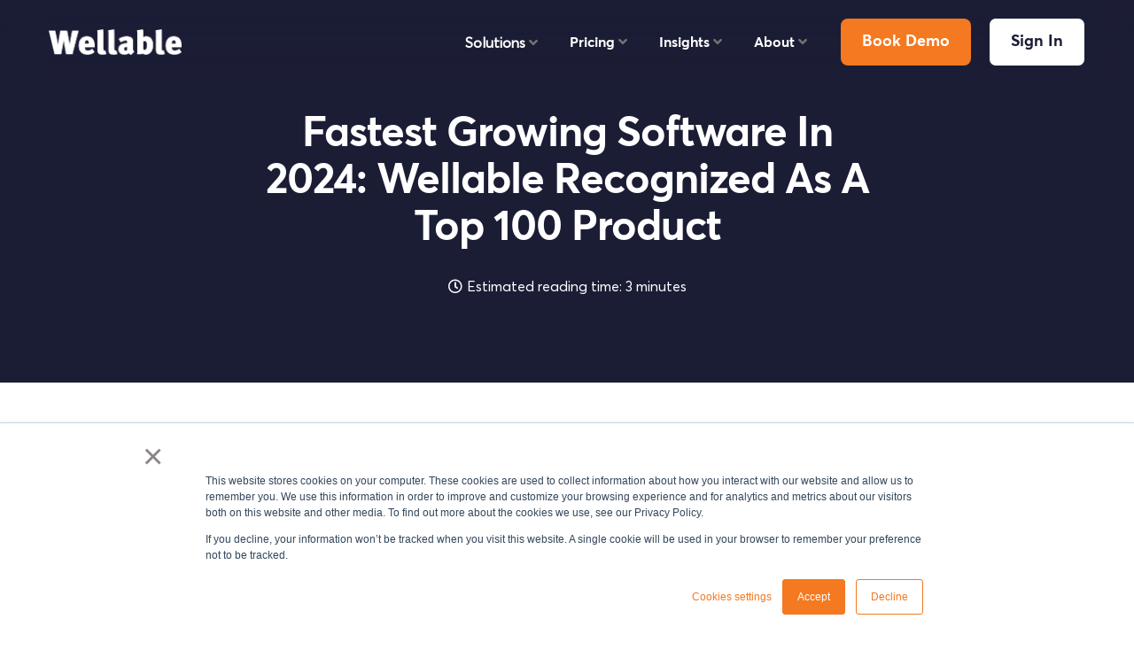

--- FILE ---
content_type: text/html; charset=UTF-8
request_url: https://www.wellable.co/blog/wellable-in-100-fastest-growing-software-in-2024/
body_size: 42651
content:
<!DOCTYPE html>
<html lang="en-US">
<head>
	<meta charset="UTF-8" />
	<meta name="viewport" content="width=device-width, initial-scale=1" />
	<link rel="profile" href="http://gmpg.org/xfn/11" />
	<link rel="pingback" href="https://www.wellable.co/blog/xmlrpc.php" />
	<style id="jetpack-boost-critical-css">@media all{.wp-block-image img{box-sizing:border-box;height:auto;max-width:100%;vertical-align:bottom}.wp-block-image .aligncenter,.wp-block-image .alignright{display:table}.wp-block-image .alignright{float:right;margin:.5em 0 .5em 1em}.wp-block-image .aligncenter{margin-left:auto;margin-right:auto}.wp-block-image figure{margin:0}ul{box-sizing:border-box}.entry-content{counter-reset:footnotes}.aligncenter{clear:both}html :where(img[class*=wp-image-]){height:auto;max-width:100%}:where(figure){margin:0 0 1em}}@media all{.bhf-hidden{display:none}.ehf-header #masthead{z-index:99;position:relative}}@media all{.elementor *,.elementor :after,.elementor :before{box-sizing:border-box}.elementor a{box-shadow:none;text-decoration:none}.elementor img{border:none;border-radius:0;box-shadow:none;height:auto;max-width:100%}.elementor-widget-wrap>.elementor-element.elementor-absolute{position:absolute}.elementor-element{--flex-direction:initial;--flex-wrap:initial;--justify-content:initial;--align-items:initial;--align-content:initial;--flex-basis:initial;--flex-grow:initial;--flex-shrink:initial;--order:initial;--align-self:initial;align-self:var(--align-self);flex-basis:var(--flex-basis);flex-grow:var(--flex-grow);flex-shrink:var(--flex-shrink);order:var(--order)}.elementor-element.elementor-absolute{z-index:1}.elementor-element:where(.e-con-full,.elementor-widget){align-content:var(--align-content);align-items:var(--align-items);flex-direction:var(--flex-direction);flex-wrap:var(--flex-wrap);gap:var(--row-gap) var(--column-gap);justify-content:var(--justify-content)}.elementor-section{position:relative}.elementor-section .elementor-container{display:flex;margin-left:auto;margin-right:auto;position:relative}@media (max-width:1024px){.elementor-section .elementor-container{flex-wrap:wrap}}.elementor-section.elementor-section-boxed>.elementor-container{max-width:1140px}.elementor-widget-wrap{align-content:flex-start;flex-wrap:wrap;position:relative;width:100%}.elementor:not(.elementor-bc-flex-widget) .elementor-widget-wrap{display:flex}.elementor-widget-wrap>.elementor-element{width:100%}.elementor-widget{position:relative}.elementor-widget:not(:last-child){margin-bottom:var(--kit-widget-spacing,20px)}.elementor-column{display:flex;min-height:1px;position:relative}.elementor-column-gap-default>.elementor-column>.elementor-element-populated{padding:10px}@media (min-width:768px){.elementor-column.elementor-col-100{width:100%}}@media (max-width:767px){.elementor-column{width:100%}}@media (prefers-reduced-motion:no-preference){html{scroll-behavior:smooth}}.elementor-heading-title{line-height:1;margin:0;padding:0}@media (max-width:767px){.elementor .elementor-hidden-mobile{display:none}}@media (min-width:768px) and (max-width:1024px){.elementor .elementor-hidden-tablet{display:none}}@media (min-width:1025px) and (max-width:99999px){.elementor .elementor-hidden-desktop{display:none}}}@media all{.elementor-section.elementor-section-boxed>.elementor-container{max-width:1200px}.elementor-widget:not(:last-child){margin-block-end:20px}@media (max-width:1024px){.elementor-section.elementor-section-boxed>.elementor-container{max-width:1024px}}@media (max-width:767px){.elementor-section.elementor-section-boxed>.elementor-container{max-width:767px}}}@media all{body{position:relative}}@media all{body:not(.rtl) .elementor-21499 .elementor-element.elementor-element-abb87a1{left:0}.elementor-21499 .elementor-element.elementor-element-abb87a1{top:0}}@media all{*{box-sizing:border-box}html{font-family:sans-serif;line-height:1.15;-webkit-text-size-adjust:100%;-ms-text-size-adjust:100%;-ms-overflow-style:scrollbar}@-ms-viewport{width:device-width}article,figure,header,section{display:block}body{margin:0;font-family:-apple-system,BlinkMacSystemFont,"Segoe UI",Roboto,"Helvetica Neue",Arial,sans-serif,"Apple Color Emoji","Segoe UI Emoji","Segoe UI Symbol";font-size:1rem;font-weight:400;line-height:1.5;color:#212529;text-align:left;background-color:#fff}h1,h2,h3,h4,h5,h6{margin-top:0;margin-bottom:.5rem}p{margin-top:0;margin-bottom:1rem}ul{margin-top:0;margin-bottom:1rem}ul ul{margin-bottom:0}strong{font-weight:bolder}a{color:#007bff;text-decoration:none;background-color:transparent;-webkit-text-decoration-skip:objects}a:not([href]):not([tabindex]){color:inherit;text-decoration:none}figure{margin:0 0 1rem}img{vertical-align:middle;border-style:none}svg:not(:root){overflow:hidden}h1,h2,h3,h4,h5,h6{margin-bottom:.5rem;font-family:inherit;font-weight:500;line-height:1.2;color:inherit}h1{font-size:2.5rem}h2{font-size:2rem}h3{font-size:1.75rem}h4{font-size:1.5rem}h5{font-size:1.25rem}h6{font-size:1rem}.row{display:-webkit-box;display:-ms-flexbox;display:flex;-ms-flex-wrap:wrap;flex-wrap:wrap;margin-right:-15px;margin-left:-15px}.col-12,.col-4,.col-6,.col-8,.col-lg-3,.col-lg-9,.col-md-4,.col-md-8{position:relative;width:100%;min-height:1px;padding-right:15px;padding-left:15px}.col-4{-webkit-box-flex:0;-ms-flex:0 0 33.333333%;flex:0 0 33.333333%;max-width:33.333333%}.col-6{-webkit-box-flex:0;-ms-flex:0 0 50%;flex:0 0 50%;max-width:50%}.col-8{-webkit-box-flex:0;-ms-flex:0 0 66.666667%;flex:0 0 66.666667%;max-width:66.666667%}.col-12{-webkit-box-flex:0;-ms-flex:0 0 100%;flex:0 0 100%;max-width:100%}@media (min-width:768px){.col-md-4{-webkit-box-flex:0;-ms-flex:0 0 33.333333%;flex:0 0 33.333333%;max-width:33.333333%}.col-md-8{-webkit-box-flex:0;-ms-flex:0 0 66.666667%;flex:0 0 66.666667%;max-width:66.666667%}}@media (min-width:992px){.col-lg-3{-webkit-box-flex:0;-ms-flex:0 0 25%;flex:0 0 25%;max-width:25%}.col-lg-9{-webkit-box-flex:0;-ms-flex:0 0 75%;flex:0 0 75%;max-width:75%}}.collapse{display:none}.clearfix::after{display:block;clear:both;content:""}.d-flex{display:-webkit-box!important;display:-ms-flexbox!important;display:flex!important}.d-inline-flex{display:-webkit-inline-box!important;display:-ms-inline-flexbox!important;display:inline-flex!important}.flex-row{-webkit-box-orient:horizontal!important;-webkit-box-direction:normal!important;-ms-flex-direction:row!important;flex-direction:row!important}.flex-column{-webkit-box-orient:vertical!important;-webkit-box-direction:normal!important;-ms-flex-direction:column!important;flex-direction:column!important}.justify-content-center{-webkit-box-pack:center!important;-ms-flex-pack:center!important;justify-content:center!important}.justify-content-between{-webkit-box-pack:justify!important;-ms-flex-pack:justify!important;justify-content:space-between!important}.align-items-start{-webkit-box-align:start!important;-ms-flex-align:start!important;align-items:flex-start!important}.align-items-end{-webkit-box-align:end!important;-ms-flex-align:end!important;align-items:flex-end!important}.align-items-center{-webkit-box-align:center!important;-ms-flex-align:center!important;align-items:center!important}.w-100{width:100%!important}.h-100{height:100%!important}.mw-100{max-width:100%!important}.m-0{margin:0!important}.mx-0{margin-right:0!important}.mb-0{margin-bottom:0!important}.mx-0{margin-left:0!important}.mt-1{margin-top:.25rem!important}.mb-1{margin-bottom:.25rem!important}.mr-2{margin-right:.5rem!important}.mb-2{margin-bottom:.5rem!important}.ml-2{margin-left:.5rem!important}.mt-3{margin-top:1rem!important}.mb-3{margin-bottom:1rem!important}.ml-3{margin-left:1rem!important}.mb-5{margin-bottom:3rem!important}.p-0{padding:0!important}.pt-0{padding-top:0!important}.pr-0,.px-0{padding-right:0!important}.pb-0{padding-bottom:0!important}.px-0{padding-left:0!important}.py-1{padding-top:.25rem!important}.py-1{padding-bottom:.25rem!important}.pl-1{padding-left:.25rem!important}.p-2{padding:.5rem!important}.py-2{padding-top:.5rem!important}.pr-2,.px-2{padding-right:.5rem!important}.py-2{padding-bottom:.5rem!important}.px-2{padding-left:.5rem!important}.pb-3{padding-bottom:1rem!important}@media (min-width:768px){.mb-md-0{margin-bottom:0!important}}@media (min-width:1200px){.pl-xl-3{padding-left:1rem!important}}.text-center{text-align:center!important}.text-uppercase{text-transform:uppercase!important}.text-white{color:#fff!important}}@media all{.post-body p{font-size:16px!important;line-height:1.8}body,p{color:#1b1d35}*,body{margin:0}a:link{text-decoration:none}body{line-height:1.625;font-size:16px;font-weight:400;backface-visibility:hidden;font-family:"Averta Demo PE"!important;border:0;padding:0}body *{-webkit-font-smoothing:antialiased!important;text-rendering:optimizeLegibility!important}h1,h2,h3,h4,h5,h6{font-family:Averta;font-weight:700;line-height:1.2}h1{font-size:48px}h2{font-size:36px}h3{font-size:24px}h4{font-size:20px}h5{font-size:18px}h6,p{font-size:16px}.post-body p:not(.has-text-align-center),.post-body ul{text-align:justify}.post-body p{color:#1b1d35}p{margin-bottom:24px;line-height:1.8}p:last-child{margin-bottom:0}p:empty{height:24px;padding-bottom:24px}*{padding:0}.custom-estimated-reading-time:before{content:"";font-family:"Font Awesome 5 Free";margin-right:5px}iframe{border:none}a{font-size:inherit;display:inline;word-break:break-word;color:#f47920}.clearfix:after{display:block;width:100%;content:""}figure,img{-ms-interpolation-mode:bicubic;border:0;height:auto;max-width:100%;vertical-align:middle}.aligncenter{clear:both}.alignright{display:inline}.aligncenter{display:block;margin:15px auto}.alignright{float:right;margin:5px 0 20px 20px}.wp-block-image{margin-bottom:24px}.post-layout-style2 .single-blog-content .entry-content ul{margin-top:20px;margin-bottom:24px;list-style:disc;padding-left:40px}.post-layout-style2 .single-blog-content .entry-content h1{margin-bottom:20px;line-height:1.2;font-size:42px}.post-layout-style2 .single-blog-content .entry-content h2{font-size:36px;margin-bottom:20px;line-height:1.2}.post-layout-style2 .single-blog-content .entry-content h3{font-size:24px;margin-bottom:20px;line-height:1.2;color:#252525}.post-layout-style2 .single-blog-content .entry-content h4{font-size:22px;margin-bottom:20px;line-height:1.2;color:#252525}.post-layout-style2 .single-blog-content .entry-content strong{font-family:Averta;color:#1b1d35}.blog-details-content ul li{font-size:16px;line-height:1.8;color:#1b1d35;position:relative}.blog-details-content ul li{margin-bottom:10px}@media (max-width:575px){.blog-details-content ul li,.post-body p{text-align:left}.wp-block-image.center-mobile figure{float:unset;width:max-content;margin:0 auto 1rem}}}@media all{@media (max-width:600px){.blog-details-content p,.blog-details-content ul li{font-size:15px}.post-layout-style2 .single-blog-content .entry-content h2{font-size:20px}}@media (max-width:400px){.post-layout-style2 .single-blog-content .entry-content h2{font-size:18px}}}@media all{body{overflow-x:hidden}.elementor-column-gap-default>.elementor-column>.elementor-element-populated{padding:15px}.progress-wrap{position:fixed;right:50px;bottom:88px;height:46px;width:46px;display:block;border-radius:50px;box-shadow:0 30px 60px 0 rgb(0,0,0,.2);background-color:#f47920;z-index:99;opacity:0;visibility:hidden;transform:translateY(15px);-webkit-transform:translateY(15px)}.progress-wrap.active-progress{opacity:1;visibility:visible;transform:translateY(0);-webkit-transform:translateY(0)}.progress-wrap::after{position:absolute;content:"";font-family:"Font Awesome 5 Free";font-weight:600;text-align:center;line-height:46px;font-size:20px;color:#fff;left:0;top:0;height:46px;width:46px;display:block;z-index:1}.progress-wrap svg path{fill:none}.progress-wrap svg.progress-circle path{stroke:#ffffff;stroke-width:4;box-sizing:border-box}.header-sub-cs{color:#1b1d35;opacity:.3;font-family:Averta;font-style:normal;font-weight:700;font-size:12px;line-height:14px;letter-spacing:1px;text-transform:uppercase}.logo-container{width:15%!important}#logo-img{background-image:url(https://www.wellable.co/blog/wp-content/uploads/2022/07/flatwellablelogo.webp);background-repeat:no-repeat;width:150px;background-size:contain;height:29.06px}.hd-dark #logo-img{background-image:url(https://www.wellable.co/blog/wp-content/uploads/2022/06/logo-orange-1.webp)!important}.header_right_container{width:85%!important;display:flex;flex-wrap:wrap;align-items:center;justify-content:flex-end;padding:0 15px}.cs-menu-wrapper ul{padding-left:0;margin-bottom:0;list-style:none}.banner h1{font-size:48px;letter-spacing:-1px;margin-bottom:25px;text-align:center;line-height:1.12}.banner .banner-content{max-width:800px;padding:0 40px;margin:auto}.social-share-sticky{position:sticky;top:110px}@media (max-width:1000px){h2{font-size:36px!important}.logo-container{width:auto!important}.header_right_container{width:calc(100% - 180px)!important}}@media (max-width:767px){h2{font-size:28px!important}#logo-img{width:125px!important;background-size:contain!important}.header_right_container{width:calc(100% - 170px)!important}.banner h1{font-size:40px}}@media (min-width:768px) and (max-width:1024px){.elementor-hidden-tablet{display:none}}@media (min-width:1025px) and (max-width:99999px){.elementor-hidden-desktop{display:none}}}@media all{.cs-menu-wrapper ul{flex-direction:row;-ms-flex-wrap:wrap;flex-wrap:wrap;padding-left:0;margin-bottom:0;list-style:none}.bookmark-menu-container .ag-ver ul li a:after{-moz-osx-font-smoothing:grayscale;-webkit-font-smoothing:antialiased;display:inline-block;font-style:normal;font-variant:normal;text-rendering:auto;line-height:1;content:"";font-size:12px;font-family:"Font Awesome 5 Free";font-weight:600;margin-left:10px}.table-of-contents{padding:10px 0}.toc-headline{font-size:24px;font-weight:700;font-family:Averta}.table-of-contents ul{list-style:none}.bookmark-menu-container .ag-ver ul li:not(:last-child){border-bottom:1px solid #e5eaf4;text-align:left}.bookmark-menu-container .ag-ver ul li ul{border-top:1px solid #e5eaf4}.bookmark-menu-container .ag-ver ul li ul li{padding-left:1rem}.bookmark-menu-container .ag-ver ul li a{margin:0;display:flex;justify-content:space-between;padding:12px 0;align-items:center}.bookmark-menu-container ul{margin:0;justify-content:center}.bookmark-menu-container{position:sticky;top:135px;z-index:1}.bookmark-menu-container ul li a{font-family:Averta;font-size:14px;line-height:20px;color:#1b1d35!important;margin:0 15px}.bookmark-menu-container ul li:first-child a{margin-left:0}.bookmark-menu-container ul li:last-child a{margin-right:0}.wrapper_bookmark_menu-container.ag-ver{position:static;padding:0 15px;border:1px solid #e5eaf4;box-shadow:0 15px 35px rgb(0 0 0/5%);border-radius:8px}.wrapper_bookmark_menu-container.ag-ver{overflow-y:scroll;max-height:70vh;width:100%}.wrapper_bookmark_menu-container.ag-ver::-webkit-scrollbar{width:4px}@media (max-width:767px){.bookmark-menu-container{top:100px}}@media (max-width:600px){.bookmark-menu-container ul li a{margin:0}}@media (max-width:479px){.bookmark-menu-container{position:relative;top:0}}}</style><meta name='robots' content='index, follow, max-image-preview:large, max-snippet:-1, max-video-preview:-1' />
	<style>img:is([sizes="auto" i], [sizes^="auto," i]) { contain-intrinsic-size: 3000px 1500px }</style>
	
	<!-- This site is optimized with the Yoast SEO Premium plugin v20.6 (Yoast SEO v24.8.1) - https://yoast.com/wordpress/plugins/seo/ -->
	<title>Fastest Growing Software In 2024: Wellable Recognized As A Top 100 Product | Wellable</title>
	<meta name="description" content="Wellable has been recognized in G2’s 2024 Best Software Awards, securing the 68th spot on the Fastest Growing Products list!" />
	<link rel="canonical" href="https://www.wellable.co/blog/wellable-in-100-fastest-growing-software-in-2024/" />
	<meta property="og:locale" content="en_US" />
	<meta property="og:type" content="article" />
	<meta property="og:title" content="Fastest Growing Software In 2024: Wellable Recognized As A Top 100 Product | Wellable" />
	<meta property="og:description" content="Wellable has been recognized in G2’s 2024 Best Software Awards, securing the 68th spot on the Fastest Growing Products list!" />
	<meta property="og:url" content="https://www.wellable.co/blog/wellable-in-100-fastest-growing-software-in-2024/" />
	<meta property="og:site_name" content="Wellable" />
	<meta property="article:publisher" content="https://www.facebook.com/GetWellable/" />
	<meta property="article:published_time" content="2024-02-06T16:36:28+00:00" />
	<meta property="article:modified_time" content="2024-02-06T21:18:57+00:00" />
	<meta property="og:image" content="https://www.wellable.co/blog/wp-content/uploads/2024/02/G2-Best-Software-Awards.png" />
	<meta property="og:image:width" content="1800" />
	<meta property="og:image:height" content="942" />
	<meta property="og:image:type" content="image/png" />
	<meta name="author" content="Wellable" />
	<meta name="twitter:card" content="summary_large_image" />
	<meta name="twitter:creator" content="@getwellable" />
	<meta name="twitter:site" content="@getwellable" />
	<meta name="twitter:label1" content="Written by" />
	<meta name="twitter:data1" content="Wellable" />
	<meta name="twitter:label2" content="Est. reading time" />
	<meta name="twitter:data2" content="3 minutes" />
	<!-- / Yoast SEO Premium plugin. -->


<link rel='dns-prefetch' href='//stats.wp.com' />
<link rel="alternate" type="application/rss+xml" title="Wellable &raquo; Feed" href="https://www.wellable.co/blog/feed/" />
<link rel="alternate" type="application/rss+xml" title="Wellable &raquo; Comments Feed" href="https://www.wellable.co/blog/comments/feed/" />

<noscript><link rel='stylesheet' id='hfe-widgets-style-css' href='https://www.wellable.co/blog/wp-content/plugins/header-footer-elementor/inc/widgets-css/frontend.css?ver=2.2.3' type='text/css' media='all' />
</noscript><link rel='stylesheet' id='hfe-widgets-style-css' href='https://www.wellable.co/blog/wp-content/plugins/header-footer-elementor/inc/widgets-css/frontend.css?ver=2.2.3' type='text/css' media="not all" data-media="all" onload="this.media=this.dataset.media; delete this.dataset.media; this.removeAttribute( 'onload' );" />
<style id='wp-emoji-styles-inline-css' type='text/css'>

	img.wp-smiley, img.emoji {
		display: inline !important;
		border: none !important;
		box-shadow: none !important;
		height: 1em !important;
		width: 1em !important;
		margin: 0 0.07em !important;
		vertical-align: -0.1em !important;
		background: none !important;
		padding: 0 !important;
	}
</style>
<noscript><link rel='stylesheet' id='wp-block-library-css' href='https://www.wellable.co/blog/wp-includes/css/dist/block-library/style.min.css?ver=6.7.2' type='text/css' media='all' />
</noscript><link rel='stylesheet' id='wp-block-library-css' href='https://www.wellable.co/blog/wp-includes/css/dist/block-library/style.min.css?ver=6.7.2' type='text/css' media="not all" data-media="all" onload="this.media=this.dataset.media; delete this.dataset.media; this.removeAttribute( 'onload' );" />
<style id='wp-block-library-theme-inline-css' type='text/css'>
.wp-block-audio :where(figcaption){color:#555;font-size:13px;text-align:center}.is-dark-theme .wp-block-audio :where(figcaption){color:#ffffffa6}.wp-block-audio{margin:0 0 1em}.wp-block-code{border:1px solid #ccc;border-radius:4px;font-family:Menlo,Consolas,monaco,monospace;padding:.8em 1em}.wp-block-embed :where(figcaption){color:#555;font-size:13px;text-align:center}.is-dark-theme .wp-block-embed :where(figcaption){color:#ffffffa6}.wp-block-embed{margin:0 0 1em}.blocks-gallery-caption{color:#555;font-size:13px;text-align:center}.is-dark-theme .blocks-gallery-caption{color:#ffffffa6}:root :where(.wp-block-image figcaption){color:#555;font-size:13px;text-align:center}.is-dark-theme :root :where(.wp-block-image figcaption){color:#ffffffa6}.wp-block-image{margin:0 0 1em}.wp-block-pullquote{border-bottom:4px solid;border-top:4px solid;color:currentColor;margin-bottom:1.75em}.wp-block-pullquote cite,.wp-block-pullquote footer,.wp-block-pullquote__citation{color:currentColor;font-size:.8125em;font-style:normal;text-transform:uppercase}.wp-block-quote{border-left:.25em solid;margin:0 0 1.75em;padding-left:1em}.wp-block-quote cite,.wp-block-quote footer{color:currentColor;font-size:.8125em;font-style:normal;position:relative}.wp-block-quote:where(.has-text-align-right){border-left:none;border-right:.25em solid;padding-left:0;padding-right:1em}.wp-block-quote:where(.has-text-align-center){border:none;padding-left:0}.wp-block-quote.is-large,.wp-block-quote.is-style-large,.wp-block-quote:where(.is-style-plain){border:none}.wp-block-search .wp-block-search__label{font-weight:700}.wp-block-search__button{border:1px solid #ccc;padding:.375em .625em}:where(.wp-block-group.has-background){padding:1.25em 2.375em}.wp-block-separator.has-css-opacity{opacity:.4}.wp-block-separator{border:none;border-bottom:2px solid;margin-left:auto;margin-right:auto}.wp-block-separator.has-alpha-channel-opacity{opacity:1}.wp-block-separator:not(.is-style-wide):not(.is-style-dots){width:100px}.wp-block-separator.has-background:not(.is-style-dots){border-bottom:none;height:1px}.wp-block-separator.has-background:not(.is-style-wide):not(.is-style-dots){height:2px}.wp-block-table{margin:0 0 1em}.wp-block-table td,.wp-block-table th{word-break:normal}.wp-block-table :where(figcaption){color:#555;font-size:13px;text-align:center}.is-dark-theme .wp-block-table :where(figcaption){color:#ffffffa6}.wp-block-video :where(figcaption){color:#555;font-size:13px;text-align:center}.is-dark-theme .wp-block-video :where(figcaption){color:#ffffffa6}.wp-block-video{margin:0 0 1em}:root :where(.wp-block-template-part.has-background){margin-bottom:0;margin-top:0;padding:1.25em 2.375em}
</style>
<style id='roelmagdaleno-callout-block-style-inline-css' type='text/css'>
.wp-block-roelmagdaleno-callout-block.has-background{padding:clamp(1.5rem,5vw,2rem)}.wp-block-roelmagdaleno-callout-block div:last-child>*{margin:0}.wp-block-roelmagdaleno-callout-block>div:last-child{display:flex;flex-direction:column}.wp-callout-box-icon__container{display:flex}.wp-callout-box-icon__container.using-custom-svg svg{fill:currentcolor}

</style>
<noscript><link rel='stylesheet' id='mediaelement-css' href='https://www.wellable.co/blog/wp-includes/js/mediaelement/mediaelementplayer-legacy.min.css?ver=4.2.17' type='text/css' media='all' />
</noscript><link rel='stylesheet' id='mediaelement-css' href='https://www.wellable.co/blog/wp-includes/js/mediaelement/mediaelementplayer-legacy.min.css?ver=4.2.17' type='text/css' media="not all" data-media="all" onload="this.media=this.dataset.media; delete this.dataset.media; this.removeAttribute( 'onload' );" />
<noscript><link rel='stylesheet' id='wp-mediaelement-css' href='https://www.wellable.co/blog/wp-includes/js/mediaelement/wp-mediaelement.min.css?ver=6.7.2' type='text/css' media='all' />
</noscript><link rel='stylesheet' id='wp-mediaelement-css' href='https://www.wellable.co/blog/wp-includes/js/mediaelement/wp-mediaelement.min.css?ver=6.7.2' type='text/css' media="not all" data-media="all" onload="this.media=this.dataset.media; delete this.dataset.media; this.removeAttribute( 'onload' );" />
<style id='jetpack-sharing-buttons-style-inline-css' type='text/css'>
.jetpack-sharing-buttons__services-list{display:flex;flex-direction:row;flex-wrap:wrap;gap:0;list-style-type:none;margin:5px;padding:0}.jetpack-sharing-buttons__services-list.has-small-icon-size{font-size:12px}.jetpack-sharing-buttons__services-list.has-normal-icon-size{font-size:16px}.jetpack-sharing-buttons__services-list.has-large-icon-size{font-size:24px}.jetpack-sharing-buttons__services-list.has-huge-icon-size{font-size:36px}@media print{.jetpack-sharing-buttons__services-list{display:none!important}}.editor-styles-wrapper .wp-block-jetpack-sharing-buttons{gap:0;padding-inline-start:0}ul.jetpack-sharing-buttons__services-list.has-background{padding:1.25em 2.375em}
</style>
<style id='classic-theme-styles-inline-css' type='text/css'>
/*! This file is auto-generated */
.wp-block-button__link{color:#fff;background-color:#32373c;border-radius:9999px;box-shadow:none;text-decoration:none;padding:calc(.667em + 2px) calc(1.333em + 2px);font-size:1.125em}.wp-block-file__button{background:#32373c;color:#fff;text-decoration:none}
</style>
<style id='global-styles-inline-css' type='text/css'>
:root{--wp--preset--aspect-ratio--square: 1;--wp--preset--aspect-ratio--4-3: 4/3;--wp--preset--aspect-ratio--3-4: 3/4;--wp--preset--aspect-ratio--3-2: 3/2;--wp--preset--aspect-ratio--2-3: 2/3;--wp--preset--aspect-ratio--16-9: 16/9;--wp--preset--aspect-ratio--9-16: 9/16;--wp--preset--color--black: #000000;--wp--preset--color--cyan-bluish-gray: #abb8c3;--wp--preset--color--white: #ffffff;--wp--preset--color--pale-pink: #f78da7;--wp--preset--color--vivid-red: #cf2e2e;--wp--preset--color--luminous-vivid-orange: #ff6900;--wp--preset--color--luminous-vivid-amber: #fcb900;--wp--preset--color--light-green-cyan: #7bdcb5;--wp--preset--color--vivid-green-cyan: #00d084;--wp--preset--color--pale-cyan-blue: #8ed1fc;--wp--preset--color--vivid-cyan-blue: #0693e3;--wp--preset--color--vivid-purple: #9b51e0;--wp--preset--gradient--vivid-cyan-blue-to-vivid-purple: linear-gradient(135deg,rgba(6,147,227,1) 0%,rgb(155,81,224) 100%);--wp--preset--gradient--light-green-cyan-to-vivid-green-cyan: linear-gradient(135deg,rgb(122,220,180) 0%,rgb(0,208,130) 100%);--wp--preset--gradient--luminous-vivid-amber-to-luminous-vivid-orange: linear-gradient(135deg,rgba(252,185,0,1) 0%,rgba(255,105,0,1) 100%);--wp--preset--gradient--luminous-vivid-orange-to-vivid-red: linear-gradient(135deg,rgba(255,105,0,1) 0%,rgb(207,46,46) 100%);--wp--preset--gradient--very-light-gray-to-cyan-bluish-gray: linear-gradient(135deg,rgb(238,238,238) 0%,rgb(169,184,195) 100%);--wp--preset--gradient--cool-to-warm-spectrum: linear-gradient(135deg,rgb(74,234,220) 0%,rgb(151,120,209) 20%,rgb(207,42,186) 40%,rgb(238,44,130) 60%,rgb(251,105,98) 80%,rgb(254,248,76) 100%);--wp--preset--gradient--blush-light-purple: linear-gradient(135deg,rgb(255,206,236) 0%,rgb(152,150,240) 100%);--wp--preset--gradient--blush-bordeaux: linear-gradient(135deg,rgb(254,205,165) 0%,rgb(254,45,45) 50%,rgb(107,0,62) 100%);--wp--preset--gradient--luminous-dusk: linear-gradient(135deg,rgb(255,203,112) 0%,rgb(199,81,192) 50%,rgb(65,88,208) 100%);--wp--preset--gradient--pale-ocean: linear-gradient(135deg,rgb(255,245,203) 0%,rgb(182,227,212) 50%,rgb(51,167,181) 100%);--wp--preset--gradient--electric-grass: linear-gradient(135deg,rgb(202,248,128) 0%,rgb(113,206,126) 100%);--wp--preset--gradient--midnight: linear-gradient(135deg,rgb(2,3,129) 0%,rgb(40,116,252) 100%);--wp--preset--font-size--small: 13px;--wp--preset--font-size--medium: 20px;--wp--preset--font-size--large: 36px;--wp--preset--font-size--x-large: 42px;--wp--preset--spacing--20: 0.44rem;--wp--preset--spacing--30: 0.67rem;--wp--preset--spacing--40: 1rem;--wp--preset--spacing--50: 1.5rem;--wp--preset--spacing--60: 2.25rem;--wp--preset--spacing--70: 3.38rem;--wp--preset--spacing--80: 5.06rem;--wp--preset--shadow--natural: 6px 6px 9px rgba(0, 0, 0, 0.2);--wp--preset--shadow--deep: 12px 12px 50px rgba(0, 0, 0, 0.4);--wp--preset--shadow--sharp: 6px 6px 0px rgba(0, 0, 0, 0.2);--wp--preset--shadow--outlined: 6px 6px 0px -3px rgba(255, 255, 255, 1), 6px 6px rgba(0, 0, 0, 1);--wp--preset--shadow--crisp: 6px 6px 0px rgba(0, 0, 0, 1);}:where(.is-layout-flex){gap: 0.5em;}:where(.is-layout-grid){gap: 0.5em;}body .is-layout-flex{display: flex;}.is-layout-flex{flex-wrap: wrap;align-items: center;}.is-layout-flex > :is(*, div){margin: 0;}body .is-layout-grid{display: grid;}.is-layout-grid > :is(*, div){margin: 0;}:where(.wp-block-columns.is-layout-flex){gap: 2em;}:where(.wp-block-columns.is-layout-grid){gap: 2em;}:where(.wp-block-post-template.is-layout-flex){gap: 1.25em;}:where(.wp-block-post-template.is-layout-grid){gap: 1.25em;}.has-black-color{color: var(--wp--preset--color--black) !important;}.has-cyan-bluish-gray-color{color: var(--wp--preset--color--cyan-bluish-gray) !important;}.has-white-color{color: var(--wp--preset--color--white) !important;}.has-pale-pink-color{color: var(--wp--preset--color--pale-pink) !important;}.has-vivid-red-color{color: var(--wp--preset--color--vivid-red) !important;}.has-luminous-vivid-orange-color{color: var(--wp--preset--color--luminous-vivid-orange) !important;}.has-luminous-vivid-amber-color{color: var(--wp--preset--color--luminous-vivid-amber) !important;}.has-light-green-cyan-color{color: var(--wp--preset--color--light-green-cyan) !important;}.has-vivid-green-cyan-color{color: var(--wp--preset--color--vivid-green-cyan) !important;}.has-pale-cyan-blue-color{color: var(--wp--preset--color--pale-cyan-blue) !important;}.has-vivid-cyan-blue-color{color: var(--wp--preset--color--vivid-cyan-blue) !important;}.has-vivid-purple-color{color: var(--wp--preset--color--vivid-purple) !important;}.has-black-background-color{background-color: var(--wp--preset--color--black) !important;}.has-cyan-bluish-gray-background-color{background-color: var(--wp--preset--color--cyan-bluish-gray) !important;}.has-white-background-color{background-color: var(--wp--preset--color--white) !important;}.has-pale-pink-background-color{background-color: var(--wp--preset--color--pale-pink) !important;}.has-vivid-red-background-color{background-color: var(--wp--preset--color--vivid-red) !important;}.has-luminous-vivid-orange-background-color{background-color: var(--wp--preset--color--luminous-vivid-orange) !important;}.has-luminous-vivid-amber-background-color{background-color: var(--wp--preset--color--luminous-vivid-amber) !important;}.has-light-green-cyan-background-color{background-color: var(--wp--preset--color--light-green-cyan) !important;}.has-vivid-green-cyan-background-color{background-color: var(--wp--preset--color--vivid-green-cyan) !important;}.has-pale-cyan-blue-background-color{background-color: var(--wp--preset--color--pale-cyan-blue) !important;}.has-vivid-cyan-blue-background-color{background-color: var(--wp--preset--color--vivid-cyan-blue) !important;}.has-vivid-purple-background-color{background-color: var(--wp--preset--color--vivid-purple) !important;}.has-black-border-color{border-color: var(--wp--preset--color--black) !important;}.has-cyan-bluish-gray-border-color{border-color: var(--wp--preset--color--cyan-bluish-gray) !important;}.has-white-border-color{border-color: var(--wp--preset--color--white) !important;}.has-pale-pink-border-color{border-color: var(--wp--preset--color--pale-pink) !important;}.has-vivid-red-border-color{border-color: var(--wp--preset--color--vivid-red) !important;}.has-luminous-vivid-orange-border-color{border-color: var(--wp--preset--color--luminous-vivid-orange) !important;}.has-luminous-vivid-amber-border-color{border-color: var(--wp--preset--color--luminous-vivid-amber) !important;}.has-light-green-cyan-border-color{border-color: var(--wp--preset--color--light-green-cyan) !important;}.has-vivid-green-cyan-border-color{border-color: var(--wp--preset--color--vivid-green-cyan) !important;}.has-pale-cyan-blue-border-color{border-color: var(--wp--preset--color--pale-cyan-blue) !important;}.has-vivid-cyan-blue-border-color{border-color: var(--wp--preset--color--vivid-cyan-blue) !important;}.has-vivid-purple-border-color{border-color: var(--wp--preset--color--vivid-purple) !important;}.has-vivid-cyan-blue-to-vivid-purple-gradient-background{background: var(--wp--preset--gradient--vivid-cyan-blue-to-vivid-purple) !important;}.has-light-green-cyan-to-vivid-green-cyan-gradient-background{background: var(--wp--preset--gradient--light-green-cyan-to-vivid-green-cyan) !important;}.has-luminous-vivid-amber-to-luminous-vivid-orange-gradient-background{background: var(--wp--preset--gradient--luminous-vivid-amber-to-luminous-vivid-orange) !important;}.has-luminous-vivid-orange-to-vivid-red-gradient-background{background: var(--wp--preset--gradient--luminous-vivid-orange-to-vivid-red) !important;}.has-very-light-gray-to-cyan-bluish-gray-gradient-background{background: var(--wp--preset--gradient--very-light-gray-to-cyan-bluish-gray) !important;}.has-cool-to-warm-spectrum-gradient-background{background: var(--wp--preset--gradient--cool-to-warm-spectrum) !important;}.has-blush-light-purple-gradient-background{background: var(--wp--preset--gradient--blush-light-purple) !important;}.has-blush-bordeaux-gradient-background{background: var(--wp--preset--gradient--blush-bordeaux) !important;}.has-luminous-dusk-gradient-background{background: var(--wp--preset--gradient--luminous-dusk) !important;}.has-pale-ocean-gradient-background{background: var(--wp--preset--gradient--pale-ocean) !important;}.has-electric-grass-gradient-background{background: var(--wp--preset--gradient--electric-grass) !important;}.has-midnight-gradient-background{background: var(--wp--preset--gradient--midnight) !important;}.has-small-font-size{font-size: var(--wp--preset--font-size--small) !important;}.has-medium-font-size{font-size: var(--wp--preset--font-size--medium) !important;}.has-large-font-size{font-size: var(--wp--preset--font-size--large) !important;}.has-x-large-font-size{font-size: var(--wp--preset--font-size--x-large) !important;}
:where(.wp-block-post-template.is-layout-flex){gap: 1.25em;}:where(.wp-block-post-template.is-layout-grid){gap: 1.25em;}
:where(.wp-block-columns.is-layout-flex){gap: 2em;}:where(.wp-block-columns.is-layout-grid){gap: 2em;}
:root :where(.wp-block-pullquote){font-size: 1.5em;line-height: 1.6;}
</style>
<noscript><link rel='stylesheet' id='wpos-slick-style-css' href='https://www.wellable.co/blog/wp-content/plugins/post-category-image-with-grid-and-slider/assets/css/slick.css?ver=1.5.2' type='text/css' media='all' />
</noscript><link rel='stylesheet' id='wpos-slick-style-css' href='https://www.wellable.co/blog/wp-content/plugins/post-category-image-with-grid-and-slider/assets/css/slick.css?ver=1.5.2' type='text/css' media="not all" data-media="all" onload="this.media=this.dataset.media; delete this.dataset.media; this.removeAttribute( 'onload' );" />
<noscript><link rel='stylesheet' id='pciwgas-publlic-style-css' href='https://www.wellable.co/blog/wp-content/plugins/post-category-image-with-grid-and-slider/assets/css/pciwgas-public.css?ver=1.5.2' type='text/css' media='all' />
</noscript><link rel='stylesheet' id='pciwgas-publlic-style-css' href='https://www.wellable.co/blog/wp-content/plugins/post-category-image-with-grid-and-slider/assets/css/pciwgas-public.css?ver=1.5.2' type='text/css' media="not all" data-media="all" onload="this.media=this.dataset.media; delete this.dataset.media; this.removeAttribute( 'onload' );" />
<noscript><link rel='stylesheet' id='wp-polls-css' href='https://www.wellable.co/blog/wp-content/plugins/wp-polls/polls-css.css?ver=2.77.3' type='text/css' media='all' />
</noscript><link rel='stylesheet' id='wp-polls-css' href='https://www.wellable.co/blog/wp-content/plugins/wp-polls/polls-css.css?ver=2.77.3' type='text/css' media="not all" data-media="all" onload="this.media=this.dataset.media; delete this.dataset.media; this.removeAttribute( 'onload' );" />
<style id='wp-polls-inline-css' type='text/css'>
.wp-polls .pollbar {
	margin: 1px;
	font-size: 10px;
	line-height: 12px;
	height: 12px;
	background: #FFF0E5;
	border: 1px solid #e9d2bd;
}

</style>
<noscript><link rel='stylesheet' id='hfe-style-css' href='https://www.wellable.co/blog/wp-content/plugins/header-footer-elementor/assets/css/header-footer-elementor.css?ver=2.2.3' type='text/css' media='all' />
</noscript><link rel='stylesheet' id='hfe-style-css' href='https://www.wellable.co/blog/wp-content/plugins/header-footer-elementor/assets/css/header-footer-elementor.css?ver=2.2.3' type='text/css' media="not all" data-media="all" onload="this.media=this.dataset.media; delete this.dataset.media; this.removeAttribute( 'onload' );" />
<noscript><link rel='stylesheet' id='elementor-icons-css' href='https://www.wellable.co/blog/wp-content/plugins/elementor/assets/lib/eicons/css/elementor-icons.min.css?ver=5.36.0' type='text/css' media='all' />
</noscript><link rel='stylesheet' id='elementor-icons-css' href='https://www.wellable.co/blog/wp-content/plugins/elementor/assets/lib/eicons/css/elementor-icons.min.css?ver=5.36.0' type='text/css' media="not all" data-media="all" onload="this.media=this.dataset.media; delete this.dataset.media; this.removeAttribute( 'onload' );" />
<noscript><link rel='stylesheet' id='elementor-frontend-css' href='https://www.wellable.co/blog/wp-content/plugins/elementor/assets/css/frontend.min.css?ver=3.28.3' type='text/css' media='all' />
</noscript><link rel='stylesheet' id='elementor-frontend-css' href='https://www.wellable.co/blog/wp-content/plugins/elementor/assets/css/frontend.min.css?ver=3.28.3' type='text/css' media="not all" data-media="all" onload="this.media=this.dataset.media; delete this.dataset.media; this.removeAttribute( 'onload' );" />
<noscript><link rel='stylesheet' id='elementor-post-6-css' href='https://www.wellable.co/blog/wp-content/uploads/elementor/css/post-6.css?ver=1743577467' type='text/css' media='all' />
</noscript><link rel='stylesheet' id='elementor-post-6-css' href='https://www.wellable.co/blog/wp-content/uploads/elementor/css/post-6.css?ver=1743577467' type='text/css' media="not all" data-media="all" onload="this.media=this.dataset.media; delete this.dataset.media; this.removeAttribute( 'onload' );" />
<noscript><link rel='stylesheet' id='wpda-elementor-core-frontend-css' href='https://www.wellable.co/blog/wp-content/plugins/wpdaddy-header-builder/dist/css/frontend/frontend.css?ver=6.7.2' type='text/css' media='all' />
</noscript><link rel='stylesheet' id='wpda-elementor-core-frontend-css' href='https://www.wellable.co/blog/wp-content/plugins/wpdaddy-header-builder/dist/css/frontend/frontend.css?ver=6.7.2' type='text/css' media="not all" data-media="all" onload="this.media=this.dataset.media; delete this.dataset.media; this.removeAttribute( 'onload' );" />
<noscript><link rel='stylesheet' id='elementor-post-21499-css' href='https://www.wellable.co/blog/wp-content/uploads/elementor/css/post-21499.css?ver=1767598920' type='text/css' media='all' />
</noscript><link rel='stylesheet' id='elementor-post-21499-css' href='https://www.wellable.co/blog/wp-content/uploads/elementor/css/post-21499.css?ver=1767598920' type='text/css' media="not all" data-media="all" onload="this.media=this.dataset.media; delete this.dataset.media; this.removeAttribute( 'onload' );" />
<noscript><link rel='stylesheet' id='elementor-post-50-css' href='https://www.wellable.co/blog/wp-content/uploads/elementor/css/post-50.css?ver=1767264559' type='text/css' media='all' />
</noscript><link rel='stylesheet' id='elementor-post-50-css' href='https://www.wellable.co/blog/wp-content/uploads/elementor/css/post-50.css?ver=1767264559' type='text/css' media="not all" data-media="all" onload="this.media=this.dataset.media; delete this.dataset.media; this.removeAttribute( 'onload' );" />
<noscript><link rel='stylesheet' id='font-awesomeicon-css' href='https://www.wellable.co/blog/wp-content/themes/elior/assets/css/font-awesome.min.css?ver=6.7.2' type='text/css' media='all' />
</noscript><link rel='stylesheet' id='font-awesomeicon-css' href='https://www.wellable.co/blog/wp-content/themes/elior/assets/css/font-awesome.min.css?ver=6.7.2' type='text/css' media="not all" data-media="all" onload="this.media=this.dataset.media; delete this.dataset.media; this.removeAttribute( 'onload' );" />
<noscript><link rel='stylesheet' id='animate-css' href='https://www.wellable.co/blog/wp-content/themes/elior/assets/css/animate.css?ver=6.7.2' type='text/css' media='all' />
</noscript><link rel='stylesheet' id='animate-css' href='https://www.wellable.co/blog/wp-content/themes/elior/assets/css/animate.css?ver=6.7.2' type='text/css' media="not all" data-media="all" onload="this.media=this.dataset.media; delete this.dataset.media; this.removeAttribute( 'onload' );" />
<noscript><link rel='stylesheet' id='magnific-popup-css' href='https://www.wellable.co/blog/wp-content/themes/elior/assets/css/magnific-popup.css?ver=6.7.2' type='text/css' media='all' />
</noscript><link rel='stylesheet' id='magnific-popup-css' href='https://www.wellable.co/blog/wp-content/themes/elior/assets/css/magnific-popup.css?ver=6.7.2' type='text/css' media="not all" data-media="all" onload="this.media=this.dataset.media; delete this.dataset.media; this.removeAttribute( 'onload' );" />
<noscript><link rel='stylesheet' id='owl-carousel-css' href='https://www.wellable.co/blog/wp-content/themes/elior/assets/css/owl.carousel.min.css?ver=6.7.2' type='text/css' media='all' />
</noscript><link rel='stylesheet' id='owl-carousel-css' href='https://www.wellable.co/blog/wp-content/themes/elior/assets/css/owl.carousel.min.css?ver=6.7.2' type='text/css' media="not all" data-media="all" onload="this.media=this.dataset.media; delete this.dataset.media; this.removeAttribute( 'onload' );" />
<noscript><link rel='stylesheet' id='owl-theme-css' href='https://www.wellable.co/blog/wp-content/themes/elior/assets/css/owl.theme.min.css?ver=6.7.2' type='text/css' media='all' />
</noscript><link rel='stylesheet' id='owl-theme-css' href='https://www.wellable.co/blog/wp-content/themes/elior/assets/css/owl.theme.min.css?ver=6.7.2' type='text/css' media="not all" data-media="all" onload="this.media=this.dataset.media; delete this.dataset.media; this.removeAttribute( 'onload' );" />
<noscript><link rel='stylesheet' id='slick-css' href='https://www.wellable.co/blog/wp-content/themes/elior/assets/css/slick.css?ver=6.7.2' type='text/css' media='all' />
</noscript><link rel='stylesheet' id='slick-css' href='https://www.wellable.co/blog/wp-content/themes/elior/assets/css/slick.css?ver=6.7.2' type='text/css' media="not all" data-media="all" onload="this.media=this.dataset.media; delete this.dataset.media; this.removeAttribute( 'onload' );" />
<noscript><link rel='stylesheet' id='slicknav-css' href='https://www.wellable.co/blog/wp-content/themes/elior/assets/css/slicknav.css?ver=6.7.2' type='text/css' media='all' />
</noscript><link rel='stylesheet' id='slicknav-css' href='https://www.wellable.co/blog/wp-content/themes/elior/assets/css/slicknav.css?ver=6.7.2' type='text/css' media="not all" data-media="all" onload="this.media=this.dataset.media; delete this.dataset.media; this.removeAttribute( 'onload' );" />
<noscript><link rel='stylesheet' id='swiper-css' href='https://www.wellable.co/blog/wp-content/plugins/elementor/assets/lib/swiper/v8/css/swiper.min.css?ver=8.4.5' type='text/css' media='all' />
</noscript><link rel='stylesheet' id='swiper-css' href='https://www.wellable.co/blog/wp-content/plugins/elementor/assets/lib/swiper/v8/css/swiper.min.css?ver=8.4.5' type='text/css' media="not all" data-media="all" onload="this.media=this.dataset.media; delete this.dataset.media; this.removeAttribute( 'onload' );" />
<noscript><link rel='stylesheet' id='flickity-css' href='https://www.wellable.co/blog/wp-content/themes/elior/assets/css/flickity.min.css?ver=6.7.2' type='text/css' media='all' />
</noscript><link rel='stylesheet' id='flickity-css' href='https://www.wellable.co/blog/wp-content/themes/elior/assets/css/flickity.min.css?ver=6.7.2' type='text/css' media="not all" data-media="all" onload="this.media=this.dataset.media; delete this.dataset.media; this.removeAttribute( 'onload' );" />
<noscript><link rel='stylesheet' id='bootstrap-css' href='https://www.wellable.co/blog/wp-content/themes/elior/assets/css/bootstrap.min.css?ver=4.0' type='text/css' media='all' />
</noscript><link rel='stylesheet' id='bootstrap-css' href='https://www.wellable.co/blog/wp-content/themes/elior/assets/css/bootstrap.min.css?ver=4.0' type='text/css' media="not all" data-media="all" onload="this.media=this.dataset.media; delete this.dataset.media; this.removeAttribute( 'onload' );" />
<noscript><link rel='stylesheet' id='elior-fonts-css' href='https://www.wellable.co/blog/wp-content/themes/elior/assets/css/theme-fonts.css?ver=1.0' type='text/css' media='all' />
</noscript><link rel='stylesheet' id='elior-fonts-css' href='https://www.wellable.co/blog/wp-content/themes/elior/assets/css/theme-fonts.css?ver=1.0' type='text/css' media="not all" data-media="all" onload="this.media=this.dataset.media; delete this.dataset.media; this.removeAttribute( 'onload' );" />
<noscript><link rel='stylesheet' id='elior-main-css' href='https://www.wellable.co/blog/wp-content/themes/elior/assets/css/main.min.css?ver=1.0' type='text/css' media='all' />
</noscript><link rel='stylesheet' id='elior-main-css' href='https://www.wellable.co/blog/wp-content/themes/elior/assets/css/main.min.css?ver=1.0' type='text/css' media="not all" data-media="all" onload="this.media=this.dataset.media; delete this.dataset.media; this.removeAttribute( 'onload' );" />
<noscript><link rel='stylesheet' id='elior-responsive-css' href='https://www.wellable.co/blog/wp-content/themes/elior/assets/css/responsive.min.css?ver=6.7.2' type='text/css' media='all' />
</noscript><link rel='stylesheet' id='elior-responsive-css' href='https://www.wellable.co/blog/wp-content/themes/elior/assets/css/responsive.min.css?ver=6.7.2' type='text/css' media="not all" data-media="all" onload="this.media=this.dataset.media; delete this.dataset.media; this.removeAttribute( 'onload' );" />
<noscript><link rel='stylesheet' id='elior-style-css' href='https://www.wellable.co/blog/wp-content/themes/elior/style.css?ver=6.7.2' type='text/css' media='all' />
</noscript><link rel='stylesheet' id='elior-style-css' href='https://www.wellable.co/blog/wp-content/themes/elior/style.css?ver=6.7.2' type='text/css' media="not all" data-media="all" onload="this.media=this.dataset.media; delete this.dataset.media; this.removeAttribute( 'onload' );" />
<noscript><link rel='stylesheet' id='elior-custom-style-css' href='https://www.wellable.co/blog/wp-content/themes/elior/assets/css/custom-style.css?ver=6.7.2' type='text/css' media='all' />
</noscript><link rel='stylesheet' id='elior-custom-style-css' href='https://www.wellable.co/blog/wp-content/themes/elior/assets/css/custom-style.css?ver=6.7.2' type='text/css' media="not all" data-media="all" onload="this.media=this.dataset.media; delete this.dataset.media; this.removeAttribute( 'onload' );" />
<style id='elior-custom-style-inline-css' type='text/css'>

					.cat-item-326 span.post_count {background-color : #ffbc00 !important;} 
				
					.cat-item-15 span.post_count {background-color : #ffbc00 !important;} 
				
					.cat-item-328 span.post_count {background-color : #5138EE !important;} 
				
					.cat-item-1 span.post_count {background-color : #ffbc00 !important;} 
				
					.cat-item-13 span.post_count {background-color : #ffbc00 !important;} 
				
					.cat-item-6 span.post_count {background-color : #ffbc00 !important;} 
				
					.cat-item-17 span.post_count {background-color : #ffbc00 !important;} 
				
					.cat-item-12 span.post_count {background-color : #ffbc00 !important;} 
				
					.cat-item-21 span.post_count {background-color : #ffbc00 !important;} 
				
					.cat-item-23 span.post_count {background-color : #ffbc00 !important;} 
				
					.cat-item-18 span.post_count {background-color : #ffbc00 !important;} 
				
					.cat-item-25 span.post_count {background-color : #ffbc00 !important;} 
				
					.cat-item-24 span.post_count {background-color : #ffbc00 !important;} 
				
					.cat-item-20 span.post_count {background-color : #ffbc00 !important;} 
				
					.cat-item-16 span.post_count {background-color : #ffbc00 !important;} 
				
					.cat-item-19 span.post_count {background-color : #ffbc00 !important;} 
				
					.cat-item-14 span.post_count {background-color : #ffbc00 !important;} 
				
					.cat-item-22 span.post_count {background-color : #ffbc00 !important;} 
				
					li.cat-item-326 {background-color : #ffbc00 !important;} 
				
					li.cat-item-15 {background-color : #ffbc00 !important;} 
				
					li.cat-item-328 {background-color : #5138EE !important;} 
				
					li.cat-item-1 {background-color : #ffbc00 !important;} 
				
					li.cat-item-13 {background-color : #ffbc00 !important;} 
				
					li.cat-item-6 {background-color : #ffbc00 !important;} 
				
					li.cat-item-17 {background-color : #ffbc00 !important;} 
				
					li.cat-item-12 {background-color : #ffbc00 !important;} 
				
					li.cat-item-21 {background-color : #ffbc00 !important;} 
				
					li.cat-item-23 {background-color : #ffbc00 !important;} 
				
					li.cat-item-18 {background-color : #ffbc00 !important;} 
				
					li.cat-item-25 {background-color : #ffbc00 !important;} 
				
					li.cat-item-24 {background-color : #ffbc00 !important;} 
				
					li.cat-item-20 {background-color : #ffbc00 !important;} 
				
					li.cat-item-16 {background-color : #ffbc00 !important;} 
				
					li.cat-item-19 {background-color : #ffbc00 !important;} 
				
					li.cat-item-14 {background-color : #ffbc00 !important;} 
				
					li.cat-item-22 {background-color : #ffbc00 !important;} 
				
</style>
<noscript><link rel='stylesheet' id='hfe-elementor-icons-css' href='https://www.wellable.co/blog/wp-content/plugins/elementor/assets/lib/eicons/css/elementor-icons.min.css?ver=5.34.0' type='text/css' media='all' />
</noscript><link rel='stylesheet' id='hfe-elementor-icons-css' href='https://www.wellable.co/blog/wp-content/plugins/elementor/assets/lib/eicons/css/elementor-icons.min.css?ver=5.34.0' type='text/css' media="not all" data-media="all" onload="this.media=this.dataset.media; delete this.dataset.media; this.removeAttribute( 'onload' );" />
<noscript><link rel='stylesheet' id='hfe-icons-list-css' href='https://www.wellable.co/blog/wp-content/plugins/elementor/assets/css/widget-icon-list.min.css?ver=3.24.3' type='text/css' media='all' />
</noscript><link rel='stylesheet' id='hfe-icons-list-css' href='https://www.wellable.co/blog/wp-content/plugins/elementor/assets/css/widget-icon-list.min.css?ver=3.24.3' type='text/css' media="not all" data-media="all" onload="this.media=this.dataset.media; delete this.dataset.media; this.removeAttribute( 'onload' );" />
<noscript><link rel='stylesheet' id='hfe-social-icons-css' href='https://www.wellable.co/blog/wp-content/plugins/elementor/assets/css/widget-social-icons.min.css?ver=3.24.0' type='text/css' media='all' />
</noscript><link rel='stylesheet' id='hfe-social-icons-css' href='https://www.wellable.co/blog/wp-content/plugins/elementor/assets/css/widget-social-icons.min.css?ver=3.24.0' type='text/css' media="not all" data-media="all" onload="this.media=this.dataset.media; delete this.dataset.media; this.removeAttribute( 'onload' );" />
<noscript><link rel='stylesheet' id='hfe-social-share-icons-brands-css' href='https://www.wellable.co/blog/wp-content/plugins/elementor/assets/lib/font-awesome/css/brands.css?ver=5.15.3' type='text/css' media='all' />
</noscript><link rel='stylesheet' id='hfe-social-share-icons-brands-css' href='https://www.wellable.co/blog/wp-content/plugins/elementor/assets/lib/font-awesome/css/brands.css?ver=5.15.3' type='text/css' media="not all" data-media="all" onload="this.media=this.dataset.media; delete this.dataset.media; this.removeAttribute( 'onload' );" />
<noscript><link rel='stylesheet' id='hfe-social-share-icons-fontawesome-css' href='https://www.wellable.co/blog/wp-content/plugins/elementor/assets/lib/font-awesome/css/fontawesome.css?ver=5.15.3' type='text/css' media='all' />
</noscript><link rel='stylesheet' id='hfe-social-share-icons-fontawesome-css' href='https://www.wellable.co/blog/wp-content/plugins/elementor/assets/lib/font-awesome/css/fontawesome.css?ver=5.15.3' type='text/css' media="not all" data-media="all" onload="this.media=this.dataset.media; delete this.dataset.media; this.removeAttribute( 'onload' );" />
<noscript><link rel='stylesheet' id='hfe-nav-menu-icons-css' href='https://www.wellable.co/blog/wp-content/plugins/elementor/assets/lib/font-awesome/css/solid.css?ver=5.15.3' type='text/css' media='all' />
</noscript><link rel='stylesheet' id='hfe-nav-menu-icons-css' href='https://www.wellable.co/blog/wp-content/plugins/elementor/assets/lib/font-awesome/css/solid.css?ver=5.15.3' type='text/css' media="not all" data-media="all" onload="this.media=this.dataset.media; delete this.dataset.media; this.removeAttribute( 'onload' );" />
<noscript><link rel='stylesheet' id='pwaforwp-style-css' href='https://www.wellable.co/blog/wp-content/plugins/pwa-for-wp/assets/css/pwaforwp-main.min.css?ver=1.7.77' type='text/css' media='all' />
</noscript><link rel='stylesheet' id='pwaforwp-style-css' href='https://www.wellable.co/blog/wp-content/plugins/pwa-for-wp/assets/css/pwaforwp-main.min.css?ver=1.7.77' type='text/css' media="not all" data-media="all" onload="this.media=this.dataset.media; delete this.dataset.media; this.removeAttribute( 'onload' );" />




<link rel="https://api.w.org/" href="https://www.wellable.co/blog/wp-json/" /><link rel="alternate" title="JSON" type="application/json" href="https://www.wellable.co/blog/wp-json/wp/v2/posts/27746" /><link rel="EditURI" type="application/rsd+xml" title="RSD" href="https://www.wellable.co/blog/xmlrpc.php?rsd" />
<meta name="generator" content="WordPress 6.7.2" />
<link rel='shortlink' href='https://www.wellable.co/blog/?p=27746' />
<link rel="alternate" title="oEmbed (JSON)" type="application/json+oembed" href="https://www.wellable.co/blog/wp-json/oembed/1.0/embed?url=https%3A%2F%2Fwww.wellable.co%2Fblog%2Fwellable-in-100-fastest-growing-software-in-2024%2F" />
<link rel="alternate" title="oEmbed (XML)" type="text/xml+oembed" href="https://www.wellable.co/blog/wp-json/oembed/1.0/embed?url=https%3A%2F%2Fwww.wellable.co%2Fblog%2Fwellable-in-100-fastest-growing-software-in-2024%2F&#038;format=xml" />
<link rel="preconnect" href="https://fonts.googleapis.com">
<link rel="preconnect" href="https://fonts.gstatic.com" crossorigin>
<link href="https://fonts.googleapis.com/css2?family=Playfair+Display:ital,wght@0,400..900;1,400..900&display=swap" rel="stylesheet">


<!-- Google Tag Manager -->

<!-- End Google Tag Manager -->

<!-- Fathom - beautiful, simple website analytics -->

<!-- / Fathom -->

<!-- Setting up your conversion tracking - Microsoft Ads -->

<!-- / Setting up your conversion tracking - Microsoft Ads -->	<style>img#wpstats{display:none}</style>
		<meta name="generator" content="Elementor 3.28.3; features: additional_custom_breakpoints, e_local_google_fonts; settings: css_print_method-external, google_font-enabled, font_display-swap">
			<style>
				.e-con.e-parent:nth-of-type(n+4):not(.e-lazyloaded):not(.e-no-lazyload),
				.e-con.e-parent:nth-of-type(n+4):not(.e-lazyloaded):not(.e-no-lazyload) * {
					background-image: none !important;
				}
				@media screen and (max-height: 1024px) {
					.e-con.e-parent:nth-of-type(n+3):not(.e-lazyloaded):not(.e-no-lazyload),
					.e-con.e-parent:nth-of-type(n+3):not(.e-lazyloaded):not(.e-no-lazyload) * {
						background-image: none !important;
					}
				}
				@media screen and (max-height: 640px) {
					.e-con.e-parent:nth-of-type(n+2):not(.e-lazyloaded):not(.e-no-lazyload),
					.e-con.e-parent:nth-of-type(n+2):not(.e-lazyloaded):not(.e-no-lazyload) * {
						background-image: none !important;
					}
				}
			</style>
			<link rel="icon" href="https://www.wellable.co/blog/wp-content/uploads/2022/06/cropped-favicon-wellable-32x32.webp" sizes="32x32" />
<link rel="icon" href="https://www.wellable.co/blog/wp-content/uploads/2022/06/cropped-favicon-wellable-192x192.webp" sizes="192x192" />
<meta name="msapplication-TileImage" content="https://www.wellable.co/blog/wp-content/uploads/2022/06/cropped-favicon-wellable-270x270.webp" />
<meta name="pwaforwp" content="wordpress-plugin"/>
        <meta name="theme-color" content="#D5E0EB">
        <meta name="apple-mobile-web-app-title" content="Wellable">
        <meta name="application-name" content="Wellable">
        <meta name="apple-mobile-web-app-capable" content="yes">
        <meta name="apple-mobile-web-app-status-bar-style" content="default">
        <meta name="mobile-web-app-capable" content="yes">
        <meta name="apple-touch-fullscreen" content="yes">
<link rel="apple-touch-icon" sizes="192x192" href="https://www.wellable.co/blog/wp-content/plugins/pwa-for-wp/images/logo.png">
<link rel="apple-touch-icon" sizes="512x512" href="https://www.wellable.co/blog/wp-content/plugins/pwa-for-wp/images/logo-512x512.png">
		<style type="text/css" id="wp-custom-css">
			.font-family-averta {
    font-family: 'Averta' !important;
    font-weight: bold;
}

.font-family-corporate-a-demi-bold {
    font-family: 'CorporateA-Demi' !important;
    font-weight: bold;
}

.font-family-playfair-display-bold {
    font-family: 'Playfair Display' !important;
    font-weight: bold;
}

.banner h1.font-family-corporate-a-demi-bold {
    letter-spacing: 0 !important;
}

.featured-block {
    background-color: #F4F4F4;
    border-radius: 8px;
    padding: 14px 16px;
    gap: 16px;
    height: 100%;
    width: 100%;
    min-height: 162px;
}

.featured-cta {
    font-family: 'Averta';
    font-weight: bold;
    color: #F47920;
}

.fs-14px {
    font-size: 14px
}

.fs-12px {
    font-size: 12px
}

.insight-group h6 {
    line-height: 1.2;
}

.primary-color-2 {
    color: #1b1d35;
}

.header_menu .cs-menu-wrapper > ul > li:hover:after {
    left: 0
}

.site-header-one.sticky-header-one .hd-dark #logo-img {
    background-image: url(/blog/wp-content/uploads/2022/06/logo-orange-1.webp) !important;
}

.ehf-header #masthead {
    z-index: 99998;
    position: fixed;
}

.cs-button {
    margin: 0;
    cursor: pointer;
    display: inline-block;
    font-weight: normal;
    line-height: 1.1;
    position: relative;
    text-align: center;
    transition: all 0.15s linear;
    color: #fff;
    border-radius: 8px;
    border-style: solid;
    border-width: 1px;
    font-size: 18px;
    padding: 17px 24px;
    text-decoration: none;
    border-color: #f47920;
    font-family: 'Averta';
    font-weight: bold;
    background-color: #f47920;
}

.product-item-link .menu-img-hover,
.product-item-link:hover .menu-img-first {
    display: none
}

.product-item-link:hover .menu-img-hover {
    display: inline-block
}

.solution-title {
    font-size: 16px;
    margin-bottom: 0;
    font-family: 'Averta';
    font-weight: bold;
}

.title-color {
    color: #1B1D35;
}

.text-color {
    color: #1E1E1E;
}

.header_menu .cs-menu-wrapper .carousel-item a {
    font-family: 'Averta';
    font-weight: bold;
    font-size: 14px;
    padding: 0;
    line-height: 24px
}

.carousel-control-custom {
    cursor: pointer
}

.solutions-footer-menu {
    background: #F4F4F4;
}

.solutions-footer-menu > a {
    color: #1B1D35 !important;
    line-height: 24px !important;
    font-size: 14px !important;
    font-family: 'Averta';
    font-weight: bold;
    display: inline-flex !important;
    justify-content: center !important;
    align-items: center !important;
    padding: 8px !important;
}

.solutions-footer-menu > a:hover {
    color: #D66E24 !important;
}

.carousel-item-content {
    margin-top: 4px;
    margin-bottom: 8px;
    line-height: 1.5;
}

.carousel-item-evaluate {
    display: flex;
    align-items: center;
    min-height: 20px
}

.carousel-control-next, .carousel-control-prev {
    opacity: 1;
}

.social-links a {
    display: flex;
}

.footer_social_links ul li:hover a svg,
.social-links a:hover img,
.header_menu .cs-menu-wrapper .carousel-item a:hover img,
.carousel-control-next:focus, .carousel-control-next:hover, .carousel-control-prev:focus, .carousel-control-prev:hover {
    filter: invert(55%) sepia(53%) saturate(1795%) hue-rotate(345deg) brightness(96%) contrast(99%);
}

.header_menu .cs-menu-wrapper .text-14 a {
    font-size: 14px;
    font-family: 'Averta';
    font-weight: bold;
    line-height: 25px;
}

.carousel {
    background: #F4F4F4;
    padding: 15px;
    border-radius: 8px;
    margin-top: 15px
}

.carousel-control-custom {
    position: absolute;
    top: 15px;
    display: flex;
    width: 20px;
    height: 20px;
    right: 15px;
}

.carousel-control-custom.carousel-control-prev {
    left: auto;
    right: 40px
}

.page-center {
    max-width: 1200px;
    padding: 0 15px;
    margin: 0 auto;
}

.cs-button:active, .cs-button:hover {
    background-color: #d66e24;
    border-color: #d66e24;
    color: #fff;
}

div#wrapper_scroll_header_logo {
    display: none;
}

.sticky-header-one div#wrapper_scroll_header_logo, .header-hide div#wrapper_scroll_header_logo {
    display: block;
}

.visible-phone {
    display: none !important;
}

/*==========Header CSS Start==========*/
.site-header-one {
    position: fixed;
    top: 0;
    left: 0;
    width: 100%;
    z-index: 100;
    transition: 0.3s;
}

.header-bottom-one {
    width: 100%;
    transition: all 0.3s cubic-bezier(0.39, 0.575, 0.565, 1) 0s;
    background-color: transparent;
}

.site-header-one.sticky-header-one {
    background-color: #fff;
    box-shadow: 6px 6px 60px 0 rgba(0, 0, 0, 0.1);
    backdrop-filter: blur(20px);
    -webkit-backdrop-filter: blur(20px);
    -moz-backdrop-filter: blur(20px);
    -ms-backdrop-filter: blur(20px);
    transition: 0.3s
}

.rate-header-text-header {color: #1a1d35;font-weight: bold;font-family: Averta;text-align: center;}
.cs-header-divider-text {display: flex;align-items: center;color: #1a1d35;font-weight: bold;font-family: Averta;text-align: center;}
.cs-header-divider-text::before, .cs-header-divider-text::after {content: '';flex: 1;padding: 1px 8px;background-color: #1a1d35;margin: 0 8px;}
.cs-header-divider-text > span {display: flex;align-items: center;justify-content: center;flex-wrap: wrap;}
.gap-2 {
    gap: .5rem !important;
}
@media (min-width: 992px) {
    .gap-lg-3 {
        gap: 1rem !important;
    }
}
/* ===================== Custom Header ========================= */
.custom-header {
    z-index: 999;
    width: 100%;
    padding: 20px 0;
    transition: all .6s ease-in-out;
    background: transparent;
    top: 0;
}

.sticky-header-one .custom-header {
    background: #fff;
}

.header-hide .custom-header {
    background: #fff;
}

.custom-header .page-center {
    padding: 0;
    display: flex;
    align-items: center;
    flex-wrap: wrap;
    justify-content: space-between;
}

.custom-header .logo-container {
    width: 15%;
    padding: 0 0 0 15px;
}

.custom-header .header_right_container {
    width: 85%;
    display: flex;
    flex-wrap: wrap;
    align-items: center;
    justify-content: flex-end;
    padding: 0 15px;
}

.header_menu .cs-menu-wrapper > ul {
    margin: 0;
    display: flex;
}

.header_menu .cs-menu-wrapper .cs-menu-depth-1 {
    margin: 0 10px;
    backface-visibility: hidden;
    list-style-type: none
}

.header_menu .cs-menu-wrapper .cs-menu-old {
    position: relative;
}

.header_menu .cs-menu-wrapper .cs-menu-old .cs-menu-depth-2 {
    margin: 0;
    backface-visibility: hidden;
    list-style-type: none
}

.header_menu .cs-menu-wrapper .cs-menu-new .cs-menu-depth-2:first-child {
    width: 54%;
}

.header_menu .cs-menu-wrapper .cs-menu-new .cs-menu-depth-2:last-child {
    width: 46%;
}

.header_menu .cs-menu-wrapper a {
    font-size: 16px;
    display: inline-block;
    padding: 8px;
    color: #fff;
}

.header_menu .cs-menu-wrapper .cs-menu-children-wrapper {
    position: absolute;
    top: 120%;
    width: auto;
    transition: all .3s ease-in-out;
    opacity: 0;
    visibility: hidden;
    pointer-events: none;
    background: #FAFAFA;
    box-shadow: 0 5px 17px rgba(27, 29, 53, 0.1);
    left: 0;
    min-width: 200px;
    padding: 20px 20px;
}

.header_menu .cs-menu-wrapper .cs-menu-new .cs-menu-children-wrapper {
    top: 100%;
    padding: 0;
}

.header_menu .cs-menu-wrapper .cs-item-has-children:hover > .cs-menu-children-wrapper {
    opacity: 1;
    pointer-events: all;
    visibility: visible;
}

.child-trigger:after,
.header_menu .cs-menu-wrapper .cs-item-has-children > a:after {
    content: '\f107';
    margin-left: 4px;
    color: #737373;
    transition: all .15s linear;
}

.child-trigger:after,
.header_menu .cs-menu-wrapper .cs-item-has-children > a:after {
    -moz-osx-font-smoothing: grayscale;
    -webkit-font-smoothing: antialiased;
    display: inline-block;
    font-style: normal;
    font-variant: normal;
    text-rendering: auto;
    line-height: 1;
    font-family: 'Font Awesome 5 Free';
    font-weight: 900;
}

.header_menu .cs-menu-wrapper > ul > li.cs-item-has-children:hover > a:after {
    color: rgba(244, 121, 32, 1.0);
    transform: rotate(180deg);
}

.header_menu .cs-menu-wrapper .cs-menu-old .cs-menu-item a {
    display: block;
    padding: 3px 10px;
    color: #1B1D35;
    white-space: nowrap;
}

.menu-box {
    color: #1B1D35;
    border-radius: 8px;
    padding: 10px 15px !important;
    height: 100%
}

.insights-box {
    color: #1B1D35;
    border-radius: 8px;
    padding: 10px 15px !important;
}

.menu-tag {
    border-radius: 4px;
    padding: 2px 6px;
    color: #fff;
    font-size: 10px;
    font-weight: 700;
    line-height: 14px;
    font-family: "Averta Demo PE";
}

.custom-header .header_menu .cs-menu-wrapper a.header-single-link,
.custom-header .header_menu .cs-menu-wrapper a,
.header-hide .header_menu .cs-menu-wrapper a,
.site-header-one.sticky-header-one .hd-dark .header_menu .cs-menu-wrapper a {
    color: #1B1D35;
}

.custom-header .header_menu .cs-menu-wrapper a.header-single-link:hover,
.header_menu .cs-menu-wrapper .cs-menu-children-wrapper a:hover,
.header_menu .cs-menu-wrapper > ul > li:hover > div > a {
    color: rgba(244, 121, 32, 1.0);
}

.menu-box .desc,
.insights-box .desc {
    font-size: 12px;
    line-height: 18px;
    color: #1E1E1E;
}

.menu-box:hover {
    background-color: #1B1D35;
}

.insights-box:hover {
    background-color: #1B1D35;
}

.insights-box:hover .icon-color {
    filter: invert(93%) sepia(100%) saturate(0%) hue-rotate(243deg) brightness(108%) contrast(106%);
}

.menu-box:hover,
.menu-box:hover .desc,
.insights-box:hover,
.insights-box:hover .title-color,
.insights-box:hover .desc {
    color: #fff !important;
}

.header_menu .cs-menu-wrapper .cs-menu-depth-3 {
    display: block;
    width: 100%;
}

.header_menu .cs-menu-wrapper > ul ul li:last-child > a {
    border-bottom: 0;
}

.login_button .cs-button {
    background-color: #fff;
    color: #000;
    border-color: #fff;
}

.request_button .cs-button {
    border: 0;
}

.request_button {
    margin: 0 20px;
}

.login_button .cs-button {
    background: transparent;
    border-width: 1px;
}

.login_button .cs-button:hover {
    color: rgba(255, 255, 255, 1.0);
    background: transparent;
}

.mobile-trigger {
    display: none;
}

.child-trigger {
    display: none;
}

.hd-dark .login_button .cs-button {
    background: #fff;
}

.hd-dark .login_button .cs-button,
.sticky-header-one .login_button .cs-button,
.header-hide .login_button .cs-button {
    border: 1px solid #1B1D35;
    color: #1B1D35;
}

.hd-dark .login_button .cs-button:hover,
.sticky-header-one .login_button .cs-button:hover,
.header-hide .login_button .cs-button:hover {
    background: #1B1D35;
    border: 1px solid #1B1D35;
    color: #fff;
}

.header_menu .cs-menu-wrapper .cs-menu-children-wrapper:before {
    content: '';
    display: block;
    width: 13px;
    height: 13px;
    background: #FAFAFA;
    border-radius: 2px;
    transform: rotate(-45deg);
    position: absolute;
    top: -6px;
    left: 29px;
}

.header_menu .cs-menu-wrapper > ul > li:hover:after {
    display: block;
    content: '';
    width: 100%;
    height: 60px;
    position: absolute;
    top: 60%;
}

.header_menu .cs-menu-wrapper > ul > li.Solutions > .cs-menu-children-wrapper {
    display: flex;
    flex-wrap: wrap;
    width: 100vw;
}

.header_menu .cs-menu-wrapper .menu-title,
.header_menu .cs-menu-wrapper > ul > li.Solutions > .cs-menu-children-wrapper .cs-menu-depth-2 .menu-title {
    color: black;
    font-family: Averta;
    font-weight: bold;
    font-style: normal;
    font-size: 20px;
    text-transform: capitalize;
    padding: 3px 15px 4px;
}

.header_menu .cs-menu-wrapper > ul > li.Solutions .cs-menu-children-wrapper .cs-menu-depth-2 > div {
    position: static;
    opacity: 1;
    visibility: visible;
    box-shadow: none;
    padding: 0;
}

.sticky-header-one #wrapper_header_logo,
.header-hide #wrapper_header_logo {
    display: none;
}

.header-hide .custom-header {
    box-shadow: 0 -14px 34px rgb(244 121 32);
}

@keyframes pulse {
    0%, 100% {
        transform: translateX(0px);
        animation-timing-function: cubic-bezier(0.215, 0.61, 0.355, 1);
    }
    50% {
        transform: translateX(6px);
        animation-timing-function: cubic-bezier(0.55, 0.055, 0.675, 0.19);
    }
}

.icon-jump {
    animation: 0.85s linear 0s infinite normal none running pulse;
}

.header_menu .cs-menu-wrapper .cs-menu-children-wrapper {
    position: absolute;
    top: 120%;
    width: auto;
    transition: all .3s ease-in-out;
    opacity: 0;
    visibility: hidden;
    pointer-events: none;
    background: #FAFAFA;
    box-shadow: 0 9px 12px rgba(27, 29, 53, 0.1);
    left: 0;
    min-width: 200px;
    padding: 20px 20px;
}

.elementor-section .elementor-container {
    display: -webkit-box;
    display: -ms-flexbox;
    display: flex;
    margin-right: auto;
    margin-left: auto;
    position: relative;
}

.banner .banner-content {
    max-width: 800px;
    padding: 0 40px;
    margin: auto;
}

.rounded-2 {
    border-radius: 2rem
}

.rounded-1 {
    border-radius: 1rem
}

del {
    text-decoration-color: red;
}

#slider_26376 .owl-item > div,
.owl-carousel .owl-stage {
    display: flex;
    align-items: center;
    justify-content: center;
}

#slider_26376 .owl-prev {
    left: -28px;
}

#slider_26376 .owl-next {
    right: -28px;
}

.custom-summary-bold > summary {
    font-weight: bold;
    font-family: Averta;
}

.post-layout-style2 .single-blog-content .entry-content .custom-summary-bold p {
    margin-top: 12px !important;
}

figure {
    margin: 0 0 24px;
}

p:empty:has( + h3),
p:empty:has( + h4),
p:empty:has( + h5),
p:empty:has( + h6),
p:empty:has( + .wp-block-image .alignleft),
p:empty:has( + .wp-block-image .alignright) {
    margin-bottom: 0;
    padding-bottom: 0;
    height: 12px;
}

.wp-block-image figcaption,
p:empty + .wp-block-image:has(.alignright),
p:empty + .wp-block-image:has(.alignleft) {
    margin-bottom: 0 !important;
}

.post-layout-style2 .single-blog-content .entry-content h2 strong,
.post-layout-style2 .single-blog-content .entry-content h3 strong,
.post-layout-style2 .single-blog-content .entry-content h4 strong,
.post-layout-style2 .single-blog-content .entry-content h5 strong,
.post-layout-style2 .single-blog-content .entry-content h6 strong,
.post-layout-style2 .single-blog-content .entry-content h2,
.post-layout-style2 .single-blog-content .entry-content h3,
.post-layout-style2 .single-blog-content .entry-content h4,
.post-layout-style2 .single-blog-content .entry-content h5,
.post-layout-style2 .single-blog-content .entry-content h6 {
    font-family: Averta, serif;
    font-weight: bold;
}

li.list-number-bold::marker,
.list-number-bold li::marker {
    font-weight: bold;
}

.custom-past-year{
    display: flex;align-items: center;justify-content: center; gap: 4px;
}

.custom-past-year:before {
    content: "\f06a";
    font-family: 'Font Awesome 5 Free';
    margin-right: 6px;
    font-size: 22px;
    font-weight: 600;
}
#solution-product .cs-menu-item:not(:last-child):not(:nth-last-child(2)){padding-bottom: 20px}
.solution-platform-menu .col-left {width: 51%!important;}
.solution-platform-menu .col-right{width: 49%!important;}

.custom-feature-post .sp-pcp-row .sp-pcp-col-xs-1{
    padding: 0 !important;
}

.custom-feature-post .sps-list-layout .sp-pcp-post.left-thumb{
    gap: 0;
    height: 100%;
}
.custom-feature-post .sp-pcp-post .sp-pcp-title:hover,
.custom-feature-post .sp-pcp-post .sp-pcp-title a:hover{
    color: #f47920;
}
.custom-feature-post .sp-pcp-post .sp-pcp-title,
.custom-feature-post .sp-pcp-post .sp-pcp-title a{
    color: #1b1d35;
    font-size: 40px;
    letter-spacing: -0.3px;
    line-height: 1.2;
    margin-bottom: 16px;
}

.custom-recent-articles-slider .sp-pcp-post .sp-pcp-post-content,
.custom-feature-post .sp-pcp-post .sp-pcp-post-content{
    margin: 0;
}
.custom-feature-post .sp-pcp-post-content p{
    font-size: 18px;
    line-height: 26px;
    color: #2F3447;
    margin-bottom: 60px!important;
}
.custom-feature-post .sps-list-layout .sp-pcp-post.left-thumb .pcp-post-thumb-wrapper{
    max-width: 100%;
    width: 50%;
    height: 100%;
}
.custom-feature-post .sp-pcp-post .sp-pcp-post-thumb-area{
    position: relative;
    width: 100%;
    padding-bottom: 66%;
    height: 100%;
}
.custom-feature-post .sp-pcp-post .sp-pcp-post-thumb-area img{
    position: absolute;
    object-fit: cover;
    object-position: center;
}
.custom-feature-post .sps-list-layout .sp-pcp-post.left-thumb .sp-pcp-post-details{
    max-width: 100%;width: 50%;
    padding: 36px;
}

.custom-recent-articles-slider .sp-pcp-post .sp-pcp-post-content .sp-pcp-readmore a{
    font-size: 16px;
    line-height: 1.2;
    color: #1b1d35;
    text-transform: none;
    padding: 0;
}
.custom-feature-post .sp-pcp-post .sp-pcp-post-content .sp-pcp-readmore a{
    font-size: 18px;
    line-height: 1.2;
    color: #1b1d35;
    text-transform: none;
    padding: 0;
}
.custom-recent-articles-slider .sp-pcp-post .sp-pcp-post-content .sp-pcp-readmore a:after,
.custom-feature-post .sp-pcp-post .sp-pcp-post-content .sp-pcp-readmore a:after{
    content: "\f054";
    font-size:12px;
    font-family: 'Font Awesome 5 Free';
    font-weight:600;
    margin-left: 5px;
}
.custom-recent-articles-slider .sp-pcp-container{
    overflow: visible;
}
.custom-recent-articles-slider .sp-pcp-post .sp-pcp-post-thumb-area{
    padding-bottom: 66%;
}
.custom-recent-articles-slider .sp-pcp-post .sp-pcp-post-thumb-area img{
    position: absolute;
    object-fit: cover;
}

.custom-recent-articles-slider .sp-pcp-post .sp-pcp-title,
.custom-recent-articles-slider .sp-pcp-post .sp-pcp-title a{
    font-size: 22px;
    line-height: 1.6;
    color: #1b1d35;
    margin-bottom: 6px;
}

.custom-recent-articles-slider .sp-pcp-post .sp-pcp-title:hover,
.custom-recent-articles-slider .sp-pcp-post .sp-pcp-title a:hover{
    color: #f47920;
}
.custom-recent-articles-slider .swiper-container{
    margin-top: 0;
}
.custom-recent-articles-slider .pcp-carousel-wrapper .swiper-button-next i,
.custom-recent-articles-slider .pcp-carousel-wrapper .swiper-button-prev i {
    display: none;
}
.custom-recent-articles-slider .pcp-carousel-wrapper .swiper-button-next {
    top: -60px;
    height: 42px!important;
    width: 42px!important;
    margin-top: 0!important;
    left: unset !important;
}
.custom-recent-articles-slider .pcp-carousel-wrapper .swiper-button-prev  {
   top: -60px;
    height: 42px!important;
    width: 42px!important;
    margin-top: 0!important;
}
.custom-recent-articles-slider .pcp-carousel-wrapper .swiper-button-next:hover,
.custom-recent-articles-slider .pcp-carousel-wrapper .swiper-button-prev:hover{
    filter: invert(55%) sepia(53%) saturate(1795%) hue-rotate(345deg) brightness(96%) contrast(99%);
}

.related-posts-carousel .swiper{
    overflow: visible;
}
.related-posts-carousel .swiper .raven-post-image-wrap {
   position: relative;
    padding-bottom: 66%;
    overflow: hidden;
    border-radius: 8px;
}
.related-posts-carousel .swiper .raven-post-image-wrap img{
    position: absolute;
    height: 100%;
    width: 100%;
    object-fit: cover;
}
.related-posts-carousel .swiper .raven-post-title{
    margin-top: 20px;
    margin-bottom: 12px;
}
.related-posts-carousel .swiper .raven-post-read-more{
    margin-top: 12px;
}
.related-posts-carousel .swiper .swiper-button-next:after,
.related-posts-carousel .swiper .swiper-button-prev:after{
    content: unset;
}
.related-posts-carousel .swiper .swiper-button-next {
    left: unset!important;
}

@media (max-width: 1210px) {
    #solutions #submenu .page-center >.col-6:first-child {width: 56%!important;}
    #solutions #submenu .page-center >.col-6:last-child {width: 44%!important;}
}
@media (min-width: 992px) {
    .col-lg-3 {
        -webkit-box-flex: 0;
        -ms-flex: 0 0 25%;
        flex: 0 0 25%;
        max-width: 25%;
    }

    .col-lg-9 {
        -webkit-box-flex: 0;
        -ms-flex: 0 0 75%;
        flex: 0 0 75%;
        max-width: 75%;
    }

    .site-header-one,
    .site-header-one.sticky-header-one {
        /*height: 80px;*/
        padding: 0;
        backdrop-filter: blur(20px);
        -webkit-backdrop-filter: blur(20px);
        -moz-backdrop-filter: blur(20px);
        -ms-backdrop-filter: blur(20px);
    }

    .site-header-one .container {
        max-width: 100%;
        padding: 0 30px;
    }
}

@media (min-width: 768px) {
    .col-md-4 {
        -webkit-box-flex: 0;
        -ms-flex: 0 0 33.333333%;
        flex: 0 0 33.333333%;
        max-width: 33.333333%;
    }

    .col-md-8 {
        -webkit-box-flex: 0;
        -ms-flex: 0 0 66.666667%;
        flex: 0 0 66.666667%;
        max-width: 66.666667%;
    }
}

@media (max-width: 575px) {
    .wp-block-gallery.has-nested-images figure.wp-block-image:not(#individual-image) {
        width: 100% !important;
    }

    .cs-toc-container {
        display: none;
    }

    .raven-posts-carousel {
        overflow: hidden
    }
    .related-posts-carousel{
        margin-top: 80px;
    }
}

@media (max-width: 1130px) {
    .request_button .cs-button {
        font-size: 13px;
    }

    .login_button .cs-button {
        font-size: 13px;
    }
}

@media (max-width: 1060px) and (min-width: 1001px) {
    .header_menu .cs-menu-wrapper > ul > li > a {
        font-size: 13px;
    }
}

@media (min-width: 1151px) {
    .visible-custom {
        display: inherit !important;
    }
}

@media (max-width: 1150px) {
    .collapse .cs-menu-item .py-1.collapsed .child-trigger:after,
    .mobile-trigger.collapsed span:first-child,
    .mobile-trigger.collapsed span:nth-child(3) {
        transform: rotate(0);
    }

    .visible-custom {
        display: none !important;
    }

    .header_menu {
        position: absolute;
        top: 140%;
        width: 100%;
        background: #fff;
        right: 0;
        max-height: calc(100vh - 200px);
        overflow-y: auto !important;
    }

    .custom-header .page-center {
        position: relative;
    }

    .custom-header.hd-dark .header_menu .cs-menu-wrapper a, .header-hide .header_menu .cs-menu-wrapper a {
        color: #1a1d35;
    }

    .site-header-one .mobile-trigger.collapsed:hover span,
    .site-header-one.sticky-header-one .mobile-trigger span {
        background-color: #f47920;
    }

    .site-header-one.sticky-header-one .mobile-trigger.collapsed span {
        background-color: #1a1d35;
    }

    .mobile-trigger {
        display: inline-flex;
        width: 40px;
        height: 40px;
        cursor: pointer;
        margin-left: 10px;
        flex-wrap: wrap;
        align-items: center;
        justify-content: center;
    }

    .mobile-trigger span {
        width: 100%;
        height: 5px;
        background: #fff;
        display: block;
        border-radius: 4px;
        transition: all .4s ease-in-out;
        transform-origin: left;
    }

    .mobile-trigger span + span {
    }

    .mobile-trigger:hover span {
        background-color: rgba(244, 121, 32, 1.0);
    }

    .header_menu .cs-menu-wrapper > ul {
        display: block;
    }

    .mobile-trigger.collapsed span:nth-child(1),
    .mobile-trigger.collapsed span:nth-child(3) {
        transform: rotate(0);
    }

    .mobile-trigger.collapsed span:nth-child(2) {
        opacity: 1;
    }

    .mobile-trigger span:nth-child(1) {
        transform: rotate(45deg);
    }

    .mobile-trigger span:nth-child(2) {
        opacity: 0;
    }

    .mobile-trigger span:nth-child(3) {
        transform: rotate(-45deg);;
    }

    .header_menu .cs-menu-wrapper > ul > li {
        margin: 0;
        padding: 0 15px;
        position: relative;
    }

    .header_menu .cs-menu-wrapper > ul > li > a {
        padding: 8px 0;
        color: #1B1D35;
    }

    .header_menu .cs-menu-wrapper .cs-menu-children-wrapper {
        position: static;
        opacity: 1;
        visibility: visible;
        pointer-events: all;
        background: transparent;
        /*display: none;*/
        transition: none;
        min-width: 0;
        border-radius: 0;
    }

    .child-trigger {
        display: flex;
        width: 40px;
        height: 44px;
        position: absolute;
        top: 0;
        right: 15px;
        cursor: pointer;
        align-items: center;
        justify-content: center;
    }

    .child-trigger:after {
        margin-left: 0;
        color: #737373;
        transition: all .3s ease-in-out;
    }

    .header_menu .cs-menu-wrapper > ul > li.cs-item-has-children > a:after {
        display: none;
    }

    .collapse .cs-menu-item .py-1 .child-trigger:after {
        transform: rotate(180deg);
    }

    .custom-header .logo-container {
        width: auto;
    }

    .custom-header .logo-container img {
        width: 150px !important;
    }

    .custom-header .header_right_container {
        width: calc(100% - 180px);
    }

    .header_menu .cs-menu-wrapper .cs-menu-children-wrapper {
        padding: 0;
        box-shadow: none;
    }

    .header_menu .cs-menu-wrapper .cs-menu-children-wrapper ul ul li,
    .header_menu .cs-menu-wrapper > ul > li.Solutions > ul > li {
        width: 100%;
        position: relative;
    }


    .header_menu .cs-menu-wrapper > ul > li.Solutions > ul > li > div {
        line-height: normal;
        padding: 8px 10px;
    }

    .header_menu .cs-menu-wrapper > ul > li.Solutions ul .child-trigger {
        width: 40px;
        height: 32px;
        right: 0;
    }

    .header_menu .cs-menu-wrapper > ul > li:hover:after {
        display: none;
    }

    .header_menu .cs-menu-wrapper > ul > li.Solutions > ul > li > ul {
        padding: 0;
    }

    .header_menu .cs-menu-wrapper > ul > li > ul {
        min-width: 0;
        list-style: none;
    }
}

@media (max-width: 767px) {
    .site{
        overflow: hidden;
    }
    .hidden-phone {
        display: none !important;
    }

    .visible-phone {
        display: inherit !important;
    }

    .custom-header #logo-img,
    .custom-header .logo-container img {
        width: 125px !important;
        background-size: contain !important;
    }

    .custom-header .header_right_container {
        width: calc(100% - 150px);
    }

    .request_button {
        margin: 10px 0;
        padding: 0 15px;
    }

    .login_button {
        margin: 10px 0;
        padding: 0 15px;
    }

    .request_button .cs-button {
        width: 80%;
        margin: auto;
        display: block;
    }

    .login_button .cs-button {
        width: 80%;
        margin: auto;
        display: block;
        border-color: #1b1d35 !important;
        color: #1b1d35;
    }

    .mobile-trigger {
        width: 30px;
        height: 30px;
    }

    .login_button .cs-button:hover {
        background: #1b1d35;
        border-color: #1b1d35;
        color: #fff;
    }

    .rote-90-mobile {
        transform: rotate(90deg);
    }

    .custom-feature-post .sps-list-layout .sp-pcp-post.left-thumb .pcp-post-thumb-wrapper,
    .custom-feature-post .sps-list-layout .sp-pcp-post.left-thumb .sp-pcp-post-details,
    .custom-feature-post .sp-pcp-post.left-thumb .pcp-post-thumb-wrapper{
        width: 100%;
        height: auto;
    }
    .custom-feature-post .sp-pcp-post .sp-pcp-post-thumb-area{
        height: auto;
    }
    .custom-feature-post .sps-list-layout .sp-pcp-post.left-thumb{
        flex-direction: column;
    }
    .custom-feature-post .sp-pcp-post .sp-pcp-title,
    .custom-feature-post .sp-pcp-post .sp-pcp-title a{
        font-size: 28px;
        line-height: 1.4;
    }

    .custom-recent-articles-slider .swiper-container{
        margin-top: 40px;
    }

    .custom-recent-articles-slider .pcp-carousel-wrapper .swiper-button-prev,
    .custom-recent-articles-slider .pcp-carousel-wrapper .swiper-button-next{
        top: -30px;
    }

    .custom-recent-articles-slider .pcp-carousel-wrapper .swiper-button-prev{
        left: calc(50% - 50px) !important;
    }
    .custom-recent-articles-slider .pcp-carousel-wrapper .swiper-button-next{
        right: calc(50% - 50px) !important;
    }

}

.list-item::before {
  position: absolute;
	top: 0;
  left: 0;
  background: #fff;
  width: 24px;
  height: 24px;
  display: inline-flex;
  align-items: center;
  justify-content: center;
  color: #f47920;
  border-radius: 50%;
  -webkit-font-smoothing: antialiased;
  -moz-osx-font-smoothing: grayscale;
  font-family: 'Font Awesome 5 Free';
  font-weight: 900;
  content: "\f00c";
  font-size: 0.75rem;
}

.list-item-group > div {
  width: 100%;
}

.list-item {
  padding-left: 2.5rem;
  position: relative;
  margin-bottom: 16px !important;
  font-size: 16px;
  font-weight: 400;
}


.accordion-button.two .icon.plus::after,
.accordion-button.one .icon.plus::after {
  content: "+" !important;
  padding-left: 2px;
  transition: all 0.4s ease;
}

.accordion-button.two:not(.collapsed) .icon.plus::after,
.accordion-button.one:not(.collapsed) .icon.plus::after {
  content: "-" !important;
  transition: all 0.4s ease;
  color: #f47920;
}

.card-faq{
	border-radius: 8px;
	margin-bottom: 10px;
	border: 1px solid #e5eaf4;
}

.card-faq:last-child{
	margin-bottom:0
}

.card-faq .card-header {
	background-color:#fff;
	border-bottom: none;
	cursor:pointer;
	font-weight: 700;
	border-radius: 8px;
}

.sp-pcp-post .sp-pcp-readmore .pcp-readmore-link {
text-decoration: underline;
	color:#1b1d35;
  position: relative;
}

.sp-pcp-post .sp-pcp-post-content .sp-pcp-readmore a.pcp-readmore-link:after {
  position: absolute;
  right: -12%;
  top: 65%;
  transform: translateY(-50%);
  text-decoration: none;
}
	
.pros-cons-table {
  width: 100%;
  border-collapse: collapse;
  font-family: 'Averta', serif;
  margin: 20px 0;
	table-layout: fixed;
}

.pros-cons-table th {
  padding: 4px 0px;
  text-align: center;
	background-color: #FED598;
	font-size: 24px !important;
}

.pros-cons-content {
  vertical-align: top;
  background-color: #FEEACC;
	padding: 0 14px 0 0 !important;
}

.pros-cons-content ul {
  margin: 0;
  padding-left: 20px;
}

.pros-cons-content li {
  margin-bottom: 8px;
	text-align: left;
	font-family: "Averta Demo PE";
	margin-bottom: 4px;
}

#pcp_wrapper-30238 .pcp-button-prev, #pcp_wrapper-30238 .pcp-button-next {
	 -webkit-transition: 0s;
}

@media (max-width: 425px) {
	.elementor-button.elementor-button-link .elementor-button-content-wrapper{
		padding-top: 1px;
	}
}		</style>
		</head>

<body class="post-template-default single single-post postid-27746 single-format-standard ehf-header ehf-footer ehf-template-elior ehf-stylesheet-elior sidebar-inactive elementor-default elementor-kit-6">
<!-- Google Tag Manager (noscript) -->
<noscript><iframe src="https://www.googletagmanager.com/ns.html?id=GTM-5HG59GH"
                  height="0" width="0" style="display:none;visibility:hidden"></iframe></noscript>
<!-- End Google Tag Manager (noscript) --><div id="page" class="hfeed site">

		<header id="masthead"  >
			<p class="main-title bhf-hidden" ><a href="https://www.wellable.co/blog" title="Wellable" rel="home">Wellable</a></p>
					<div data-elementor-type="wp-post" data-elementor-id="21499" class="elementor elementor-21499">
						<section class="elementor-section elementor-top-section elementor-element elementor-element-068d660 elementor-section-boxed elementor-section-height-default elementor-section-height-default" data-id="068d660" data-element_type="section">
						<div class="elementor-container elementor-column-gap-default">
					<div class="elementor-column elementor-col-100 elementor-top-column elementor-element elementor-element-922f8e2" data-id="922f8e2" data-element_type="column">
			<div class="elementor-widget-wrap elementor-element-populated">
						<div class="elementor-element elementor-element-f5dd484 elementor-widget elementor-widget-html" data-id="f5dd484" data-element_type="widget" data-widget_type="html.default">
				<div class="elementor-widget-container">
					<header class="site-header-one">
  <div class="header-bottom-one">
    <div class="custom-header hd-dark">
      <div class="page-center">
        <div class="logo-container">
          <!-- Logo -->
          <div id="wrapper_header_logo">
            <a href="https://wellable.co/" target="_parent">
              <div id="logo-img" class="logo-img"></div>
            </a>
          </div>
          <div id="wrapper_scroll_header_logo">
            <a href="https://wellable.co/" target="_parent">
              <div id="logo-img" class="logo-img"></div>
            </a>
          </div>
        </div>
        <!-- Menu -->
        <div class="header_right_container">
          <div class="header_menu visible-custom">
            <div id="hs_cos_wrapper_menu">
              <div
                class="cs-menu-wrapper active-branch flyouts cs-menu-flow-horizontal"
                role="navigation"
                data-sitemap-name="default"
                aria-label="Navigation Menu"
              >
                <ul role="menu" id="main-menu" class="custom-main-menu">
                  <li
                    class="cs-menu-item cs-menu-depth-1 cs-item-has-children Solutions"
                    id="solutions"
                    role="none"
                  >
                    <a
                      style="font-weight: 600"
                      href="javascript:void(0);"
                      aria-haspopup="true"
                      aria-expanded="false"
                      role="menuitem"
                      >Solutions</a
                    >
                    <div class="child-trigger"></div>
                    <div
                      class="cs-menu-children-wrapper overflow-auto py-0"
                      id="submenu"
                      style="max-height: 80vh"
                    >
                      <div
                        class="page-center align-items-start px-3 pb-3 flex-nowrap"
                        style="height: 350px; overflow: hidden"
                      >
                        <div
                          class="col-6 default-active solution-pending solution-active h-100"
                          style="padding-top: 3px"
                        >
                          <div class="solutions-title wellness">
                            <img loading="lazy"
                              src="https://www.wellable.co/blog/wp-content/uploads/2025/04/wellness.svg"
                              alt="wellness-icon"
                              width="32"
                              height="32"
                              loading="lazy"
                              class="menu-img-first h-auto"
                            />
                            Wellness
                          </div>
                          <div
                            class="row menu-options-contents"
                            id="solution-wellness-product"
                          ></div>
                        </div>
                        <div
                          class="col-6 solution-pending h-100"
                          style="padding-top: 3px"
                        >
                          <div class="solutions-title rewards">
                            <img loading="lazy"
                              src="https://www.wellable.co/blog/wp-content/uploads/2025/04/rewards.svg"
                              alt="wellness-icon"
                              width="32"
                              height="32"
                              loading="lazy"
                              class="menu-img-first h-auto"
                            />
                            Rewards
                          </div>
                          <div
                            class="menu-options-contents d-flex justify-content-between h-100"
                            style="gap: 4px"
                          >
                            <div
                              id="solution-rewards-product"
                              class="d-flex flex-column justify-content-between"
                            >
                              <!-- Use javascript render menu item -->
                            </div>
                            <div class="col-6 p-0 h-100" style="min-width: 53%">
                              <div
                                class="d-flex flex-column justify-content-between h-100"
                                style="gap: 8px"
                              >
                                <div id="blog-block" class="flex-1"></div>

                                <div id="guide-block" class="flex-1"></div>
                              </div>
                            </div>
                          </div>
                        </div>
                        <div
                          class="col-6 solution-pending h-100"
                          style="padding-top: 3px"
                        >
                          <div class="solutions-title recognitions">
                            <img loading="lazy"
                              src="https://www.wellable.co/blog/wp-content/uploads/2025/04/recognitions.svg"
                              alt="wellness-icon"
                              width="32"
                              height="32"
                              loading="lazy"
                              class="menu-img-first h-auto"
                            />
                            Recognitions
                          </div>
                          <div
                            class="menu-options-contents d-flex justify-content-between h-100"
                            style="gap: 12px"
                          >
                            <div
                              id="solution-recognitions-product"
                              class="d-flex flex-column justify-content-between w-100"
                            >
                              <!-- Use javascript render menu item -->
                            </div>
                            <div
                              class="col-7"
                              style="padding: 0px; height: 100%"
                            >
                              <div
                                class="d-flex flex-column justify-content-between h-100"
                                style="gap: 12px"
                              >
                                <div
                                  id="recognitions-blog-block"
                                  class="flex-1"
                                ></div>

                                <div
                                  id="recognitions-guide-block"
                                  class="flex-1"
                                ></div>
                              </div>
                            </div>
                          </div>
                        </div>

                        <div
                          class="col-6 ps-1 ps-xl-3 d-none"
                          style="padding-top: 3px"
                        >
                          <div
                            class="row solution-platform-menu"
                            id="solution-platform"
                          >
                            <!-- Use javascript render menu item -->
                          </div>
                        </div>
                      </div>
                      <div
                        id="solutions-footer-menu"
                        style="max-height: 80vh"
                        class="solutions-footer-menu w-100 p-2 text-center"
                      ></div>
                    </div>
                  </li>
                  <li
                    class="cs-menu-item cs-menu-new cs-menu-depth-1 cs-item-has-children Pricing"
                    role="none"
                    id="pricing"
                  >
                    <a
                      class="font-family-averta"
                      href="javascript:void(0);"
                      aria-haspopup="true"
                      aria-expanded="false"
                      role="menuitem"
                      >Pricing</a
                    >
                    <div class="child-trigger"></div>
                    <div
                      role="menu"
                      class="cs-menu-children-wrapper mw-100 w-100"
                      style="max-height: 80vh; overflow-y: auto"
                    >
                      <div
                        class="page-center w-100 align-items-end"
                        style="padding: 8px 0 24px 0"
                      >
                        <div
                          class="cs-menu-item cs-menu-depth-2 cs-item-has-children w-100"
                          role="none"
                        >
                          <div class="child-trigger"></div>
                          <div role="menu" class="row m-0">
                            <div
                              class="cs-menu-item cs-menu-depth-3 col-4"
                              style="padding: 0 4px 4px 0"
                              role="none"
                            >
                              <a
                                href="https://www.wellable.co/pricing/subscriptions/"
                                role="menuitem"
                                class="menu-box product-item-link w-100"
                              >
                                <img loading="lazy"
                                  decoding="async"
                                  loading="lazy"
                                  data-lazyloaded="1"
                                  src="https://www.wellable.co/assets/images/menu-icon/wellness-platform.svg"
                                  style="height: 20px"
                                  alt="wellness-platform.svg"
                                  width="20"
                                  height="20"
                                  class="menu-img-first"
                                />
                                <img loading="lazy"
                                  decoding="async"
                                  loading="lazy"
                                  data-lazyloaded="1"
                                  src="https://www.wellable.co/assets/images/menu-icon/wellness-platform-white.svg"
                                  style="height: 20px"
                                  alt="wellness-platform.svg"
                                  width="20"
                                  height="20"
                                  class="menu-img-hover"
                                />
                                <h5
                                  class="solution-title mt-3 mb-2"
                                  style="font-size: 18px"
                                >
                                  Subscriptions
                                </h5>
                                <div class="desc">
                                  Annual plans with unlimited access to wellness
                                  challenges, personal wellness assessments, and
                                  more
                                </div>
                              </a>
                            </div>
                            <div
                              class="cs-menu-item cs-menu-depth-3 col-4"
                              style="padding: 0 4px 4px 0"
                              role="none"
                            >
                              <a
                                href="https://www.wellable.co/pricing/single-challenge/"
                                role="menuitem"
                                class="menu-box product-item-link w-100"
                              >
                                <img
                                  decoding="async"
                                  loading="lazy"
                                  data-lazyloaded="1"
                                  src="https://www.wellable.co/blog/wp-content/uploads/2023/04/single-challenge.svg"
                                  style="height: 20px"
                                  alt="icon"
                                  width="19.38"
                                  height="20"
                                  class="menu-img-first"
                                />
                                <img
                                  decoding="async"
                                  loading="lazy"
                                  data-lazyloaded="1"
                                  src="https://www.wellable.co/blog/wp-content/uploads/2023/04/single-challenge-white.svg"
                                  style="height: 20px"
                                  alt="icon-white"
                                  width="19.38"
                                  height="20"
                                  class="menu-img-hover"
                                />
                                <h5
                                  class="solution-title mt-3 mb-2"
                                  style="font-size: 18px"
                                >
                                  Single Challenge
                                </h5>
                                <div class="desc">
                                  One-time event with 30+ turnkey team or
                                  individual wellness challenge themes, flexible
                                  start date and duration
                                </div>
                              </a>
                            </div>
                            <div
                              class="cs-menu-item cs-menu-depth-3 col-4"
                              style="padding: 0 4px 4px 0"
                              role="none"
                            >
                              <a
                                href="https://www.wellable.co/pricing/wellness-services/"
                                role="menuitem"
                                class="menu-box product-item-link w-100"
                              >
                                <img
                                  decoding="async"
                                  loading="lazy"
                                  data-lazyloaded="1"
                                  src="https://www.wellable.co/blog/wp-content/uploads/2023/04/calendar-health.svg"
                                  style="height: 20px"
                                  alt="icon"
                                  width="19.38"
                                  height="20"
                                  class="menu-img-first"
                                />
                                <img
                                  decoding="async"
                                  loading="lazy"
                                  data-lazyloaded="1"
                                  src="https://www.wellable.co/blog/wp-content/uploads/2023/04/calendar-health-white.svg"
                                  style="height: 20px"
                                  alt="icon-white"
                                  width="19.38"
                                  height="20"
                                  class="menu-img-hover"
                                />
                                <h5
                                  class="solution-title mt-3 mb-2"
                                  style="font-size: 18px"
                                >
                                  Wellness Services
                                </h5>
                                <div class="desc">
                                  One-time wellness services and other
                                  standalone events, including group fitness
                                  classes and team building activities
                                </div>
                              </a>
                            </div>
                          </div>
                        </div>
                      </div>
                      <div
                        class="solutions-footer-menu w-100 text-center"
                        style="padding: 8px"
                      >
                        <a
                          href="https://www.wellable.co/resources/template/free-monthly-employee-wellness-toolkit/"
                          style="height: 38.75px"
                        >
                          <img loading="lazy"
                            decoding="async"
                            loading="lazy"
                            data-lazyloaded="1"
                            src="https://www.wellable.co/blog/wp-content/uploads/2022/11/image-indent-left.svg"
                            alt="icon"
                            width="18"
                            height="18"
                          />&nbsp; Get free monthly wellness content to elevate
                          your wellness program &nbsp;
                          <img loading="lazy"
                            decoding="async"
                            loading="lazy"
                            data-lazyloaded="1"
                            src="https://www.wellable.co/blog/wp-content/uploads/2022/11/right-icon.svg"
                            alt="icon"
                            width="16"
                            height="16"
                            class="icon-jump"
                          />
                        </a>
                      </div>
                    </div>
                  </li>
                  <li
                    class="cs-menu-item cs-menu-new cs-menu-depth-1 cs-item-has-children Insights"
                    role="none"
                    id="insights"
                  >
                    <a
                      class="font-family-averta"
                      href="javascript:void(0);"
                      aria-haspopup="true"
                      aria-expanded="false"
                      role="menuitem"
                      >Insights</a
                    >
                    <div class="child-trigger"></div>
                    <div
                      role="menu"
                      class="cs-menu-children-wrapper mw-100 w-100"
                      style="max-height: 80vh; overflow-y: auto"
                    >
                      <div class="page-center w-100 align-items-end">
                        <div
                          class="cs-menu-item cs-menu-depth-2 cs-item-has-children w-100"
                          role="none"
                        >
                          <div class="child-trigger"></div>
                          <div
                            role="menu"
                            class="row m-0 pb-3"
                            style="padding: 8px 0 0"
                          >
                            <div
                              class="cs-menu-item cs-menu-depth-3 col-4 px-0"
                              role="none"
                            >
                              <div style="cursor: default" class="row m-0">
                                <div
                                  style="cursor: default; text-shadow: 0 0 #000"
                                  class="col-12 pt-0 menu-title"
                                >
                                  Free Resources
                                </div>
                              </div>
                              <!--  All Resources  -->
                              <a
                                href="https://www.wellable.co/resources/"
                                role="menuitem"
                                class="insights-box product-item-link d-flex mb-3"
                              >
                                <img loading="lazy"
                                  decoding="async"
                                  loading="lazy"
                                  data-lazyloaded="1"
                                  src="https://www.wellable.co/blog/wp-content/uploads/2023/07/book-closed.svg"
                                  style="margin-top: 5px; height: 16px"
                                  alt="icon"
                                  width="16"
                                  height="16"
                                  class="menu-img-first"
                                />
                                <img loading="lazy"
                                  decoding="async"
                                  loading="lazy"
                                  data-lazyloaded="1"
                                  src="https://www.wellable.co/blog/wp-content/uploads/2023/07/book-closed-white.svg"
                                  style="margin-top: 5px; height: 16px"
                                  alt="icon"
                                  width="16"
                                  height="16"
                                  class="menu-img-hover"
                                />
                                <div class="ml-2 px-0">
                                  <h5
                                    class="solution-title"
                                    style="font-size: 16px; margin-bottom: 0"
                                  >
                                    All Resources
                                  </h5>
                                  <div class="desc text-color">
                                    Industry-leading insights to inform
                                    workplace strategy
                                  </div>
                                </div>
                              </a>
                              <!--  Events & Webinars  -->
                              <a
                                href="https://www.wellable.co/resources/events-webinars"
                                role="menuitem"
                                class="insights-box product-item-link d-flex mb-3"
                              >
                                <img loading="lazy"
                                  decoding="async"
                                  loading="lazy"
                                  data-lazyloaded="1"
                                  src="https://www.wellable.co/blog/wp-content/uploads/2023/07/calendar.svg"
                                  style="margin-top: 5px; height: 16px"
                                  alt="icon"
                                  width="16"
                                  height="16"
                                  class="menu-img-first"
                                />
                                <img loading="lazy"
                                  decoding="async"
                                  loading="lazy"
                                  data-lazyloaded="1"
                                  src="https://www.wellable.co/blog/wp-content/uploads/2023/07/calendar-white.svg"
                                  style="margin-top: 5px; height: 16px"
                                  alt="icon"
                                  width="16"
                                  height="16"
                                  class="menu-img-hover"
                                />
                                <div class="ml-2 px-0">
                                  <h5
                                    class="solution-title"
                                    style="font-size: 16px; margin-bottom: 0"
                                  >
                                    Events &amp; Webinars
                                  </h5>
                                  <div class="desc text-color">
                                    Live and on-demand educational webinars
                                  </div>
                                </div>
                              </a>
                              <!--  Blog  -->
                              <a
                                href="https://www.wellable.co/blog/"
                                role="menuitem"
                                class="insights-box product-item-link d-flex mb-3"
                              >
                                <img loading="lazy"
                                  decoding="async"
                                  loading="lazy"
                                  data-lazyloaded="1"
                                  src="https://www.wellable.co/blog/wp-content/uploads/2023/07/menu-03.svg"
                                  style="margin-top: 5px; height: 16px"
                                  alt="icon"
                                  width="16"
                                  height="16"
                                  class="menu-img-first"
                                />
                                <img loading="lazy"
                                  decoding="async"
                                  loading="lazy"
                                  data-lazyloaded="1"
                                  src="https://www.wellable.co/blog/wp-content/uploads/2023/07/menu-03-white.svg"
                                  style="margin-top: 5px; height: 16px"
                                  alt="icon"
                                  width="16"
                                  height="16"
                                  class="menu-img-hover"
                                />
                                <div class="ml-2 px-0">
                                  <h5
                                    class="solution-title"
                                    style="font-size: 16px; margin-bottom: 0"
                                  >
                                    Blog
                                  </h5>
                                  <div class="desc text-color">
                                    Short articles, big ideas on the latest
                                    industry news
                                  </div>
                                </div>
                              </a>
                              <!--  Research Hub  -->
                              <a
                                href="https://www.wellable.co/resources/research"
                                role="menuitem"
                                class="insights-box product-item-link d-flex"
                              >
                                <img loading="lazy"
                                  decoding="async"
                                  loading="lazy"
                                  data-lazyloaded="1"
                                  src="https://www.wellable.co/blog/wp-content/uploads/2023/07/rows-03.svg"
                                  style="margin-top: 5px; height: 16px"
                                  alt="icon"
                                  width="16"
                                  height="16"
                                  class="menu-img-first"
                                />
                                <img loading="lazy"
                                  decoding="async"
                                  loading="lazy"
                                  data-lazyloaded="1"
                                  src="https://www.wellable.co/blog/wp-content/uploads/2023/07/rows-03-white.svg"
                                  style="margin-top: 5px; height: 16px"
                                  alt="icon"
                                  width="16"
                                  height="16"
                                  class="menu-img-hover"
                                />
                                <div class="ml-2 px-0">
                                  <h5
                                    class="solution-title"
                                    style="font-size: 16px; margin-bottom: 0"
                                  >
                                    Research Hub
                                  </h5>
                                  <div class="desc text-color">
                                    Free, all-inclusive catalog of peer-reviewed
                                    studies
                                  </div>
                                </div>
                              </a>
                            </div>
                            <div
                              class="cs-menu-item cs-menu-depth-3 col-8 px-0"
                            >
                              <div
                                class="d-flex flex-column insight-group"
                                style="gap: 12px; padding: 0 15px"
                              >
                                <div class="d-flex flex-row" style="gap: 12px">
                                  <div
                                    style="flex: 1 1 0"
                                    id="industry-trends-reports-block"
                                  >
                                    <a
                                      class="p-0 h-100"
                                      href="https://www.wellable.co/resources/employee-wellness-industry-trends-reports/2025/"
                                    >
                                      <div class="d-flex featured-block">
                                        <div
                                          class="d-flex justify-content-between flex-column"
                                          style="flex: 5"
                                        >
                                          <div class="mb-3">
                                            <div
                                              class="mb-1 primary-color-2 fs-12px text-uppercase"
                                            >
                                              REPORT
                                            </div>
                                            <h6 class="fs-14px mb-0">
                                              2025 Employee Wellness Industry
                                              Trends
                                            </h6>
                                          </div>
                                          <div
                                            class="d-flex align-items-center fs-12px featured-cta"
                                          >
                                            Access
                                            <img loading="lazy"
                                              decoding="async"
                                              loading="lazy"
                                              data-lazyloaded="1"
                                              src="https://www.wellable.co/blog/wp-content/uploads/2023/06/arrow-narrow-right.svg"
                                              alt="icon"
                                              width="10"
                                              height="8"
                                              class="h-auto"
                                              style="
                                                width: 10px;
                                                margin-left: 4px;
                                              "
                                            />
                                          </div>
                                        </div>
                                        <div
                                          style="flex: 4"
                                          class="d-flex align-items-center"
                                        >
                                          <img loading="lazy"
                                            decoding="async"
                                            loading="lazy"
                                            data-lazyloaded="1"
                                            src="https://www.wellable.co/blog/wp-content/uploads/2025/01/2025-Employee-Wellness-Industry-Trends-Report-Menu.png"
                                            width="459"
                                            height="366"
                                            class="h-auto mw-100"
                                            alt="industry trends graphic"
                                          />
                                        </div>
                                      </div>
                                    </a>
                                  </div>
                                  <div
                                    style="flex: 1 1 0"
                                    id="free-guide-block"
                                  >
                                    <a
                                      class="p-0 h-100"
                                      href="https://www.wellable.co/case-study/equipmentshare"
                                    >
                                      <div class="d-flex featured-block">
                                        <div
                                          class="d-flex justify-content-between flex-column"
                                          style="flex: 7"
                                        >
                                          <div class="mb-3">
                                            <div
                                              class="mb-1 primary-color-2 fs-12px text-uppercase"
                                            >
                                              CASE STUDY
                                            </div>
                                            <h6 class="fs-14px mb-0">
                                              EquipmentShare Builds a Culture of
                                              Health with Wellable
                                            </h6>
                                          </div>
                                          <div
                                            class="d-flex align-items-center fs-12px featured-cta"
                                          >
                                            Read
                                            <img loading="lazy"
                                              decoding="async"
                                              loading="lazy"
                                              data-lazyloaded="1"
                                              src="https://www.wellable.co/blog/wp-content/uploads/2023/06/arrow-narrow-right.svg"
                                              alt="icon"
                                              width="10"
                                              height="8"
                                              class="h-auto"
                                              style="
                                                width: 10px;
                                                margin-left: 4px;
                                              "
                                            />
                                          </div>
                                        </div>
                                        <div
                                          style="flex: 9"
                                          class="d-flex align-items-center justify-content-center"
                                        >
                                          <img loading="lazy"
                                            decoding="async"
                                            loading="lazy"
                                            data-lazyloaded="1"
                                            src="https://www.wellable.co/assets/images/case-study/equipment-share/equipment-share-banner.png"
                                            width="459"
                                            height="366"
                                            class="h-100"
                                            style="
                                              max-width: 100%;
                                              object-position: center;
                                              object-fit: cover;
                                            "
                                            alt="EquipmentShare Builds a Culture of Health with Wellable"
                                          />
                                        </div>
                                      </div>
                                    </a>
                                  </div>
                                </div>
                                <div class="d-flex flex-row" style="gap: 12px">
                                  <div
                                    style="flex: 1 1 0"
                                    id="newsletter-block"
                                  >
                                    <a
                                      class="p-0 h-100"
                                      href="https://hubs.ly/Q02t2M_Q0"
                                    >
                                      <div class="d-flex featured-block">
                                        <div
                                          class="d-flex justify-content-between flex-column"
                                          style="flex: 3"
                                        >
                                          <div class="mb-3">
                                            <div
                                              class="d-inline-flex align-items-center mb-1"
                                            >
                                              <div
                                                class="primary-color-2 fs-12px mr-2"
                                              >
                                                NEWSLETTER
                                              </div>
                                            </div>
                                            <h6 class="fs-14px mb-0">
                                              Wellable Weekly: Latest Insights
                                              For A Thriving Workplace
                                            </h6>
                                          </div>
                                          <div
                                            class="d-flex align-items-center fs-12px featured-cta"
                                          >
                                            Sign Up
                                            <img loading="lazy"
                                              decoding="async"
                                              loading="lazy"
                                              data-lazyloaded="1"
                                              src="https://www.wellable.co/blog/wp-content/uploads/2023/06/arrow-narrow-right.svg"
                                              alt="icon"
                                              width="10"
                                              height="8"
                                              class="h-auto"
                                              style="
                                                width: 10px;
                                                margin-left: 4px;
                                              "
                                            />
                                          </div>
                                        </div>
                                        <div
                                          style="flex: 2"
                                          class="d-flex align-items-center"
                                        >
                                          <img loading="lazy"
                                            decoding="async"
                                            loading="lazy"
                                            data-lazyloaded="1"
                                            src="https://www.wellable.co/blog/wp-content/uploads/2024/04/wellable-weekly-transparent-logo-icon.png"
                                            width="459"
                                            height="366"
                                            class="h-auto"
                                            style="width: 130px"
                                            alt="Wellable Weekly"
                                          />
                                        </div>
                                      </div>
                                    </a>
                                  </div>
                                  <div
                                    style="flex: 1 1 0"
                                    id="wellable-diy-block"
                                  >
                                    <a
                                      class="p-0 h-100"
                                      href="https://www.wellable.co/compare/wellable-vs-movespring"
                                    >
                                      <div class="d-flex featured-block">
                                        <div
                                          class="d-flex justify-content-between flex-column"
                                          style="flex: 5"
                                        >
                                          <div class="mb-3">
                                            <div
                                              class="d-inline-flex align-items-center mb-1"
                                            >
                                              <div
                                                class="primary-color-2 fs-12px mr-2"
                                              >
                                                RESEARCH
                                              </div>
                                              <div
                                                class="menu-tag"
                                                style="
                                                  background-color: #1b90fb;
                                                "
                                              >
                                                NEW
                                              </div>
                                            </div>
                                            <h6 class="fs-14px mb-0">
                                              Wellness Program Comparative
                                              Analysis
                                            </h6>
                                          </div>
                                          <div
                                            class="d-flex align-items-center fs-12px featured-cta"
                                          >
                                            Compare Now
                                            <img loading="lazy"
                                              decoding="async"
                                              loading="lazy"
                                              data-lazyloaded="1"
                                              src="https://www.wellable.co/blog/wp-content/uploads/2023/06/arrow-narrow-right.svg"
                                              alt="icon"
                                              width="10"
                                              height="8"
                                              class="h-auto"
                                              style="
                                                width: 10px;
                                                margin-left: 4px;
                                              "
                                            />
                                          </div>
                                        </div>
                                        <div
                                          style="flex: 4"
                                          class="d-flex align-items-center"
                                        >
                                          <img loading="lazy"
                                            decoding="async"
                                            loading="lazy"
                                            data-lazyloaded="1"
                                            src="https://www.wellable.co/blog/wp-content/uploads/2025/08/graphic.png"
                                            width="459"
                                            height="366"
                                            class="h-auto mw-100"
                                            alt="insights research graphic"
                                          />
                                        </div>
                                      </div>
                                    </a>
                                  </div>
                                </div>
                              </div>
                            </div>
                          </div>
                        </div>
                      </div>
                      <div class="solutions-footer-menu w-100 p-2 text-center">
                        <a href="https://hubs.ly/Q02t2NHj0" class="title-color">
                          Sign up for Wellable DIY, a free, monthly toolkit
                          delivering ready-to-use resources right to your inbox!
                          <img loading="lazy"
                            decoding="async"
                            loading="lazy"
                            data-lazyloaded="1"
                            src="https://www.wellable.co/blog/wp-content/uploads/2022/11/right-icon.svg"
                            alt="icon"
                            width="16"
                            height="16"
                            class="icon-jump"
                            style="margin-left: 8px"
                          />
                        </a>
                      </div>
                    </div>
                  </li>
                  <li
                    class="cs-menu-item cs-menu-new cs-menu-depth-1 cs-item-has-children About"
                    role="none"
                    id="about"
                  >
                    <a
                      href="javascript:void(0);"
                      aria-haspopup="true"
                      class="font-family-averta"
                      aria-expanded="false"
                      role="menuitem"
                      >About</a
                    >
                    <div class="child-trigger"></div>
                    <div
                      role="menu"
                      class="cs-menu-children-wrapper mw-100 w-100"
                      style="max-height: 80vh; overflow-y: auto"
                    >
                      <div
                        class="page-center w-100 align-items-end"
                        style="padding: 8px 0 24px 0"
                      >
                        <div
                          class="cs-menu-item cs-menu-depth-2 cs-item-has-children w-100"
                          role="none"
                        >
                          <div class="child-trigger"></div>
                          <div role="menu" class="d-flex m-0 w-100">
                            <div
                              class="cs-menu-item cs-menu-depth-3"
                              style="flex: 1"
                              role="none"
                            >
                              <a
                                href="https://www.wellable.co/why-wellable"
                                role="menuitem"
                                class="menu-box product-item-link w-100"
                              >
                                <img loading="lazy"
                                  decoding="async"
                                  loading="lazy"
                                  data-lazyloaded="1"
                                  src="https://www.wellable.co/blog/wp-content/uploads/2023/04/wellness-platform.svg"
                                  style="height: 20px"
                                  alt="icon"
                                  width="20"
                                  height="20"
                                  class="menu-img-first"
                                />
                                <img loading="lazy"
                                  decoding="async"
                                  loading="lazy"
                                  data-lazyloaded="1"
                                  src="https://www.wellable.co/blog/wp-content/uploads/2023/04/wellness-platform-white.svg"
                                  style="height: 20px"
                                  alt="icon"
                                  width="20"
                                  height="20"
                                  class="menu-img-hover"
                                />
                                <h5
                                  class="solution-title mt-3 mb-2"
                                  style="font-size: 18px"
                                >
                                  Why Wellable
                                </h5>
                              </a>
                            </div>
                            <div
                              class="cs-menu-item cs-menu-depth-3"
                              style="flex: 1"
                              role="none"
                            >
                              <a
                                href="https://www.wellable.co/who-we-are"
                                role="menuitem"
                                class="menu-box product-item-link w-100"
                              >
                                <img loading="lazy"
                                  decoding="async"
                                  loading="lazy"
                                  data-lazyloaded="1"
                                  src="https://www.wellable.co/blog/wp-content/uploads/2025/02/who-we-are.svg"
                                  style="height: 20px"
                                  alt="icon"
                                  width="20"
                                  height="20"
                                  class="menu-img-first"
                                />
                                <img loading="lazy"
                                  decoding="async"
                                  loading="lazy"
                                  data-lazyloaded="1"
                                  src="https://www.wellable.co/blog/wp-content/uploads/2025/02/who-we-are-white.svg"
                                  style="height: 20px"
                                  alt="icon"
                                  width="20"
                                  height="20"
                                  class="menu-img-hover"
                                />
                                <h5
                                  class="solution-title mt-3 mb-2"
                                  style="font-size: 18px"
                                >
                                  Who We Are
                                </h5>
                              </a>
                            </div>
                            <div
                              class="cs-menu-item cs-menu-depth-3"
                              style="flex: 1"
                              role="none"
                            >
                              <a
                                href="https://www.wellable.co/careers/"
                                role="menuitem"
                                class="menu-box product-item-link w-100"
                              >
                                <img
                                  decoding="async"
                                  loading="lazy"
                                  data-lazyloaded="1"
                                  src="https://www.wellable.co/blog/wp-content/uploads/2023/04/careers.svg"
                                  style="height: 20px"
                                  alt="icon"
                                  width="16.55"
                                  height="20"
                                  class="menu-img-first"
                                />
                                <img
                                  decoding="async"
                                  loading="lazy"
                                  data-lazyloaded="1"
                                  src="https://www.wellable.co/blog/wp-content/uploads/2023/04/careers-white.svg"
                                  style="height: 20px"
                                  alt="icon"
                                  width="16.55"
                                  height="20"
                                  class="menu-img-hover"
                                />
                                <h5
                                  class="solution-title mt-3 mb-2"
                                  style="font-size: 18px"
                                >
                                  Careers
                                </h5>
                              </a>
                            </div>
                            <div
                              class="cs-menu-item cs-menu-depth-3"
                              style="flex: 1"
                              role="none"
                            >
                              <a
                                href="https://www.wellable.co/newsroom"
                                role="menuitem"
                                class="menu-box product-item-link w-100"
                              >
                                <img
                                  decoding="async"
                                  loading="lazy"
                                  data-lazyloaded="1"
                                  src="https://www.wellable.co/blog/wp-content/uploads/2023/04/newsroom.svg"
                                  style="height: 20px"
                                  alt="icon"
                                  width="22.74"
                                  height="20"
                                  class="menu-img-first"
                                />
                                <img
                                  decoding="async"
                                  loading="lazy"
                                  data-lazyloaded="1"
                                  src="https://www.wellable.co/blog/wp-content/uploads/2023/04/newsroom-white.svg"
                                  style="height: 20px"
                                  alt="icon"
                                  width="22.74"
                                  height="20"
                                  class="menu-img-hover"
                                />
                                <h5
                                  class="solution-title mt-3 mb-2"
                                  style="font-size: 18px"
                                >
                                  Newsroom
                                </h5>
                              </a>
                            </div>
                            <div
                              class="cs-menu-item cs-menu-depth-3"
                              style="flex: 1"
                              role="none"
                            >
                              <a
                                href="https://www.wellable.co/contact"
                                role="menuitem"
                                class="menu-box product-item-link w-100"
                              >
                                <img loading="lazy"
                                  decoding="async"
                                  loading="lazy"
                                  data-lazyloaded="1"
                                  src="https://www.wellable.co/blog/wp-content/uploads/2023/04/contact.svg"
                                  style="height: 20px"
                                  alt="icon"
                                  width="20"
                                  height="20"
                                  class="menu-img-first"
                                />
                                <img loading="lazy"
                                  decoding="async"
                                  loading="lazy"
                                  data-lazyloaded="1"
                                  src="https://www.wellable.co/blog/wp-content/uploads/2023/04/contact-white.svg"
                                  style="height: 20px"
                                  alt="icon"
                                  width="20"
                                  height="20"
                                  class="menu-img-hover"
                                />
                                <h5
                                  class="solution-title mt-3 mb-2"
                                  style="font-size: 18px"
                                >
                                  Contact
                                </h5>
                              </a>
                            </div>
                          </div>
                        </div>
                      </div>
                      <div
                        class="solutions-footer-menu w-100 text-center"
                        style="padding: 8px"
                      >
                        <a
                          href="https://www.wellable.co/resources/template/free-monthly-employee-wellness-toolkit/"
                          style="height: 38.75px"
                        >
                          <img loading="lazy"
                            decoding="async"
                            loading="lazy"
                            data-lazyloaded="1"
                            src="https://www.wellable.co/blog/wp-content/uploads/2022/11/image-indent-left.svg"
                            alt="icon"
                            width="18"
                            height="18"
                          />&nbsp; Get free monthly wellness content to elevate
                          your wellness program &nbsp;
                          <img loading="lazy"
                            decoding="async"
                            loading="lazy"
                            data-lazyloaded="1"
                            src="https://www.wellable.co/blog/wp-content/uploads/2022/11/right-icon.svg"
                            alt="icon"
                            width="16"
                            height="16"
                            class="icon-jump"
                          />
                        </a>
                      </div>
                    </div>
                  </li>
                </ul>
              </div>
            </div>
          </div>

          <div class="request_button hidden-phone">
            <a
              class="cta_button full-btn cs-button"
              href="https://resources.wellable.co/demo"
              target="_blank"
              title="Book Demo"
              >Book Demo</a
            >
          </div>
          <div class="login_button hidden-phone">
            <a
              class="cta_button cs-button"
              href="https://app.wellable.co"
              target="_blank"
              title="Sign In"
              >Sign In</a
            >
          </div>
          <div
            id="mobile-trigger"
            class="mobile-trigger collapsed"
            data-parent="#collapseMenu"
            data-toggle="collapse"
            data-target="#collapseMenu"
            aria-expanded="false"
            aria-controls="collapseMenu"
          >
            <span></span>
            <span></span>
            <span></span>
          </div>
          <!--Mobile-->
          <div class="header_menu mobile collapse" id="collapseMenu">
            <div id="hs_cos_wrapper_menu">
              <div
                class="cs-menu-wrapper active-branch flyouts cs-menu-flow-horizontal"
                role="navigation"
                data-sitemap-name="default"
                aria-label="Navigation Menu"
              >
                <ul role="menu">
                  <li
                    class="cs-menu-item cs-menu-depth-1 cs-item-has-children Solutions"
                    role="none"
                  >
                    <div
                      class="py-1"
                      data-toggle="collapse"
                      data-target="#collapseSolutions"
                      aria-expanded="false"
                      aria-controls="collapseSolutions"
                    >
                      <a role="menuitem">Solutions</a>
                      <div class="child-trigger"></div>
                    </div>
                    <ul
                      role="menu"
                      class="collapse pl-2"
                      data-parent="#collapseMenu"
                      id="collapseSolutions"
                    >
                      <li
                        class="cs-menu-item cs-menu-depth-2 cs-item-has-children"
                        role="none"
                      >
                        <div
                          class="py-2"
                          data-toggle="collapse"
                          data-target="#collapseWellness"
                          aria-expanded="false"
                          aria-controls="collapseWellness"
                        >
                          WELLNESS
                          <div class="child-trigger"></div>
                        </div>
                        <ul
                          role="menu"
                          class="collapse"
                          data-parent="#collapseSolutions"
                          id="collapseWellness"
                        >
                          <li class="cs-menu-item cs-menu-depth-3" role="none">
                            <a
                              href="https://www.wellable.co/wellness-challenges"
                              role="menuitem"
                              >Holistic Challenges</a
                            >
                          </li>
                          <li class="cs-menu-item cs-menu-depth-3" role="none">
                            <a
                              href="https://www.wellable.co/wellness-services/"
                              role="menuitem"
                              >Wellness Services</a
                            >
                          </li>
                          <li class="cs-menu-item cs-menu-depth-3" role="none">
                            <a
                              href="https://www.wellable.co/health-content"
                              role="menuitem"
                              >Health Content</a
                            >
                          </li>
                          <li class="cs-menu-item cs-menu-depth-3" role="none">
                            <a
                              href="https://www.wellable.co/wellness-services/health-coaching"
                              role="menuitem"
                              >Health Coaching</a
                            >
                          </li>
                          <li class="cs-menu-item cs-menu-depth-3" role="none">
                            <a
                              href="https://www.wellable.co/on-demand-classes"
                              role="menuitem"
                              >On-Demand</a
                            >
                          </li>
                          <li class="cs-menu-item cs-menu-depth-3" role="none">
                            <a
                              href="https://www.wellable.co/wellness-platform/benefits-navigation"
                              role="menuitem"
                              >Benefits Navigation</a
                            >
                          </li>
                          <li class="cs-menu-item cs-menu-depth-3" role="none">
                            <a
                              href="https://www.wellable.co/wellness-platform/clinical-event-verification"
                              role="menuitem"
                              >Clinical Event Verification</a
                            >
                          </li>
                          <li class="cs-menu-item cs-menu-depth-3" role="none">
                            <a
                              href="https://www.wellable.co/wellness-platform/personal-wellness-assessment"
                              role="menuitem"
                              >Personal Wellness Assessment</a
                            >
                          </li>
                        </ul>
                      </li>
                      <li
                        class="cs-menu-item cs-menu-depth-2 cs-item-has-children"
                        role="none"
                      >
                        <div
                          class="py-2"
                          data-toggle="collapse"
                          data-target="#collapseRewards"
                          aria-expanded="false"
                          aria-controls="collapseRewards"
                        >
                          REWARDS
                          <div class="child-trigger"></div>
                        </div>
                        <ul
                          role="menu"
                          class="collapse"
                          data-parent="#collapseSolutions"
                          id="collapseRewards"
                        >
                          <li class="cs-menu-item cs-menu-depth-3" role="none">
                            <a
                              href="https://www.wellable.co/rewards-wallet"
                              role="menuitem"
                              >Gift Cards</a
                            >
                          </li>
                          <li class="cs-menu-item cs-menu-depth-3" role="none">
                            <a
                              href="https://www.wellable.co/rewards#charitable-contributions"
                              role="menuitem"
                              >Charitable Donations</a
                            >
                          </li>
                          <li class="cs-menu-item cs-menu-depth-3" role="none">
                            <a
                              href="https://www.wellable.co/lifestyle-spending-account"
                              role="menuitem"
                              >Lifestyle Spending Account</a
                            >
                          </li>
                          <li class="cs-menu-item cs-menu-depth-3" role="none">
                            <a
                              href="https://www.wellable.co/rewards#custom-rewards"
                              role="menuitem"
                              >Custom Rewards</a
                            >
                          </li>
                        </ul>
                      </li>
                      <li
                        class="cs-menu-item cs-menu-depth-2 cs-item-has-children"
                        role="none"
                      >
                        <div
                          class="py-2"
                          data-toggle="collapse"
                          data-target="#collapseRecognitions"
                          aria-expanded="false"
                          aria-controls="collapseRecognitions"
                        >
                          RECOGNITIONS
                          <div class="child-trigger"></div>
                        </div>
                        <ul
                          role="menu"
                          class="collapse"
                          data-parent="#collapseSolutions"
                          id="collapseRecognitions"
                        >
                          <li class="cs-menu-item cs-menu-depth-3" role="none">
                            <a
                              href="https://www.wellable.co/recognition#milestones"
                              role="menuitem"
                              >Milestones</a
                            >
                          </li>
                          <li class="cs-menu-item cs-menu-depth-3" role="none">
                            <a
                              href="https://www.wellable.co/recognition#peer-to-peer-rewards"
                              role="menuitem"
                              >Peer-to-Peer</a
                            >
                          </li>
                          <li class="cs-menu-item cs-menu-depth-3" role="none">
                            <a
                              href="https://www.wellable.co/recognition#social-feed"
                              role="menuitem"
                              >Social Feed</a
                            >
                          </li>
                          <li class="cs-menu-item cs-menu-depth-3" role="none">
                            <a
                              href="https://www.wellable.co/wellness-platform/community-chat"
                              role="menuitem"
                              >Community Chat</a
                            >
                          </li>
                        </ul>
                      </li>
                    </ul>
                  </li>
                  <li
                    class="cs-menu-item cs-menu-depth-1 cs-item-has-children Pricing"
                    role="none"
                  >
                    <div
                      class="py-1"
                      data-toggle="collapse"
                      data-target="#collapsePricing"
                      aria-expanded="false"
                      aria-controls="collapsePricing"
                    >
                      <a role="menuitem">Pricing</a>
                      <div class="child-trigger"></div>
                    </div>
                    <ul
                      role="menu"
                      class="collapse pl-2"
                      data-parent="#collapseMenu"
                      id="collapsePricing"
                    >
                      <li class="cs-menu-item cs-menu-depth-2" role="none">
                        <a
                          href="https://www.wellable.co/pricing/subscriptions/"
                          role="menuitem"
                          >Subscriptions</a
                        >
                      </li>
                      <li class="cs-menu-item cs-menu-depth-2" role="none">
                        <a
                          href="https://www.wellable.co/pricing/single-challenge/"
                          role="menuitem"
                          >Single Challenge</a
                        >
                      </li>
                      <li class="cs-menu-item cs-menu-depth-2" role="none">
                        <a
                          href="https://www.wellable.co/pricing/wellness-services/"
                          role="menuitem"
                          >Wellness Services</a
                        >
                      </li>
                    </ul>
                  </li>
                  <li
                    class="cs-menu-item cs-menu-depth-1 cs-item-has-children Insights"
                    role="none"
                  >
                    <div
                      class="py-1"
                      data-toggle="collapse"
                      data-target="#collapseInsights"
                      aria-expanded="false"
                      aria-controls="collapseInsights"
                    >
                      <a role="menuitem">Insights</a>
                      <div class="child-trigger"></div>
                    </div>
                    <ul
                      role="menu"
                      class="collapse pl-2"
                      data-parent="#collapseMenu"
                      id="collapseInsights"
                    >
                      <li class="cs-menu-item cs-menu-depth-2" role="none">
                        <a
                          href="https://www.wellable.co/resources/"
                          role="menuitem"
                          >All Resources</a
                        >
                      </li>
                      <li class="cs-menu-item cs-menu-depth-2" role="none">
                        <a
                          href="https://www.wellable.co/resources/events-webinars"
                          role="menuitem"
                          >Events & Webinars</a
                        >
                      </li>
                      <li class="cs-menu-item cs-menu-depth-2" role="none">
                        <a href="https://www.wellable.co/blog/" role="menuitem"
                          >Wellable Blog</a
                        >
                      </li>
                      <li class="cs-menu-item cs-menu-depth-2" role="none">
                        <a
                          href="https://www.wellable.co/resources/template/free-monthly-employee-wellness-toolkit/"
                          role="menuitem"
                          >Wellable DIY</a
                        >
                      </li>
                      <li class="cs-menu-item cs-menu-depth-2" role="none">
                        <a
                          href="https://www.wellable.co/resources/research"
                          role="menuitem"
                          >Research Hub</a
                        >
                      </li>
                    </ul>
                  </li>
                  <li
                    class="cs-menu-item cs-menu-depth-1 cs-item-has-children About"
                    role="none"
                  >
                    <div
                      class="py-1"
                      data-toggle="collapse"
                      data-target="#collapseAbout"
                      aria-expanded="false"
                      aria-controls="collapseAbout"
                    >
                      <a role="menuitem">About</a>
                      <div class="child-trigger"></div>
                    </div>
                    <ul
                      role="menu"
                      class="collapse pl-2"
                      data-parent="#collapseMenu"
                      id="collapseAbout"
                    >
                      <li class="cs-menu-item cs-menu-depth-2" role="none">
                        <a
                          href="https://www.wellable.co/who-we-are"
                          role="menuitem"
                          >Who We Are</a
                        >
                      </li>
                      <li class="cs-menu-item cs-menu-depth-2" role="none">
                        <a
                          href="https://www.wellable.co/why-wellable"
                          role="menuitem"
                          >Why Wellable</a
                        >
                      </li>
                      <li class="cs-menu-item cs-menu-depth-2" role="none">
                        <a
                          href="https://www.wellable.co/newsroom"
                          role="menuitem"
                          >Newsroom</a
                        >
                      </li>
                      <li class="cs-menu-item cs-menu-depth-2" role="none">
                        <a
                          href="https://www.wellable.co/contact"
                          role="menuitem"
                          >Contact</a
                        >
                      </li>
                      <li class="cs-menu-item cs-menu-depth-2" role="none">
                        <a
                          href="https://www.wellable.co/careers/"
                          role="menuitem"
                          >Careers</a
                        >
                      </li>
                    </ul>
                  </li>
                </ul>
              </div>
            </div>
            <div class="request_button d-block d-md-none">
              <a
                class="cta_button full-btn cs-button"
                href="https://www.wellable.co/resources/demo/"
                target="_blank"
                title="Book Demo"
                >Book Demo</a
              >
            </div>
            <div class="login_button d-block d-md-none">
              <a
                class="cta_button cs-button"
                href="https://app.wellable.co"
                target="_blank"
                title="Sign In"
                >Sign In</a
              >
            </div>
          </div>
        </div>
      </div>
    </div>
  </div>
</header>
				</div>
				</div>
				<div class="elementor-element elementor-element-abb87a1 elementor-hidden-desktop elementor-hidden-tablet elementor-hidden-mobile elementor-absolute elementor-widget elementor-widget-html" data-id="abb87a1" data-element_type="widget" data-settings="{&quot;_position&quot;:&quot;absolute&quot;}" data-widget_type="html.default">
				<div class="elementor-widget-container">
					<style>
  .site-header-one .hd-dark #logo-img {
    background-image: url(/blog/wp-content/uploads/2022/07/flatwellablelogo.webp) !important;
  }
 
  .site-header-one .mobile-trigger.collapsed span {
    background-color: #fff;
  }
  .custom-header.hd-dark .header_menu .cs-menu-wrapper ul > li > a,
  .header-hide .header_menu .cs-menu-wrapper a {
    color: #fff;
  }
  @media (max-width: 769px){
      .custom-header.hd-dark .header_menu .cs-menu-wrapper ul > li > a{
          color: #1b1d35;
      }
  }
  


@font-face {
  font-family: "Averta ExtraBold";
  src: url(https://www.wellable.co/assets/fonts/averta/averta-extra-bold.otf);
  font-style: normal;
  font-display: swap;
}

a:hover {
  text-decoration: none;
}

#about:hover #submenu,
#insights:hover #submenu,
#pricing:hover #submenu,
#solutions:hover #submenu {
  display: flex;
  flex-direction: column;
  align-items: center;
  position: absolute;
  top: 100% !important;
  left: 0;
  width: 100%;
  border-radius: unset;
}

.header_menu .cs-menu-item .page-center > .col-6:first-child {
  width: 52%;
}

.custom-header .page-center {
  display: flex;
  align-items: center;
  flex-wrap: wrap;
  justify-content: space-between;
}

.page-center {
  padding: 0 15px;
  margin: 0 auto;
  max-width: 1200px;
}
.row {
  --bs-gutter-x: 1.5rem;
  --bs-gutter-y: 0;
  display: flex;
  flex-wrap: wrap;
  margin-top: calc(-1 * var(--bs-gutter-y));
  margin-right: calc(-0.5 * var(--bs-gutter-x));
  margin-left: calc(-0.5 * var(--bs-gutter-x));
}
.col-6 {
  flex: 0 0 auto;
  width: 50%;
}
.product-item-link h5 {
  font-size: 18px;
  line-height: 24px;
  margin-bottom: 0.25rem;
  font-weight: 600;
}
.header_menu .cs-menu-wrapper a {
  padding: 0;
}
.flex-1 {
  flex: 1;
}
.header_menu .cs-menu-wrapper > ul > li:hover:after {
  left: 0;
}
.product-item-link:hover .menu-img-first {
  display: none;
}
.product-item-link .menu-img-hover {
  width: 0 !important;
  opacity: 0;
  visibility: hidden;
}
.product-item-link:hover .menu-img-hover {
  width: 20px !important;
  opacity: 1;
  visibility: visible;
}
.featured-block {
  background-color: #f4f4f4;
  border-radius: 8px;
  padding: 14px 16px;
  gap: 16px;
  height: 100%;
  width: 100%;
  min-height: 162px;
}
.featured-cta {
  font-weight: bold;
}
.fs-14px {
  font-size: 14px;
}
.fs-12px {
  font-size: 12px;
}
.fs-6 {
  font-size: 1rem !important;
}
#solution-wellness-product .menu-item:not(:last-child):not(:nth-last-child(2)) {
  padding-bottom: 20px;
}
.rate-header-text-header {
  color: #1a1d35;
  font-weight: bold;
  font-family: Averta;
  text-align: center;
}
.cs-header-divider-text {
  display: flex;
  align-items: center;
  color: #1a1d35;
  font-weight: bold;
  font-family: Averta;
  text-align: center;
}
.cs-header-divider-text::before,
.cs-header-divider-text::after {
  content: "";
  flex: 1;
  padding: 1px 8px;
  background-color: #1a1d35;
  margin: 0 8px;
}
.cs-header-divider-text > span {
  display: flex;
  align-items: center;
  justify-content: center;
  flex-wrap: wrap;
}

.solution-platform-menu .col-left {
  width: 51%;
}
.solution-platform-menu .col-right {
  width: 49%;
}
@media (max-width: 1210px) {
  #solutions #submenu .page-center > .col-6:first-child {
    width: 56%;
  }

  #solutions #submenu .page-center > .col-6:last-child {
    width: 44%;
  }

  .middle-items {
    font-size: 13px;
  }
}

.header_menu .cs-menu-wrapper .cs-menu-children-wrapper:before {
  content: none !important;
}

.solution-pending .menu-options-contents {
  opacity: 0.2;
  transition: opacity 0.4s ease-out;
}

.solution-active .menu-options-contents {
  height: 100%;
  display: flex;
  opacity: 1;
}

.solution-pending:not(.solution-active) {
  max-width: 22%;
  padding: 0 12px;
  height: 100%;
  position: relative;
  overflow: hidden;

  &:first-child {
    padding-left: 0;
  }
  &:nth-child(3) {
    padding-right: 0;
  }
}

.solution-active {
  width: 100%;
  margin-left: 0;
  padding: 3px 12px;
  max-width: 53.2%;
  display: flex;
  /* transition: all 0.68s ease-out, opacity 0.68s ease-out; */
  flex-direction: column;

  &:first-child {
    padding-left: 0;
  }
  &:nth-child(3) {
    padding-right: 0;
  }

  .menu-options-contents .menu-item {
    height: auto;
  }
}

.solutions-title {
  display: flex;
  flex-direction: column-reverse;
  align-items: center;
  justify-content: space-evenly;
  text-transform: uppercase;
  font-size: 20px;
  font-family: "Averta ExtraBold", sans-serif;
  width: 100%;
  max-width: 100%;
  height: 100%;
  border-radius: 12px;
  font-weight: 700;
  color: #ffffff;
  /* transition: all 0.8s ease-out, opacity 0.4s ease-out; */

  &.wellness {
    background-color: #1b90fb;
  }

  &.rewards {
    background-color: #6fcf97;
  }

  &.recognitions {
    background-color: #ffc107;
  }

  img {
    filter: saturate(0) brightness(0) invert(1);
    width: 180px;
  }
}

.text-content-width {
  width: 160px;
}
.featured-block {
  padding: 6px 16px;
  min-height: auto;
}

.solution-active .solutions-title {
  flex-direction: row;
  align-items: center;
  justify-content: flex-start;
  gap: 8px;
  margin-bottom: 10px;
  padding: 10px 0px;
  font-size: 18px;
  width: 100%;
  max-width: 100%;
  height: fit-content;
  border-radius: 0;
  color: #1b1d35;
  line-height: 1.5;
  background-color: transparent;
  /* transition: all 1.3s cubic-bezier(0.25, 0.1, 0.25, 1); */

  &.wellness {
    border-bottom: #1b90fb solid 2px;

    img {
      filter: brightness(0) saturate(100%) invert(46%) sepia(36%)
        saturate(4442%) hue-rotate(190deg) brightness(100%) contrast(97%);
      width: 30px;
    }
  }

  &.rewards {
    border-bottom: #6fcf97 solid 2px;

    img {
      filter: brightness(0) saturate(100%) invert(70%) sepia(7%) saturate(2181%)
        hue-rotate(92deg) brightness(106%) contrast(86%);
      width: 30px;
    }
  }

  &.recognitions {
    border-bottom: #ffc107 solid 2px;

    img {
      filter: brightness(0) saturate(100%) invert(80%) sepia(65%)
        saturate(1982%) hue-rotate(349deg) brightness(101%) contrast(107%);
      width: 30px;
    }
  }
}

.collapse:not(.show) {
  display: none !important;
}

.show {
  display: block !important;
}

.header_menu .cs-menu-wrapper .cs-menu-depth-1:not(.cs-menu-item) {
  margin: 0 !important;
}

.header_menu .cs-menu-wrapper > ul > li:hover > div > a {
  color: #f47920 !important;
}

.header_menu .cs-menu-wrapper > ul > li.Solutions > ul > li > div {
  color: #1b1d35;
  opacity: 0.3;
  font-family: Averta;
  font-style: normal;
  font-weight: 700;
  font-size: 12px;
  line-height: 14px;
  letter-spacing: 1px;
  text-transform: uppercase;
  padding: 3px 10px 4px;
}

@media (max-width: 1150px) {
  .custom-header .page-center,
  .header_menu .cs-menu-wrapper > ul ul li {
    position: relative;
  }

  .header_menu .cs-menu-wrapper > ul > li {
    margin: 0 !important;
  }
}

.header_menu .cs-menu-wrapper > ul ul li a {
  display: block;
  padding: 3px 10px;
  color: #1b1d35;
  white-space: nowrap;
}

.header_menu .cs-menu-wrapper > ul > li > a {
  font-size: 16px;
  text-align: center;
  display: inline-block;
  padding: 8px;
}

.header_menu .mobile .collapse {
  display: none !important;
  visibility: hidden !important;
  transition: all 0.4s ease-out;
  opacity: 0 !important;
}
.header_menu .mobile .collapse .show {
  display: block !important;
  visibility: visible !important;
  opacity: 1 !important;
}

.wisepops-root {
  transition: all 0.6s linear;
  opacity: 1;
  visibility: visible;
}

.wisepops-root-vanished {
  opacity: 0;
  visibility: hidden;
}

</style>
				</div>
				</div>
				<div class="elementor-element elementor-element-f31c0fe elementor-hidden-desktop elementor-hidden-tablet elementor-hidden-mobile elementor-absolute elementor-widget elementor-widget-html" data-id="f31c0fe" data-element_type="widget" data-settings="{&quot;_position&quot;:&quot;absolute&quot;}" data-widget_type="html.default">
				<div class="elementor-widget-container">
									</div>
				</div>
					</div>
		</div>
					</div>
		</section>
				</div>
				</header>

	

	
<div id="main-content" class="bloglayout__One main-container blog-single post-layout-style2 blog-footer-ntuniq"  role="main">
<div class="single-blog-content">

  
  <article id="post-27746" class="post-content post-single post-27746 post type-post status-publish format-standard has-post-thumbnail hentry category-wellable-news">

  <div class="blog_layout_one_Top">

    <div class="post-header-style1">
      <header class="entry-header clearfix single-blog-header">

        <section class="elementor-section elementor-top-section banner elementor-section-boxed elementor-section-height-default elementor-section-height-default"  data-element_type="section" style="background-color:#1B1D35">
          <div class="elementor-container elementor-column-gap-default">
            <div class="elementor-column elementor-col-100 elementor-top-column elementor-element banner-content" data-element_type="column">
              <div class="elementor-widget-wrap elementor-element-populated">
                <div class="elementor-spacer" style="height: 110px">
                  <div class="elementor-spacer-inner"></div>
                </div>

                <div class="elementor-element elementor-widget elementor-widget-heading" data-element_type="widget" data-widget_type="heading.default">
                  <div class="elementor-widget-container">
					  							<h1 class="elementor-heading-title elementor-size-default text-white">Fastest Growing Software In 2024: Wellable Recognized As A Top 100 Product</h1>
					  				  </div>
                </div>

                <div class="elementor-widget-container">
                  <p class="custom-estimated-reading-time text-center text-white">Estimated reading time: 3 minutes</p>
                </div>

                <div class="elementor-element elementor-widget elementor-widget-spacer" data-element_type="widget" data-widget_type="spacer.default">
                  <div class="elementor-widget-container">
                    <div class="elementor-spacer" style="height: 80px">
                      <div class="elementor-spacer-inner"></div>
                    </div>
                  </div>
                </div>
              </div>
            </div>
          </div>
        </section>

      </header>
    </div>

  </div>

  
  <section
      class="elementor-section elementor-top-section elementor-element elementor-section-boxed elementor-section-height-default elementor-section-height-default"
      data-element_type="section">
    <div class="elementor-container elementor-column-gap-default">
      <div class="elementor-column elementor-col-100 elementor-top-column elementor-element" data-element_type="column">
        <div class="elementor-widget-wrap elementor-element-populated">
          <div class="elementor-element  elementor-widget elementor-widget-spacer" data-element_type="widget"
               data-widget_type="spacer.default">
            <div class="elementor-widget-container">
              <div class="elementor-spacer">
                <div class="elementor-spacer-inner" style="height:30px"></div>
              </div>
            </div>
          </div>
        </div>
      </div>
    </div>
  </section>
  <section class="elementor-section elementor-top-section elementor-element elementor-section-boxed elementor-section-height-default elementor-section-height-default">
      <div class="theme-blog-details elementor-container elementor-column-gap-default">

          
          
          
                        <div class="post-body single-blog-inner blog-single-block blog-details-content main-article mt-5 mt-md-0 col-12">
                  
                  <!-- Article content -->
                  <div class="entry-content clearfix main-article-inner">

                      <div class="wp-block-image is-style-default">
<figure class="alignright size-full is-resized"><img fetchpriority="high" decoding="async" width="705" height="800" src="https://www.wellable.co/blog/wp-content/uploads/2024/02/g2_best_software_2024_badge_fastest_growing_products-1.png" alt="" class="wp-image-27778" style="width:170px;height:auto" srcset="https://www.wellable.co/blog/wp-content/uploads/2024/02/g2_best_software_2024_badge_fastest_growing_products-1.png 705w, https://www.wellable.co/blog/wp-content/uploads/2024/02/g2_best_software_2024_badge_fastest_growing_products-1-264x300.png 264w" sizes="(max-width: 705px) 100vw, 705px" /></figure></div>


<p>Wellable has been recognized in <a href="https://www.g2.com/best-software-companies/fastest-growing#list" target="_blank" rel="noreferrer noopener">G2’s 2024 Best Software Awards</a>, securing the 68th spot on the Fastest Growing Products list. As the world’s largest and most trusted software marketplace, <a href="https://www.g2.com/?utm_source=vendor-news&amp;utm_medium=pr&amp;utm_campaign=best-software-2024" target="_blank" rel="noreferrer noopener">G2</a> is visited by 90 million software buyers each year. Its annual Best Software Awards rank the world’s best software companies and products based on authentic, timely reviews from real users.&nbsp;</p>



<p>This is Wellable’s first time receiving a G2’s Best Software Award recognition, earning its place this year thanks to their team’s unwavering dedication to their mission: To unlock individual potential, build community, and redefine the future of work through well-being.</p>



<p>“What makes Wellable unique is that it empowers organizations to create effective wellness programs for their employees,” said Nick Patel, CEO of Wellable. “The platform starts with a wide array of resources and options, provides each company the opportunity to customize and configure based on their specific needs, and supports the employer with a customer success team comprised of subject matter experts. The outcome is a bespoke program that changes lives. Being recognized as a Best Software Product by G2 is a reflection of Wellable&#8217;s commitment to delivering results. As the highest-ranking employee wellness product on the list, the honor highlights our commitment to lead the industry and improve employee health and happiness.” </p>



<p>Here is what some of the recent reviewers had to say about Wellable:</p>



<div class="mb-4" style="border-radius: 15px; background-color: #fce8d6; color: #1b1d35; padding: 20px;">“I love the Wellable app and program! It is very user-friendly and can be accessed any time and anywhere that I work out. The program not only allows you to track your workouts, but also offers a plethora of workout and meditation videos of low to high levels and ranging from just a few minutes to over an hour. There is virtually something for everyone with Wellable!” &#8211; <a href="https://www.g2.com/products/wellable/reviews/wellable-review-9167037" target="_blank" rel="noreferrer noopener">Kasey K.</a></div>



<div class="mb-4" style="border-radius: 15px; background-color: #e5eaf4; color: #1b1d35; padding: 20px;">“I like that the Wellable platform is so easy to use both as an admin and a user. It is so easy for participants to link their fitness tracking devices. This was our second Wellable challenge and the implementation for both experiences was very straightforward and easy. Our account manager was also extremely helpful and I barely had to think about the administration of the challenge so I was able to focus on my other tasks.” &#8211; <a href="https://www.g2.com/products/wellable/reviews/wellable-review-8774017" target="_blank" rel="noreferrer noopener">Christy H.</a></div>



<div class="mb-4" style="border-radius: 15px; background-color: #fce8d6; color: #1b1d35; padding: 20px;">“Our school district has used several platforms in the past to help promote employee wellness and Wellable has been my favorite so far. It is more interactive and the dashboard provides more easy to locate information regarding goals and progress. The health content and on demand classes are such a great support and resource! The individual and team competitions also make it fun and help encourage the participation as well.” &#8211; <a href="https://www.g2.com/products/wellable/reviews/wellable-review-8813722" target="_blank" rel="noreferrer noopener">Dana R.</a></div>



<p>G2’s 2024 Best Software Awards feature more than 30 different lists, ranking software vendors and products using G2’s proprietary algorithm, which is based on G2’s verified user reviews and publicly available market presence data. To be eligible for the Best Software Awards, a software company or product must have received at least 50 approved reviews during the 2023 calendar year. Scores reflect only data from reviews submitted during this evaluation period.&nbsp;&nbsp;</p>



<p>To learn more, view <a href="https://www.g2.com/best?utm_source=vendor-news&amp;utm_medium=pr&amp;utm_campaign=best-software-2024" target="_blank" rel="noreferrer noopener">G2’s 2024 Best Software Awards</a> and read more about <a href="https://documentation.g2.com/docs/research-scoring-methodologies#best-software?utm_source=vendor-news&amp;utm_medium=pr&amp;utm_campaign=best-software-2024" target="_blank" rel="noreferrer noopener">G2’s methodology</a>.</p>


<div class="wp-block-image">
<figure class="aligncenter size-large is-resized"><a href="https://hubs.ly/Q02k0ZLb0  "><img decoding="async" width="1024" height="536" src="https://www.wellable.co/blog/wp-content/uploads/2024/02/G2-Best-Software-Awards-3-1024x536.png" alt="" class="wp-image-27781" style="width:780px" srcset="https://www.wellable.co/blog/wp-content/uploads/2024/02/G2-Best-Software-Awards-3-1024x536.png 1024w, https://www.wellable.co/blog/wp-content/uploads/2024/02/G2-Best-Software-Awards-3-300x157.png 300w, https://www.wellable.co/blog/wp-content/uploads/2024/02/G2-Best-Software-Awards-3-768x402.png 768w, https://www.wellable.co/blog/wp-content/uploads/2024/02/G2-Best-Software-Awards-3.png 1200w" sizes="(max-width: 1024px) 100vw, 1024px" /></a></figure></div>
                      

                      <div class="sidebar-widget">
                          <ul class="social-links mb-0">
                            <span>Share</span>
                            <li>
                              <a href="https://twitter.com/intent/tweet?url=https://www.wellable.co/blog/" target="_blank">
                                <img src="https://www.wellable.co/blog/wp-content/uploads/2024/10/x-twitter-icon.svg" alt="social icon" width="16" height="16" style="height:16px;width:auto" />
                              </a>
                            </li>
                            <li>
                              <a href="http://www.facebook.com/share.php?u=https://www.wellable.co/blog/" target="_blank">
                                <img src="https://www.wellable.co/blog/wp-content/uploads/2024/10/facebook-icon.svg" alt="social icon" width="16" height="16" style="height:16px;width:auto" />
                              </a>
                            </li>
                            <li>
                              <a href="http://www.linkedin.com/sharing/share-offsite?url=https://www.wellable.co/blog/" target="_blank">
                                <img src="https://www.wellable.co/blog/wp-content/uploads/2024/10/linked-in-icon.svg" alt="social icon" width="16" height="16" style="height:16px;width:auto" />
                              </a>
                            </li>
                            <li>
                              <a href="mailto:example@email.com?subject=123&amp;body=https://www.wellable.co/blog/" target="_blank">
                                <img src="https://www.wellable.co/blog/wp-content/uploads/2024/10/mail-icon.svg" alt="social icon" width="16" height="16" style="height:16px;width:auto" />
                              </a>
                            </li>
                          </ul>
                      </div>

                      
                  </div>
              </div>

          </div>
  </section>

  </article>
  <section class="elementor-section elementor-top-section elementor-element elementor-section-boxed elementor-section-height-default elementor-section-height-default"
           data-element_type="section">
    <div class="elementor-container elementor-column-gap-default">
      <div class="elementor-column elementor-col-100 elementor-top-column elementor-element" data-element_type="column">
        <div class="elementor-widget-wrap elementor-element-populated">
          <div class="elementor-element  elementor-widget elementor-widget-spacer" data-element_type="widget"
               data-widget_type="spacer.default">
            <div class="elementor-widget-container">
              <div class="elementor-spacer">
                <div class="elementor-spacer-inner" style="height:60px"></div>
              </div>
            </div>
          </div>
        </div>
      </div>
    </div>
  </section>

    </div>

<section class="other-article-section elementor-section elementor-top-section elementor-element elementor-section-boxed elementor-section-height-default elementor-section-height-default"  data-element_type="section" style="contain: paint;">
<div class="elementor-container elementor-column-gap-default">
    <div class="elementor-column elementor-col-100 elementor-top-column elementor-element " data-element_type="column">
        <div class="elementor-widget-wrap elementor-element-populated">
        <div data-elementor-type="wp-post" class="elementor">
            <section class="elementor-section elementor-inner-section elementor-element other-article-container elementor-section-boxed elementor-section-height-default elementor-section-height-default" data-element_type="section">
              <div class="elementor-container elementor-column-gap-default">
                <div class="elementor-column elementor-col-100 elementor-inner-column elementor-element" data-element_type="column">
                  <div class="elementor-widget-wrap d-flex align-items-center">
                    <div class="elementor-element elementor-widget__width-auto elementor-widget elementor-widget-heading" data-element_type="widget" data-widget_type="heading.default">
                      <div class="elementor-widget-container">
                        <h2 class="elementor-heading-title elementor-size-default">Other Articles In <a class="raven-categories-title"
                                href="https://www.wellable.co/blog/topic/wellable-news/">Wellable News</a></h2>
                      </div>
                    </div>
                  </div>
                </div>
              </div>
            </section>
        <div class="related-posts-carousel">
            <div class="swiper">
                <div class="swiper-wrapper">
                                            <div class="swiper-slide">
<div class="raven-post-wrapper">
              <div class="raven-post">
                            <div class="raven-post-image-wrap">
                              <a class="raven-post-image raven-image-fit" href="https://www.wellable.co/blog/amazing-and-terrible-what-its-like-to-work-with-elon-musk/">
                                <img width="640" height="495" loading="lazy"
                                src="https://www.wellable.co/blog/wp-content/uploads/2023/09/Amazing-And-Terrible-What-Its-Like-To-Work-With-Elon-Musk-1.png"
                                     class="attachment-large size-large" alt="Amazing And Terrible: What It&#8217;s Like To Work With Elon Musk" loading="lazy"
                                     srcset="https://www.wellable.co/blog/wp-content/uploads/2023/09/Amazing-And-Terrible-What-Its-Like-To-Work-With-Elon-Musk-1.png 651w,
                                      https://www.wellable.co/blog/wp-content/uploads/2023/09/Amazing-And-Terrible-What-Its-Like-To-Work-With-Elon-Musk-1.png 300w"
                                       sizes="(max-width: 640px) 100vw, 640px">
                                <span class="raven-post-image-overlay"></span></a>
                            </div>

                            <div class="raven-post-content">
                              <h3 class="raven-post-title">
                                <a class="raven-post-title-link" href="https://www.wellable.co/blog/amazing-and-terrible-what-its-like-to-work-with-elon-musk/">
                                  Amazing And Terrible: What It&#8217;s Like To Work With Elon Musk</a></h3>
                              <div class="raven-post-excerpt">
                                <p>Working for Elon Musk: &#8220;amazing and terrible&#8221;. Explore the dualities of Musk&#8217;s leadership and learn  lessons for success.</p>
                              </div>
                              <div class="raven-post-read-more">
                                <a class="raven-post-button" href="https://www.wellable.co/blog/amazing-and-terrible-what-its-like-to-work-with-elon-musk/">
                                  <span class="raven-post-button-text">Read More</span></a>
                              </div>
                            </div>
                            </div>
                            </div>
                        </div>
                                            <div class="swiper-slide">
<div class="raven-post-wrapper">
              <div class="raven-post">
                            <div class="raven-post-image-wrap">
                              <a class="raven-post-image raven-image-fit" href="https://www.wellable.co/blog/2023-employee-wellness-industry-report/">
                                <img width="640" height="495" loading="lazy"
                                src="https://www.wellable.co/blog/wp-content/uploads/2023/01/Resources-Page.png"
                                     class="attachment-large size-large" alt="2023 Employee Wellness Industry Trends Report " loading="lazy"
                                     srcset="https://www.wellable.co/blog/wp-content/uploads/2023/01/Resources-Page.png 651w,
                                      https://www.wellable.co/blog/wp-content/uploads/2023/01/Resources-Page.png 300w"
                                       sizes="(max-width: 640px) 100vw, 640px">
                                <span class="raven-post-image-overlay"></span></a>
                            </div>

                            <div class="raven-post-content">
                              <h3 class="raven-post-title">
                                <a class="raven-post-title-link" href="https://www.wellable.co/blog/2023-employee-wellness-industry-report/">
                                  2023 Employee Wellness Industry Trends Report </a></h3>
                              <div class="raven-post-excerpt">
                                <p>Explore these valuable wellness industry insights to prepare for the ever-changing business landscape and economic uncertainty of 2023. </p>
                              </div>
                              <div class="raven-post-read-more">
                                <a class="raven-post-button" href="https://www.wellable.co/blog/2023-employee-wellness-industry-report/">
                                  <span class="raven-post-button-text">Read More</span></a>
                              </div>
                            </div>
                            </div>
                            </div>
                        </div>
                                            <div class="swiper-slide">
<div class="raven-post-wrapper">
              <div class="raven-post">
                            <div class="raven-post-image-wrap">
                              <a class="raven-post-image raven-image-fit" href="https://www.wellable.co/blog/decreases-in-activity-increases-in-sleep-and-anxiety-for-americans-stuck-at-home/">
                                <img width="640" height="495" loading="lazy"
                                src="https://www.wellable.co/blog/wp-content/uploads/2022/08/Artboard%202@3x-1.png"
                                     class="attachment-large size-large" alt="Decreases In Activity, Increases In Sleep And Anxiety For Americans Stuck At Home" loading="lazy"
                                     srcset="https://www.wellable.co/blog/wp-content/uploads/2022/08/Artboard%202@3x-1.png 651w,
                                      https://www.wellable.co/blog/wp-content/uploads/2022/08/Artboard%202@3x-1.png 300w"
                                       sizes="(max-width: 640px) 100vw, 640px">
                                <span class="raven-post-image-overlay"></span></a>
                            </div>

                            <div class="raven-post-content">
                              <h3 class="raven-post-title">
                                <a class="raven-post-title-link" href="https://www.wellable.co/blog/decreases-in-activity-increases-in-sleep-and-anxiety-for-americans-stuck-at-home/">
                                  Decreases In Activity, Increases In Sleep And Anxiety For Americans Stuck At Home</a></h3>
                              <div class="raven-post-excerpt">
                                <p>Across the country, health habits and routines are changing due to social distancing guidelines and business closures related to COVID-19. Data from the COVID-19 Pulse study revealed that people are sleeping more and moving less.</p>
                              </div>
                              <div class="raven-post-read-more">
                                <a class="raven-post-button" href="https://www.wellable.co/blog/decreases-in-activity-increases-in-sleep-and-anxiety-for-americans-stuck-at-home/">
                                  <span class="raven-post-button-text">Read More</span></a>
                              </div>
                            </div>
                            </div>
                            </div>
                        </div>
                                            <div class="swiper-slide">
<div class="raven-post-wrapper">
              <div class="raven-post">
                            <div class="raven-post-image-wrap">
                              <a class="raven-post-image raven-image-fit" href="https://www.wellable.co/blog/wellable-and-truth-initiative-team-up-help-employees-quit-smoking/">
                                <img width="640" height="495" loading="lazy"
                                src="https://www.wellable.co/blog/wp-content/uploads/2022/08/HERO-Tabacco-cessation-quit-smoking.jpg"
                                     class="attachment-large size-large" alt="Wellable And Truth Initiative Team Up To Help Employees Quit Smoking" loading="lazy"
                                     srcset="https://www.wellable.co/blog/wp-content/uploads/2022/08/HERO-Tabacco-cessation-quit-smoking.jpg 651w,
                                      https://www.wellable.co/blog/wp-content/uploads/2022/08/HERO-Tabacco-cessation-quit-smoking.jpg 300w"
                                       sizes="(max-width: 640px) 100vw, 640px">
                                <span class="raven-post-image-overlay"></span></a>
                            </div>

                            <div class="raven-post-content">
                              <h3 class="raven-post-title">
                                <a class="raven-post-title-link" href="https://www.wellable.co/blog/wellable-and-truth-initiative-team-up-help-employees-quit-smoking/">
                                  Wellable And Truth Initiative Team Up To Help Employees Quit Smoking</a></h3>
                              <div class="raven-post-excerpt">
                                <p>Wellable formally announced that it will be partnering with the EX Program, a digital smoking cessation program from the Truth Initiative, to bring industry-leading smoking cessation solutions to employers and health plans across the United States.</p>
                              </div>
                              <div class="raven-post-read-more">
                                <a class="raven-post-button" href="https://www.wellable.co/blog/wellable-and-truth-initiative-team-up-help-employees-quit-smoking/">
                                  <span class="raven-post-button-text">Read More</span></a>
                              </div>
                            </div>
                            </div>
                            </div>
                        </div>
                                            <div class="swiper-slide">
<div class="raven-post-wrapper">
              <div class="raven-post">
                            <div class="raven-post-image-wrap">
                              <a class="raven-post-image raven-image-fit" href="https://www.wellable.co/blog/survey-results-from-a-wellable-challenge-2/">
                                <img width="640" height="495" loading="lazy"
                                src="https://www.wellable.co/blog/wp-content/uploads/2022/08/survey-opinion-research-voting-fill-159353-1-scaled.jpeg"
                                     class="attachment-large size-large" alt="Survey Results From A Wellable Challenge &#8211; Part 2" loading="lazy"
                                     srcset="https://www.wellable.co/blog/wp-content/uploads/2022/08/survey-opinion-research-voting-fill-159353-1-scaled.jpeg 651w,
                                      https://www.wellable.co/blog/wp-content/uploads/2022/08/survey-opinion-research-voting-fill-159353-1-scaled.jpeg 300w"
                                       sizes="(max-width: 640px) 100vw, 640px">
                                <span class="raven-post-image-overlay"></span></a>
                            </div>

                            <div class="raven-post-content">
                              <h3 class="raven-post-title">
                                <a class="raven-post-title-link" href="https://www.wellable.co/blog/survey-results-from-a-wellable-challenge-2/">
                                  Survey Results From A Wellable Challenge &#8211; Part 2</a></h3>
                              <div class="raven-post-excerpt">
                                <p>The four-week step challenge had large biotechnology and life sciences companies in MA compete for ultimate bragging rights, cool t-shirts, and gift cards.</p>
                              </div>
                              <div class="raven-post-read-more">
                                <a class="raven-post-button" href="https://www.wellable.co/blog/survey-results-from-a-wellable-challenge-2/">
                                  <span class="raven-post-button-text">Read More</span></a>
                              </div>
                            </div>
                            </div>
                            </div>
                        </div>
                                            <div class="swiper-slide">
<div class="raven-post-wrapper">
              <div class="raven-post">
                            <div class="raven-post-image-wrap">
                              <a class="raven-post-image raven-image-fit" href="https://www.wellable.co/blog/2017-06-12-expert-interview-innovative-ways-to-improve-employee-wellness/">
                                <img width="640" height="495" loading="lazy"
                                src="https://www.wellable.co/blog/wp-content/uploads/2022/08/17%200612%20Blog%20Cover.png"
                                     class="attachment-large size-large" alt="Expert Interview: Innovative Ways to Improve Employee Wellness" loading="lazy"
                                     srcset="https://www.wellable.co/blog/wp-content/uploads/2022/08/17%200612%20Blog%20Cover.png 651w,
                                      https://www.wellable.co/blog/wp-content/uploads/2022/08/17%200612%20Blog%20Cover.png 300w"
                                       sizes="(max-width: 640px) 100vw, 640px">
                                <span class="raven-post-image-overlay"></span></a>
                            </div>

                            <div class="raven-post-content">
                              <h3 class="raven-post-title">
                                <a class="raven-post-title-link" href="https://www.wellable.co/blog/2017-06-12-expert-interview-innovative-ways-to-improve-employee-wellness/">
                                  Expert Interview: Innovative Ways to Improve Employee Wellness</a></h3>
                              <div class="raven-post-excerpt">
                                <p>Wellable recently did an expert interview with HubEngage where Founder Nick Patel talked about innovative ways to improve employee wellness. The article touches upon a wide variety of topics that are essential to a good wellness program, namely technology, rewards &#038; incentive, engagement, and more!</p>
                              </div>
                              <div class="raven-post-read-more">
                                <a class="raven-post-button" href="https://www.wellable.co/blog/2017-06-12-expert-interview-innovative-ways-to-improve-employee-wellness/">
                                  <span class="raven-post-button-text">Read More</span></a>
                              </div>
                            </div>
                            </div>
                            </div>
                        </div>
                                            <div class="swiper-slide">
<div class="raven-post-wrapper">
              <div class="raven-post">
                            <div class="raven-post-image-wrap">
                              <a class="raven-post-image raven-image-fit" href="https://www.wellable.co/blog/2017-05-10-survey-results-from-a-wellable-challenge/">
                                <img width="640" height="495" loading="lazy"
                                src="https://www.wellable.co/blog/wp-content/uploads/2022/08/1st%20question.png"
                                     class="attachment-large size-large" alt="Survey Results From A Wellable Challenge" loading="lazy"
                                     srcset="https://www.wellable.co/blog/wp-content/uploads/2022/08/1st%20question.png 651w,
                                      https://www.wellable.co/blog/wp-content/uploads/2022/08/1st%20question.png 300w"
                                       sizes="(max-width: 640px) 100vw, 640px">
                                <span class="raven-post-image-overlay"></span></a>
                            </div>

                            <div class="raven-post-content">
                              <h3 class="raven-post-title">
                                <a class="raven-post-title-link" href="https://www.wellable.co/blog/2017-05-10-survey-results-from-a-wellable-challenge/">
                                  Survey Results From A Wellable Challenge</a></h3>
                              <div class="raven-post-excerpt">
                                <p>The four-week step challenge had 14 large orthopedic groups across the United States compete for ultimate bragging rights, cool t-shirts, and gift cards.</p>
                              </div>
                              <div class="raven-post-read-more">
                                <a class="raven-post-button" href="https://www.wellable.co/blog/2017-05-10-survey-results-from-a-wellable-challenge/">
                                  <span class="raven-post-button-text">Read More</span></a>
                              </div>
                            </div>
                            </div>
                            </div>
                        </div>
                                            <div class="swiper-slide">
<div class="raven-post-wrapper">
              <div class="raven-post">
                            <div class="raven-post-image-wrap">
                              <a class="raven-post-image raven-image-fit" href="https://www.wellable.co/blog/2016-01-20-wellable-partners-with-clinton-foundation-united-way-for-community-wellness/">
                                <img width="640" height="495" loading="lazy"
                                src="https://www.wellable.co/blog/wp-content/uploads/2022/08/palm_des_walk_14_0.jpg"
                                     class="attachment-large size-large" alt="Wellable Partners With Clinton Foundation, United Way For Community Wellness" loading="lazy"
                                     srcset="https://www.wellable.co/blog/wp-content/uploads/2022/08/palm_des_walk_14_0.jpg 651w,
                                      https://www.wellable.co/blog/wp-content/uploads/2022/08/palm_des_walk_14_0.jpg 300w"
                                       sizes="(max-width: 640px) 100vw, 640px">
                                <span class="raven-post-image-overlay"></span></a>
                            </div>

                            <div class="raven-post-content">
                              <h3 class="raven-post-title">
                                <a class="raven-post-title-link" href="https://www.wellable.co/blog/2016-01-20-wellable-partners-with-clinton-foundation-united-way-for-community-wellness/">
                                  Wellable Partners With Clinton Foundation, United Way For Community Wellness</a></h3>
                              <div class="raven-post-excerpt">
                                <p>Wellable Partners With Clinton Foundation, United Way For Community Wellness</p>
                              </div>
                              <div class="raven-post-read-more">
                                <a class="raven-post-button" href="https://www.wellable.co/blog/2016-01-20-wellable-partners-with-clinton-foundation-united-way-for-community-wellness/">
                                  <span class="raven-post-button-text">Read More</span></a>
                              </div>
                            </div>
                            </div>
                            </div>
                        </div>
                                            <div class="swiper-slide">
<div class="raven-post-wrapper">
              <div class="raven-post">
                            <div class="raven-post-image-wrap">
                              <a class="raven-post-image raven-image-fit" href="https://www.wellable.co/blog/2014-11-06-wellable-participitates-in-enterprise-challenge-for-elevar-and-blue-cross-blue-shield-of-massachusetts/">
                                <img width="640" height="495" loading="lazy"
                                src="https://www.wellable.co/blog/wp-content/uploads/2022/08/Wellable_Logo.png"
                                     class="attachment-large size-large" alt="Wellable Participates in Enterprise Challenge for Elevar and Blue Cross Blue Shield of Massachusetts" loading="lazy"
                                     srcset="https://www.wellable.co/blog/wp-content/uploads/2022/08/Wellable_Logo.png 651w,
                                      https://www.wellable.co/blog/wp-content/uploads/2022/08/Wellable_Logo.png 300w"
                                       sizes="(max-width: 640px) 100vw, 640px">
                                <span class="raven-post-image-overlay"></span></a>
                            </div>

                            <div class="raven-post-content">
                              <h3 class="raven-post-title">
                                <a class="raven-post-title-link" href="https://www.wellable.co/blog/2014-11-06-wellable-participitates-in-enterprise-challenge-for-elevar-and-blue-cross-blue-shield-of-massachusetts/">
                                  Wellable Participates in Enterprise Challenge for Elevar and Blue Cross Blue Shield of Massachusetts</a></h3>
                              <div class="raven-post-excerpt">
                                <p>Wellable Participates in Enterprise Challenge for Elevar and Blue Cross Blue Shield of Massachusetts</p>
                              </div>
                              <div class="raven-post-read-more">
                                <a class="raven-post-button" href="https://www.wellable.co/blog/2014-11-06-wellable-participitates-in-enterprise-challenge-for-elevar-and-blue-cross-blue-shield-of-massachusetts/">
                                  <span class="raven-post-button-text">Read More</span></a>
                              </div>
                            </div>
                            </div>
                            </div>
                        </div>
                                            <div class="swiper-slide">
<div class="raven-post-wrapper">
              <div class="raven-post">
                            <div class="raven-post-image-wrap">
                              <a class="raven-post-image raven-image-fit" href="https://www.wellable.co/blog/2014-07-10-duncan-williams-launches-wellable-program/">
                                <img width="640" height="495" loading="lazy"
                                src="https://www.wellable.co/blog/wp-content/uploads/2022/08/Wellable_Logo.png"
                                     class="attachment-large size-large" alt="Duncan Williams Launches Wellable Program" loading="lazy"
                                     srcset="https://www.wellable.co/blog/wp-content/uploads/2022/08/Wellable_Logo.png 651w,
                                      https://www.wellable.co/blog/wp-content/uploads/2022/08/Wellable_Logo.png 300w"
                                       sizes="(max-width: 640px) 100vw, 640px">
                                <span class="raven-post-image-overlay"></span></a>
                            </div>

                            <div class="raven-post-content">
                              <h3 class="raven-post-title">
                                <a class="raven-post-title-link" href="https://www.wellable.co/blog/2014-07-10-duncan-williams-launches-wellable-program/">
                                  Duncan Williams Launches Wellable Program</a></h3>
                              <div class="raven-post-excerpt">
                                <p>Duncan Williams Launches Wellable Program</p>
                              </div>
                              <div class="raven-post-read-more">
                                <a class="raven-post-button" href="https://www.wellable.co/blog/2014-07-10-duncan-williams-launches-wellable-program/">
                                  <span class="raven-post-button-text">Read More</span></a>
                              </div>
                            </div>
                            </div>
                            </div>
                        </div>
                                    </div>
                <!-- Add Arrows -->
                <div class="swiper-button-next"></div>
                <div class="swiper-button-prev"></div>
                <!-- Optional Pagination -->
                <div class="swiper-pagination"></div>
            </div>
        </div>
        </section>
        
            

<link rel="preload" href="https://www.wellable.co/blog/wp-content/themes/elior/assets/css/bookmark-left-menu.min.css" as="style"/>
<link rel="stylesheet" type="text/css" href="https://www.wellable.co/blog/wp-content/themes/elior/assets/css/bookmark-left-menu.min.css" media="all"/>




		<footer   id="colophon" role="contentinfo">
			<div class='footer-width-fixer'>		<div data-elementor-type="wp-post" data-elementor-id="50" class="elementor elementor-50">
						<section class="elementor-section elementor-top-section elementor-element elementor-element-14d6cf0 elementor-section-boxed elementor-section-height-default elementor-section-height-default" data-id="14d6cf0" data-element_type="section">
						<div class="elementor-container elementor-column-gap-default">
					<div class="elementor-column elementor-col-100 elementor-top-column elementor-element elementor-element-b135fe8" data-id="b135fe8" data-element_type="column">
			<div class="elementor-widget-wrap elementor-element-populated">
						<div class="elementor-element elementor-element-93cc09d elementor-widget elementor-widget-html" data-id="93cc09d" data-element_type="widget" data-widget_type="html.default">
				<div class="elementor-widget-container">
					<!--Back To Top Start-->
<div class="progress-wrap active-progress">
  <svg class="progress-circle svg-content" width="100%" height="100%" viewBox="-1 -1 102 102">
    <path d="M50,1 a49,49 0 0,1 0,98 a49,49 0 0,1 0,-98"
          style="transition: stroke-dashoffset 10ms linear 0s; stroke-dasharray: 307.919, 307.919; stroke-dashoffset: 273.171;"></path>
  </svg>
</div>
<!--Back To Top End-->

				</div>
				</div>
					</div>
		</div>
					</div>
		</section>
				<footer class="elementor-section elementor-top-section elementor-element elementor-element-2ead3b1 custom-footer elementor-section-boxed elementor-section-height-default elementor-section-height-default" data-id="2ead3b1" data-element_type="section">
						<div class="elementor-container elementor-column-gap-default">
					<div class="elementor-column elementor-col-100 elementor-top-column elementor-element elementor-element-c234de7" data-id="c234de7" data-element_type="column">
			<div class="elementor-widget-wrap elementor-element-populated">
						<div class="elementor-element elementor-element-85cc06d elementor-widget elementor-widget-html" data-id="85cc06d" data-element_type="widget" data-widget_type="html.default">
				<div class="elementor-widget-container">
					<div class="footer-top">
  <div class="footer_top_logo_section">
    <img
      src="/blog/wp-content/uploads/2022/06/flatwellablelogo.webp"
      width="98"
      height="19"
      class="h-auto"
      alt="flatwellablelogo"
      title="flatwellablelogo"
    />
    <p class="text-white mb-0" id="wrapper_intro" style="max-width: 412px">
      Join thousands of wellness leaders—get weekly insights, trends, and data
      straight to your inbox
    </p>

    <div class="form-container position-relative" style="max-width: 412px">
      <div id="newsletter">
        <!-- hubspot form has to be displayed here-->
      </div>
    </div>
  </div>
  <div class="footer_top_sitemap">
    <div class="row text-center text-sm-left text-white">
      <div class="col-12 col-sm-4">
        <div class="text-uppercase font-weight-bold">Solutions</div>
        <ul
          role="menu"
          class="cs-menu-children-wrapper list-unstyled mt-2 mb-4"
        >
          <li class="cs-menu-item cs-menu-depth-2 mb-1" role="none">
            <a
              class="text-white"
              href="https://www.wellable.co/wellness-platform/"
              role="menuitem"
              >Wellness Platform</a
            >
          </li>
          <li class="cs-menu-item cs-menu-depth-2 mb-1" role="none">
            <a
              class="text-white"
              href="https://www.wellable.co/wellness-challenges"
              role="menuitem"
              >Holistic Challenges</a
            >
          </li>
          <li class="cs-menu-item cs-menu-depth-2 mb-1" role="none">
            <a
              class="text-white"
              href="https://www.wellable.co/wellness-services/"
              role="menuitem"
              >Wellness Services</a
            >
          </li>
          <li class="cs-menu-item cs-menu-depth-2 mb-1" role="none">
            <a
              class="text-white"
              href="https://www.wellable.co/rewards"
              role="menuitem"
              >Rewards</a
            >
          </li>
          <li class="cs-menu-item cs-menu-depth-2 mb-1" role="none">
            <a
              class="text-white"
              href="https://www.wellable.co/recognition"
              role="menuitem"
              >Recognition</a
            >
          </li>
        </ul>
      </div>
      <div class="col-12 col-sm-4">
        <div class="text-uppercase font-weight-bold">Markets Served</div>
        <ul
          role="menu"
          class="cs-menu-children-wrapper list-unstyled mt-2 mb-4"
        >
          <li class="cs-menu-item cs-menu-depth-2 mb-1" role="none">
            <a
              class="text-white"
              href="https://www.wellable.co/wellness-programs-for-employers.html"
              role="menuitem"
              >Employers</a
            >
          </li>
          <li class="cs-menu-item cs-menu-depth-2 mb-1" role="none">
            <a
              class="text-white"
              href="https://www.wellable.co/wellness-programs-for-health-plans.html"
              role="menuitem"
              >Health Plans</a
            >
          </li>
          <li class="cs-menu-item cs-menu-depth-2 mb-1" role="none">
            <a
              class="text-white"
              href="https://www.wellable.co/wellness-programs-for-resellers.html"
              role="menuitem"
              >Resellers</a
            >
          </li>
          <li class="cs-menu-item cs-menu-depth-2 mb-1" role="none">
            <a
              class="text-white"
              href="https://www.wellable.co/wellness-programs-for-properties.html"
              role="menuitem"
              >Properties</a
            >
          </li>
        </ul>
      </div>
      <div class="col-12 col-sm-4 mb-sm-3">
        <div class="text-uppercase fw-bold">Compare</div>
        <ul
          role="menu"
          class="cs-menu-children-wrapper list-unstyled mt-2 mb-4"
        >
          <li class="cs-menu-item cs-menu-depth-2 mb-1" role="none">
            <a
              class="text-white"
              href="#"
              data-url="compare/wellable-vs-burnalong.html"
              role="menuitem"
              >vs Burnalong</a
            >
          </li>
          <li class="cs-menu-item cs-menu-depth-2 mb-1" role="none">
            <a
              class="text-white"
              href="#"
              data-url="compare/wellable-vs-movespring.html"
              role="menuitem"
              >vs MoveSpring</a
            >
          </li>
          <li class="cs-menu-item cs-menu-depth-2 mb-1" role="none">
            <a
              class="text-white"
              href="#"
              data-url="compare/wellable-vs-personifyhealth.html"
              role="menuitem"
              >vs Personify Health</a
            >
          </li>
          <li class="cs-menu-item cs-menu-depth-2 mb-1" role="none">
            <a
              class="text-white"
              href="#"
              data-url="compare/wellable-vs-yumuuv.html"
              role="menuitem"
              >vs YuMuuv</a
            >
          </li>
          <li class="cs-menu-item cs-menu-depth-2 mb-1" role="none">
            <a class="text-white" href="#" data-url="compare/" role="menuitem"
              >Compare more
              <img
                src="/assets/images/icon/arrow-right-white-2.svg"
                alt="arrow-right"
                loading="lazy"
                class="h-auto ml-2"
                style="width: 6px; margin-bottom: 4px"
            /></a>
          </li>
        </ul>
      </div>
      <div class="col-12 col-sm-4">
        <div class="text-uppercase font-weight-bold">Insights</div>
        <ul
          role="menu"
          class="cs-menu-children-wrapper list-unstyled mt-2 mb-4"
        >
          <li class="cs-menu-item cs-menu-depth-2 mb-1" role="none">
            <a
              class="text-white"
              href="https://www.wellable.co/blog/"
              role="menuitem"
              >Wellable Blog</a
            >
          </li>
          <li class="cs-menu-item cs-menu-depth-2 mb-1" role="none">
            <a
              class="text-white"
              href="https://www.wellable.co/resources/template/free-monthly-employee-wellness-toolkit/"
              role="menuitem"
              >Wellable DIY</a
            >
          </li>
          <li class="cs-menu-item cs-menu-depth-2 mb-1" role="none">
            <a
              class="text-white"
              href="https://www.wellable.co/resources/events-webinars"
              role="menuitem"
              >Events & Webinars</a
            >
          </li>
          <li class="cs-menu-item cs-menu-depth-2 mb-1" role="none">
            <a
              class="text-white"
              href="https://www.wellable.co/employee-wellness-program"
              role="menuitem"
              >Wellness Program 101</a
            >
          </li>
        </ul>
      </div>
      <div class="col-12 col-sm-4">
        <div class="text-uppercase font-weight-bold">Pricing</div>
        <ul
          role="menu"
          class="cs-menu-children-wrapper list-unstyled mt-2 mb-4"
        >
          <li class="cs-menu-item cs-menu-depth-2 mb-1" role="none">
            <a
              class="text-white"
              href="https://www.wellable.co/pricing/subscriptions/"
              role="menuitem"
              >Subscriptions</a
            >
          </li>
          <li class="cs-menu-item cs-menu-depth-2 mb-1" role="none">
            <a
              class="text-white"
              href="https://www.wellable.co/pricing/single-challenge/"
              role="menuitem"
              >Single Challenge</a
            >
          </li>
          <li class="cs-menu-item cs-menu-depth-2 mb-1" role="none">
            <a
              class="text-white"
              href="https://www.wellable.co/pricing/wellness-services/"
              role="menuitem"
              >Wellness Services</a
            >
          </li>
        </ul>
      </div>
      <div class="col-12 col-sm-4">
        <div class="text-uppercase font-weight-bold">About</div>
        <ul
          role="menu"
          class="cs-menu-children-wrapper list-unstyled mt-2 mb-4"
        >
          <li class="cs-menu-item cs-menu-depth-2 mb-1" role="none">
            <a
              class="text-white"
              href="https://www.wellable.co/why-wellable"
              role="menuitem"
              >Why Wellable</a
            >
          </li>
          <li class="cs-menu-item cs-menu-depth-2 mb-1" role="none">
            <a
              class="text-white"
              href="https://www.wellable.co/who-we-are"
              role="menuitem"
              >Who We Are</a
            >
          </li>
          <li class="cs-menu-item cs-menu-depth-2 mb-1" role="none">
            <a
              class="text-white"
              href="https://www.wellable.co/careers/"
              role="menuitem"
              >Careers</a
            >
          </li>
          <li class="cs-menu-item cs-menu-depth-2 mb-1" role="none">
            <a
              class="text-white"
              href="https://www.wellable.co/newsroom"
              role="menuitem"
              >Newsroom</a
            >
          </li>
          <li class="cs-menu-item cs-menu-depth-2 mb-1" role="none">
            <a
              class="text-white"
              href="https://www.wellable.co/contact"
              role="menuitem"
              >Contact</a
            >
          </li>
        </ul>
      </div>
    </div>
  </div>
</div>
<div class="footer_bottom mt-3 mt-sm-5">
  <div class="footer_copyright">
    <span>&copy; 2026 Wellable LLC</span>
  </div>
  <div class="footer_privacy">
    <div class="active-branch flyouts cs-menu-wrapper" role="navigation">
      <ul role="menu">
        <li class="cs-menu-item cs-menu-depth-1 Privacy-Policy" role="none">
          <a href="https://www.wellable.co/privacy" role="menuitem"
            >Privacy Policy</a
          >
        </li>
        <li
          class="cs-menu-item cs-menu-depth-1 Terms-&amp; Conditions"
          role="none"
        >
          <a href="https://www.wellable.co/terms-of-use" role="menuitem"
            >Terms Of Use</a
          >
        </li>
      </ul>
    </div>
  </div>
  <div class="footer_social_links">
    <ul>
      <li>
        <a
          href="https://www.facebook.com/GetWellable/"
          target="_blank"
          rel="noopener"
        >
          <svg
            style="height: 16px; width: auto"
            width="10"
            height="16"
            viewBox="0 0 10 16"
            fill="none"
            xmlns="http://www.w3.org/2000/svg"
          >
            <path
              d="M8.89844 9L9.34281 6.10437H6.56437V4.22531C6.56437 3.43313 6.9525 2.66094 8.19688 2.66094H9.46V0.195625C9.46 0.195625 8.31375 0 7.21781 0C4.92969 0 3.43406 1.38688 3.43406 3.8975V6.10437H0.890625V9H3.43406V16H6.56437V9H8.89844Z"
              fill="white"
            />
          </svg>
        </a>
      </li>
      <li>
        <a
          href="https://twitter.com/getwellable"
          target="_blank"
          rel="noopener"
        >
          <svg
            style="height: 16px; width: auto"
            width="19"
            height="18"
            viewBox="0 0 19 18"
            fill="none"
            xmlns="http://www.w3.org/2000/svg"
          >
            <path
              d="M11.5347 7.79184L17.4776 1H16.0735L10.9143 6.87755L6.8 1H2L8.23674 9.88163L2 17H3.40408L8.85714 10.7959L13.2327 17H18L11.5347 7.79184ZM9.57551 9.97959L8.9551 9.09796L3.92653 2.0449H6.08163L10.1306 7.72653L10.751 8.60816L16.0408 15.9878H13.8857L9.57551 9.97959Z"
              fill="white"
              stroke="white"
              stroke-miterlimit="10"
            />
          </svg>
        </a>
      </li>
      <li>
        <a
          href="https://www.linkedin.com/company/wellable-inc-/"
          target="_blank"
          rel="noopener"
        >
          <svg
            style="height: 16px; width: auto"
            width="16"
            height="16"
            viewBox="0 0 16 16"
            fill="none"
            xmlns="http://www.w3.org/2000/svg"
          >
            <path
              d="M3.5815 16H0.264291V5.3176H3.5815V16ZM1.92111 3.86043C0.860374 3.86043 0 2.98184 0 1.9211C7.59228e-09 1.4116 0.202402 0.922957 0.562679 0.562679C0.922957 0.202401 1.4116 0 1.92111 0C2.43062 0 2.91926 0.202401 3.27954 0.562679C3.63982 0.922957 3.84222 1.4116 3.84222 1.9211C3.84222 2.98184 2.98149 3.86043 1.92111 3.86043ZM15.9968 16H12.6866V10.7998C12.6866 9.56054 12.6616 7.97122 10.962 7.97122C9.23732 7.97122 8.97303 9.31768 8.97303 10.7106V16H5.6594V5.3176H8.84088V6.77477H8.88731C9.33018 5.93547 10.412 5.04973 12.0259 5.04973C15.3831 5.04973 16.0003 7.2605 16.0003 10.132V16H15.9968Z"
              fill="white"
            />
          </svg>
        </a>
      </li>
    </ul>
  </div>
</div>
				</div>
				</div>
				<div class="elementor-element elementor-element-3d0ec4f elementor-widget elementor-widget-shortcode" data-id="3d0ec4f" data-element_type="widget" data-widget_type="shortcode.default">
				<div class="elementor-widget-container">
							<div class="elementor-shortcode"><!--[if lte IE 8]>
<script data-jetpack-boost="ignore" charset="utf-8" type="text/javascript" src="//js.hsforms.net/forms/v2-legacy.js"></script>
<![endif]-->


</div>
						</div>
				</div>
					</div>
		</div>
					</div>
		</footer>
				</div>
		</div>		</footer>
	</div><!-- #page -->
<!-- Start of HubSpot Embed Code -->

<!-- End of HubSpot Embed Code -->

<!-- LinkedIn Insight Tag -->

<noscript>
	<img height="1" width="1" style="display:none;" alt="" src="https://px.ads.linkedin.com/collect/?pid=4239146&fmt=gif" />
</noscript>
<!-- End of LinkedIn Insight Tag -->    
    

<script data-jetpack-boost="ignore" type="application/ld+json" class="saswp-schema-markup-output">
[{"@context":"https:\/\/schema.org\/","@type":"Organization","@id":"https:\/\/www.wellable.co\/blog#Organization","name":"Wellable","url":"www.wellable.co","sameAs":["https:\/\/www.facebook.com\/GetWellable\/","https:\/\/twitter.com\/getwellable","https:\/\/www.linkedin.com\/company\/wellable-inc-\/"],"legalName":"Wellable LLC","logo":{"@type":"ImageObject","url":"https:\/\/www.wellable.co\/blog\/wp-content\/uploads\/2022\/08\/Wellable-Logo-Schema.png","width":"321","height":"101"},"contactPoint":{"@type":"ContactPoint","contactType":"sales","telephone":"+1 (617) 765-7816","url":"https:\/\/www.wellable.co\/contact"},"review":[],"image":[{"@type":"ImageObject","@id":"https:\/\/www.wellable.co\/blog\/wellable-in-100-fastest-growing-software-in-2024\/#primaryimage","url":"https:\/\/www.wellable.co\/blog\/wp-content\/uploads\/2024\/02\/G2-Top-Software-Preview-1-1200x923.png","width":"1200","height":"923"},{"@type":"ImageObject","url":"https:\/\/www.wellable.co\/blog\/wp-content\/uploads\/2024\/02\/G2-Top-Software-Preview-1-1200x900.png","width":"1200","height":"900"},{"@type":"ImageObject","url":"https:\/\/www.wellable.co\/blog\/wp-content\/uploads\/2024\/02\/G2-Top-Software-Preview-1-1200x675.png","width":"1200","height":"675"},{"@type":"ImageObject","url":"https:\/\/www.wellable.co\/blog\/wp-content\/uploads\/2024\/02\/G2-Top-Software-Preview-1-650x650.png","width":"650","height":"650"},{"@type":"ImageObject","url":"https:\/\/www.wellable.co\/blog\/wp-content\/uploads\/2024\/02\/g2_best_software_2024_badge_fastest_growing_products-1.png","width":705,"height":800},{"@type":"ImageObject","url":"https:\/\/www.wellable.co\/blog\/wp-content\/uploads\/2024\/02\/G2-Best-Software-Awards-3-1024x536.png","width":1024,"height":536}]},

{"@context":"https:\/\/schema.org\/","@type":"WebPage","@id":"https:\/\/www.wellable.co\/blog\/wellable-in-100-fastest-growing-software-in-2024\/#webpage","name":"Fastest Growing Software In 2024: Wellable Recognized As A Top 100 Product","url":"https:\/\/www.wellable.co\/blog","lastReviewed":"2024-02-06T16:18:57-05:00","dateCreated":"2024-02-06T11:36:28-05:00","inLanguage":"en-US","description":"Wellable has been recognized in\nG2\u2019s 2024 Best Software Awards, securing the 68th spot on the Fastest Growing Products list!","keywords":"","mainEntity":{"@type":"Article","mainEntityOfPage":"","headline":"Fastest Growing Software In 2024: Wellable Recognized As A Top 100 Product","description":"Wellable has been recognized in\nG2\u2019s 2024 Best Software Awards, securing the 68th spot on the Fastest Growing Products list!","keywords":"","datePublished":"2024-02-06T11:36:28-05:00","dateModified":"2024-02-06T16:18:57-05:00","author":{"@type":"Person","name":" ","url":"https:\/\/www.wellable.co\/blog\/author\/wellable-admin\/","sameAs":["http:\/\/34.168.145.72"],"image":{"@type":"ImageObject","url":"https:\/\/secure.gravatar.com\/avatar\/7ef55908793ea28069cb18e15eaaf0f0?s=96&d=mm&r=g","height":96,"width":96}},"publisher":{"@type":"Organization","name":"Wellable","url":"https:\/\/www.wellable.co\/blog","logo":{"@type":"ImageObject","url":"https:\/\/www.wellable.co\/blog\/wp-content\/uploads\/2022\/08\/Wellable-Logo-Schema.png","width":"321","height":"101"}},"image":[{"@type":"ImageObject","@id":"https:\/\/www.wellable.co\/blog\/wellable-in-100-fastest-growing-software-in-2024\/#primaryimage","url":"https:\/\/www.wellable.co\/blog\/wp-content\/uploads\/2024\/02\/G2-Top-Software-Preview-1-1200x923.png","width":"1200","height":"923"},{"@type":"ImageObject","url":"https:\/\/www.wellable.co\/blog\/wp-content\/uploads\/2024\/02\/G2-Top-Software-Preview-1-1200x900.png","width":"1200","height":"900"},{"@type":"ImageObject","url":"https:\/\/www.wellable.co\/blog\/wp-content\/uploads\/2024\/02\/G2-Top-Software-Preview-1-1200x675.png","width":"1200","height":"675"},{"@type":"ImageObject","url":"https:\/\/www.wellable.co\/blog\/wp-content\/uploads\/2024\/02\/G2-Top-Software-Preview-1-650x650.png","width":"650","height":"650"},{"@type":"ImageObject","url":"https:\/\/www.wellable.co\/blog\/wp-content\/uploads\/2024\/02\/g2_best_software_2024_badge_fastest_growing_products-1.png","width":705,"height":800},{"@type":"ImageObject","url":"https:\/\/www.wellable.co\/blog\/wp-content\/uploads\/2024\/02\/G2-Best-Software-Awards-3-1024x536.png","width":1024,"height":536}]},"reviewedBy":{"@type":"Organization","name":"Wellable","url":"https:\/\/www.wellable.co\/blog","logo":{"@type":"ImageObject","url":"https:\/\/www.wellable.co\/blog\/wp-content\/uploads\/2022\/08\/Wellable-Logo-Schema.png","width":"321","height":"101"}},"publisher":{"@type":"Organization","name":"Wellable","url":"https:\/\/www.wellable.co\/blog","logo":{"@type":"ImageObject","url":"https:\/\/www.wellable.co\/blog\/wp-content\/uploads\/2022\/08\/Wellable-Logo-Schema.png","width":"321","height":"101"}},"speakable":{"@type":"SpeakableSpecification","xpath":["\/html\/head\/title","\/html\/head\/meta[@name='description']\/@content"]}},

{"@context":"https:\/\/schema.org\/","@graph":[{"@context":"https:\/\/schema.org\/","@type":"SiteNavigationElement","@id":"https:\/\/www.wellable.co\/blog#Main Header","name":"Solutions","url":""},{"@context":"https:\/\/schema.org\/","@type":"SiteNavigationElement","@id":"https:\/\/www.wellable.co\/blog#Main Header","name":"PRODUCTS","url":""},{"@context":"https:\/\/schema.org\/","@type":"SiteNavigationElement","@id":"https:\/\/www.wellable.co\/blog#Main Header","name":"Wellness Platform","url":"https:\/\/www.wellable.co\/wellness-platform"},{"@context":"https:\/\/schema.org\/","@type":"SiteNavigationElement","@id":"https:\/\/www.wellable.co\/blog#Main Header","name":"Health Content","url":"https:\/\/www.wellable.co\/health-content"},{"@context":"https:\/\/schema.org\/","@type":"SiteNavigationElement","@id":"https:\/\/www.wellable.co\/blog#Main Header","name":"On-Demand","url":"https:\/\/www.wellable.co\/on-demand-classes"},{"@context":"https:\/\/schema.org\/","@type":"SiteNavigationElement","@id":"https:\/\/www.wellable.co\/blog#Main Header","name":"Wellness Services","url":"https:\/\/www.wellable.co\/wellness-services"},{"@context":"https:\/\/schema.org\/","@type":"SiteNavigationElement","@id":"https:\/\/www.wellable.co\/blog#Main Header","name":"Lifestyle Spending Account","url":"https:\/\/www.wellable.co\/lifestyle-spending-account"},{"@context":"https:\/\/schema.org\/","@type":"SiteNavigationElement","@id":"https:\/\/www.wellable.co\/blog#Main Header","name":"MARKETS SERVED","url":""},{"@context":"https:\/\/schema.org\/","@type":"SiteNavigationElement","@id":"https:\/\/www.wellable.co\/blog#Main Header","name":"Employers","url":"https:\/\/www.wellable.co\/wellness-programs-for-employers"},{"@context":"https:\/\/schema.org\/","@type":"SiteNavigationElement","@id":"https:\/\/www.wellable.co\/blog#Main Header","name":"Health Plans","url":"https:\/\/www.wellable.co\/wellness-programs-for-health-plans"},{"@context":"https:\/\/schema.org\/","@type":"SiteNavigationElement","@id":"https:\/\/www.wellable.co\/blog#Main Header","name":"Properties","url":"https:\/\/www.wellable.co\/wellness-programs-for-properties"},{"@context":"https:\/\/schema.org\/","@type":"SiteNavigationElement","@id":"https:\/\/www.wellable.co\/blog#Main Header","name":"Resellers","url":"https:\/\/www.wellable.co\/wellness-programs-for-resellers"},{"@context":"https:\/\/schema.org\/","@type":"SiteNavigationElement","@id":"https:\/\/www.wellable.co\/blog#Main Header","name":"Pricing","url":""},{"@context":"https:\/\/schema.org\/","@type":"SiteNavigationElement","@id":"https:\/\/www.wellable.co\/blog#Main Header","name":"Wellness Platform","url":"https:\/\/www.wellable.co\/pricing\/wellness-platform"},{"@context":"https:\/\/schema.org\/","@type":"SiteNavigationElement","@id":"https:\/\/www.wellable.co\/blog#Main Header","name":"Single Challenge","url":"https:\/\/www.wellable.co\/pricing\/single-challenge"},{"@context":"https:\/\/schema.org\/","@type":"SiteNavigationElement","@id":"https:\/\/www.wellable.co\/blog#Main Header","name":"Wellness Services","url":"https:\/\/www.wellable.co\/pricing\/wellness-services"},{"@context":"https:\/\/schema.org\/","@type":"SiteNavigationElement","@id":"https:\/\/www.wellable.co\/blog#Main Header","name":"Insights","url":""},{"@context":"https:\/\/schema.org\/","@type":"SiteNavigationElement","@id":"https:\/\/www.wellable.co\/blog#Main Header","name":"Wellable Labs","url":"https:\/\/www.wellable.co\/labs\/"},{"@context":"https:\/\/schema.org\/","@type":"SiteNavigationElement","@id":"https:\/\/www.wellable.co\/blog#Main Header","name":"Wellness Program 101","url":"https:\/\/www.wellable.co\/employee-wellness-program"},{"@context":"https:\/\/schema.org\/","@type":"SiteNavigationElement","@id":"https:\/\/www.wellable.co\/blog#Main Header","name":"Wellable Blog","url":"https:\/\/www.wellable.co\/blog\/"},{"@context":"https:\/\/schema.org\/","@type":"SiteNavigationElement","@id":"https:\/\/www.wellable.co\/blog#Main Header","name":"Free Resources","url":"https:\/\/www.wellable.co\/resources"},{"@context":"https:\/\/schema.org\/","@type":"SiteNavigationElement","@id":"https:\/\/www.wellable.co\/blog#Main Header","name":"About","url":""},{"@context":"https:\/\/schema.org\/","@type":"SiteNavigationElement","@id":"https:\/\/www.wellable.co\/blog#Main Header","name":"Why Wellable","url":"https:\/\/www.wellable.co\/why-wellable"},{"@context":"https:\/\/schema.org\/","@type":"SiteNavigationElement","@id":"https:\/\/www.wellable.co\/blog#Main Header","name":"Newsroom","url":"https:\/\/www.wellable.co\/newsroom"},{"@context":"https:\/\/schema.org\/","@type":"SiteNavigationElement","@id":"https:\/\/www.wellable.co\/blog#Main Header","name":"Contact","url":"https:\/\/www.wellable.co\/contact"},{"@context":"https:\/\/schema.org\/","@type":"SiteNavigationElement","@id":"https:\/\/www.wellable.co\/blog#Main Header","name":"Careers","url":"https:\/\/www.wellable.co\/careers"},{"@context":"https:\/\/schema.org\/","@type":"SiteNavigationElement","@id":"https:\/\/www.wellable.co\/blog#Main Header","name":"Request Demo","url":"https:\/\/www.wellable.co\/resources\/demo\/"},{"@context":"https:\/\/schema.org\/","@type":"SiteNavigationElement","@id":"https:\/\/www.wellable.co\/blog#Main Header","name":"Sign In","url":"https:\/\/app.wellable.co"}]},

{"@context":"https:\/\/schema.org\/","@type":"Corporation","@id":"https:\/\/www.wellable.co\/blog#Organization","name":"Wellable","url":"www.wellable.co","sameAs":["https:\/\/www.facebook.com\/GetWellable\/","https:\/\/twitter.com\/getwellable","https:\/\/www.linkedin.com\/company\/wellable-inc-\/"],"legalName":"Wellable LLC","logo":{"@type":"ImageObject","url":"https:\/\/www.wellable.co\/blog\/wp-content\/uploads\/2022\/08\/Wellable-Logo-Schema.png","width":"321","height":"101"},"contactPoint":{"@type":"ContactPoint","contactType":"sales","telephone":"+1 (617) 765-7816","url":"https:\/\/www.wellable.co\/contact"}}]
</script>

			
					
		









<script type="text/javascript">
/* <![CDATA[ */
window._wpemojiSettings = {"baseUrl":"https:\/\/s.w.org\/images\/core\/emoji\/15.0.3\/72x72\/","ext":".png","svgUrl":"https:\/\/s.w.org\/images\/core\/emoji\/15.0.3\/svg\/","svgExt":".svg","source":{"concatemoji":"https:\/\/www.wellable.co\/blog\/wp-includes\/js\/wp-emoji-release.min.js?ver=6.7.2"}};
/*! This file is auto-generated */
!function(i,n){var o,s,e;function c(e){try{var t={supportTests:e,timestamp:(new Date).valueOf()};sessionStorage.setItem(o,JSON.stringify(t))}catch(e){}}function p(e,t,n){e.clearRect(0,0,e.canvas.width,e.canvas.height),e.fillText(t,0,0);var t=new Uint32Array(e.getImageData(0,0,e.canvas.width,e.canvas.height).data),r=(e.clearRect(0,0,e.canvas.width,e.canvas.height),e.fillText(n,0,0),new Uint32Array(e.getImageData(0,0,e.canvas.width,e.canvas.height).data));return t.every(function(e,t){return e===r[t]})}function u(e,t,n){switch(t){case"flag":return n(e,"\ud83c\udff3\ufe0f\u200d\u26a7\ufe0f","\ud83c\udff3\ufe0f\u200b\u26a7\ufe0f")?!1:!n(e,"\ud83c\uddfa\ud83c\uddf3","\ud83c\uddfa\u200b\ud83c\uddf3")&&!n(e,"\ud83c\udff4\udb40\udc67\udb40\udc62\udb40\udc65\udb40\udc6e\udb40\udc67\udb40\udc7f","\ud83c\udff4\u200b\udb40\udc67\u200b\udb40\udc62\u200b\udb40\udc65\u200b\udb40\udc6e\u200b\udb40\udc67\u200b\udb40\udc7f");case"emoji":return!n(e,"\ud83d\udc26\u200d\u2b1b","\ud83d\udc26\u200b\u2b1b")}return!1}function f(e,t,n){var r="undefined"!=typeof WorkerGlobalScope&&self instanceof WorkerGlobalScope?new OffscreenCanvas(300,150):i.createElement("canvas"),a=r.getContext("2d",{willReadFrequently:!0}),o=(a.textBaseline="top",a.font="600 32px Arial",{});return e.forEach(function(e){o[e]=t(a,e,n)}),o}function t(e){var t=i.createElement("script");t.src=e,t.defer=!0,i.head.appendChild(t)}"undefined"!=typeof Promise&&(o="wpEmojiSettingsSupports",s=["flag","emoji"],n.supports={everything:!0,everythingExceptFlag:!0},e=new Promise(function(e){i.addEventListener("DOMContentLoaded",e,{once:!0})}),new Promise(function(t){var n=function(){try{var e=JSON.parse(sessionStorage.getItem(o));if("object"==typeof e&&"number"==typeof e.timestamp&&(new Date).valueOf()<e.timestamp+604800&&"object"==typeof e.supportTests)return e.supportTests}catch(e){}return null}();if(!n){if("undefined"!=typeof Worker&&"undefined"!=typeof OffscreenCanvas&&"undefined"!=typeof URL&&URL.createObjectURL&&"undefined"!=typeof Blob)try{var e="postMessage("+f.toString()+"("+[JSON.stringify(s),u.toString(),p.toString()].join(",")+"));",r=new Blob([e],{type:"text/javascript"}),a=new Worker(URL.createObjectURL(r),{name:"wpTestEmojiSupports"});return void(a.onmessage=function(e){c(n=e.data),a.terminate(),t(n)})}catch(e){}c(n=f(s,u,p))}t(n)}).then(function(e){for(var t in e)n.supports[t]=e[t],n.supports.everything=n.supports.everything&&n.supports[t],"flag"!==t&&(n.supports.everythingExceptFlag=n.supports.everythingExceptFlag&&n.supports[t]);n.supports.everythingExceptFlag=n.supports.everythingExceptFlag&&!n.supports.flag,n.DOMReady=!1,n.readyCallback=function(){n.DOMReady=!0}}).then(function(){return e}).then(function(){var e;n.supports.everything||(n.readyCallback(),(e=n.source||{}).concatemoji?t(e.concatemoji):e.wpemoji&&e.twemoji&&(t(e.twemoji),t(e.wpemoji)))}))}((window,document),window._wpemojiSettings);
/* ]]> */
</script><script type="text/javascript" id="jquery-core-js-extra">
/* <![CDATA[ */
var wpda_builder = {"ajaxurl":"https:\/\/www.wellable.co\/blog\/wp-admin\/admin-ajax.php"};
/* ]]> */
</script><script type="text/javascript" src="https://www.wellable.co/blog/wp-includes/js/jquery/jquery.min.js?ver=3.7.1" id="jquery-core-js"></script><script type='text/javascript' src='https://www.wellable.co/blog/wp-includes/js/jquery/jquery-migrate.min.js?m=1691539154'></script><script type="text/javascript" id="jquery-js-after">
/* <![CDATA[ */
!function($){"use strict";$(document).ready(function(){$(this).scrollTop()>100&&$(".hfe-scroll-to-top-wrap").removeClass("hfe-scroll-to-top-hide"),$(window).scroll(function(){$(this).scrollTop()<100?$(".hfe-scroll-to-top-wrap").fadeOut(300):$(".hfe-scroll-to-top-wrap").fadeIn(300)}),$(".hfe-scroll-to-top-wrap").on("click",function(){$("html, body").animate({scrollTop:0},300);return!1})})}(jQuery);
/* ]]> */
</script><script>(function(w,d,s,l,i){w[l]=w[l]||[];w[l].push({'gtm.start':
													  new Date().getTime(),event:'gtm.js'});var f=d.getElementsByTagName(s)[0],
		j=d.createElement(s),dl=l!='dataLayer'?'&l='+l:'';j.async=true;j.src=
			'https://www.googletagmanager.com/gtm.js?id='+i+dl;f.parentNode.insertBefore(j,f);
							})(window,document,'script','dataLayer','GTM-5HG59GH');</script><script src="https://cdn.usefathom.com/script.js" data-site="FMAPACVD" defer></script><script>
	(function(w,d,t,r,u)
	 {
		var f,n,i;
		w[u]=w[u]||[],f=function()
		{
			var o={ti:"187115662", enableAutoSpaTracking: true};
			o.q=w[u],w[u]=new UET(o),w[u].push("pageLoad")
		},
			n=d.createElement(t),n.src=r,n.async=1,n.onload=n.onreadystatechange=function()
		{
			var s=this.readyState;
			s&&s!=="loaded"&&s!=="complete"||(f(),n.onload=n.onreadystatechange=null)
		},
			i=d.getElementsByTagName(t)[0],i.parentNode.insertBefore(n,i)
	})
	(window,document,"script","//bat.bing.com/bat.js","uetq");
</script><script>
    !function(t){t(document).ready(function(t){t(window).scrollTop()>=80?t(".site-header-one").addClass("sticky-header-one"):t(".site-header-one").removeClass("sticky-header-one"),t(window).on("scroll",function(){t(window).scrollTop()>=100?t(".site-header-one").addClass("sticky-header-one"):t(".site-header-one").removeClass("sticky-header-one"),t(window).scrollTop()>=100?t(".site-header-two").addClass("sticky-header-two"):t(".site-header-two").removeClass("sticky-header-two")});var e=window.location.origin+("localhost"!==window.location.hostname?"/":"/wellable-website/");t("a").each(function(){var l=t(this);l.data().url&&l.attr("href",e+l.data().url)}),t("#solutions").hover(function(){t(".site-header-one").addClass("sticky-header-one")},function(){t(window).scrollTop()<=80&&t(".site-header-one").removeClass("sticky-header-one")}),t("#pricing").hover(function(){t(".site-header-one").addClass("sticky-header-one")},function(){t(window).scrollTop()<=80&&t(".site-header-one").removeClass("sticky-header-one")}),t("#insights").hover(function(){t(".site-header-one").addClass("sticky-header-one")},function(){t(window).scrollTop()<=80&&t(".site-header-one").removeClass("sticky-header-one")}),t("#about").hover(function(){t(".site-header-one").addClass("sticky-header-one")},function(){t(window).scrollTop()<=80&&t(".site-header-one").removeClass("sticky-header-one")})});var e=document.getElementById("solutions-footer-menu"),l=document.getElementById("solution-wellness-product"),n=document.getElementById("solution-rewards-product"),s=document.getElementById("solution-recognitions-product"),i=document.getElementById("recognitions-blog-block"),o=document.getElementById("recognitions-guide-block"),a=document.getElementById("blog-block"),c=document.getElementById("guide-block");const w=document.getElementById("solutions"),d=document.querySelectorAll(".solution-pending"),r=document.querySelector(".default-active"),h=document.getElementsByClassName("cs-menu-item cs-menu-depth-1 cs-item-has-children");for(let t=0;t<h.length;t++)h[t].onmouseenter=function(){this.classList.add("mega-menu-active")},h[t].onmouseleave=function(){this.classList.remove("mega-menu-active")};if(w){new MutationObserver(function(t){t.forEach(t=>{if("class"===t.attributeName){!w.classList.contains("mega-menu-active")&&(d.forEach(t=>{t.classList.remove("solution-active")}),r.classList.add("solution-active"))}})}).observe(w,{attributes:!0,attributeFilter:["class"]})}d.forEach(t=>{t.addEventListener("mouseenter",function(){document.querySelectorAll(".solution-active").forEach(t=>{t.classList.remove("solution-active")}),this.classList.add("solution-active")})});for(var g=[{title:"Holistic Challenges",linkUrl:"https://www.wellable.co/wellness-challenges",img:"https://www.wellable.co/blog/wp-content/uploads/2025/04/holistic-challenges-menu.svg",imgWhite:"https://www.wellable.co/blog/wp-content/uploads/2025/04/holistic-challenges-menu-white.svg"},{title:"Wellness Services",linkUrl:"https://www.wellable.co/wellness-services/",img:"https://www.wellable.co/blog/wp-content/uploads/2025/04/events-menu.svg",imgWhite:"https://www.wellable.co/blog/wp-content/uploads/2025/04/events-menu-white.svg"},{title:"Health Content",linkUrl:"https://www.wellable.co/health-content",img:"https://www.wellable.co/blog/wp-content/uploads/2025/04/health-content-menu.svg",imgWhite:"https://www.wellable.co/blog/wp-content/uploads/2025/04/health-content-menu-white.svg"},{title:"On-Demand",linkUrl:"https://www.wellable.co/on-demand-classes",img:"https://www.wellable.co/blog/wp-content/uploads/2025/04/on-demand-menu.svg",imgWhite:"https://www.wellable.co/blog/wp-content/uploads/2025/04/on-demand-menu-white.svg"},{title:"Benefits Navigation",linkUrl:"https://www.wellable.co/wellness-platform/benefits-navigation",img:"https://www.wellable.co/blog/wp-content/uploads/2025/04/benefits-navigation-menu.svg",imgWhite:"https://www.wellable.co/blog/wp-content/uploads/2025/04/benefits-navigation-menu-white.svg"},{title:"Clinical Event Verification",linkUrl:"https://www.wellable.co/wellness-platform/clinical-event-verification",img:"https://www.wellable.co/blog/wp-content/uploads/2025/04/clinical-event-verification-menu.svg",imgWhite:"https://www.wellable.co/blog/wp-content/uploads/2025/04/clinical-event-verification-menu-white.svg"},{title:"Health Coaching",linkUrl:"https://www.wellable.co/wellness-services/health-coaching",img:"https://www.wellable.co/blog/wp-content/uploads/2025/04/health-coaching-menu.svg",imgWhite:"https://www.wellable.co/blog/wp-content/uploads/2025/04/health-coaching-menu-white.svg"},{title:"Personal Wellness Assessment",linkUrl:"https://www.wellable.co/wellness-platform/personal-wellness-assessment",img:"https://www.wellable.co/blog/wp-content/uploads/2025/09/personal-wellness-assessment-menu.svg",imgWhite:"https://www.wellable.co/blog/wp-content/uploads/2025/09/personal-wellness-assessment-menu-white.svg"}],m=[{title:"Gift Cards",linkUrl:"https://www.wellable.co/rewards-wallet",img:"https://www.wellable.co/blog/wp-content/uploads/2025/04/gift-cards-menu.svg",imgWhite:"https://www.wellable.co/blog/wp-content/uploads/2025/04/gift-cards-menu-white.svg"},{title:"Charitable Donations",linkUrl:"https://www.wellable.co/rewards#charitable-contributions",img:"https://www.wellable.co/blog/wp-content/uploads/2025/04/charitable-donations-menu.svg",imgWhite:"https://www.wellable.co/blog/wp-content/uploads/2025/04/charitable-donations-menu-white.svg"},{title:"Lifestyle Spending Account",linkUrl:"https://www.wellable.co/lifestyle-spending-account",img:"https://www.wellable.co/blog/wp-content/uploads/2025/04/lifestyle-spending-account-menu.svg",imgWhite:"https://www.wellable.co/blog/wp-content/uploads/2025/04/lifestyle-spending-account-menu-white.svg"},{title:"Custom Rewards",linkUrl:"https://www.wellable.co/rewards#custom-rewards",img:"https://www.wellable.co/blog/wp-content/uploads/2025/04/custom-rewards-menu.svg",imgWhite:"https://www.wellable.co/blog/wp-content/uploads/2025/04/custom-rewards-menu-white.svg"}],p=[{title:"Milestones",linkUrl:"https://www.wellable.co/recognition#milestones",img:"https://www.wellable.co/blog/wp-content/uploads/2025/04/milestones-menu.svg",imgWhite:"https://www.wellable.co/blog/wp-content/uploads/2025/04/milestones-menu-white.svg"},{title:"Peer-to-Peer",linkUrl:"https://www.wellable.co/recognition#peer-to-peer-rewards",img:"https://www.wellable.co/blog/wp-content/uploads/2025/04/peer-to-peer-menu.svg",imgWhite:"https://www.wellable.co/blog/wp-content/uploads/2025/04/peer-to-peer-menu-white.svg"},{title:"Social Feed",linkUrl:"https://www.wellable.co/recognition#social-feed",img:"https://www.wellable.co/blog/wp-content/uploads/2025/04/social-feed-menu.svg",imgWhite:"https://www.wellable.co/blog/wp-content/uploads/2025/04/social-feed-menu-white.svg"},{title:"Community Chat",linkUrl:"https://www.wellable.co/wellness-platform/community-chat",img:"https://www.wellable.co/blog/wp-content/uploads/2025/04/community-chat-menu.svg",imgWhite:"https://www.wellable.co/blog/wp-content/uploads/2025/04/community-chat-menu-white.svg"}],u="",v="",b="",f=0;f<g.length;f++){var y="";g[f].badge&&(y=`<div class="menu-tag lh-1 text-white" style="background-color:#1B90FB;line-height:14px!important;font-size: 10px">${g[f].badge}</div>`),u+=`\n      <div class="col-6 menu-item ${f%2!=0?"pl-1":""}">\n        <a href="${g[f].linkUrl}" class="menu-box product-item-link d-flex align-items-center w-100 menu-nav">\n          <img loading="lazy" src="${g[f].img}" style="width: 20px"\n            alt="${g[f].title}" width="32" height="32" loading="lazy" class="menu-img-first h-auto">\n          <img loading="lazy" src="${g[f].imgWhite}" style="width: 20px"\n            alt="${g[f].img}" width="32" height="32" loading="lazy" class="menu-img-hover h-auto">\n            \n          <div class="ml-3">\n            <h5 style="${0===f||1===f?"margin-top:1px":""}"\n            class="d-flex align-items-center fs-6 mb-0 gap-2 text-nowrap">${g[f].title}\n            ${y}\n            </h5>\n          </div>\n        </a>\n      </div>`}for(f=0;f<m.length;f++)v+=`\n      <div class="menu-item solution-items">\n        <a href="${m[f].linkUrl}" class="menu-box product-item-link d-flex align-items-center w-100 menu-nav">\n          <img loading="lazy" src="${m[f].img}" style="width: 20px"\n            alt="${m[f].title}" width="32" height="32" loading="lazy" class="menu-img-first h-auto">\n          <img loading="lazy" src="${m[f].imgWhite}" style="width: 20px"\n            alt="${m[f].img}" width="32" height="32" loading="lazy" class="menu-img-hover h-auto">\n            \n          <div class="ml-3">\n            <h5 style="${0===f||1===f?"margin-top:1px":""}"\n            class="d-flex align-items-center fs-6 mb-0 gap-2 text-nowrap">${m[f].title}\n            ${y}\n            </h5>\n          </div>\n        </a>\n      </div>`;for(f=0;f<p.length;f++)b+=`\n      <div class="menu-item solution-items">\n        <a href="${p[f].linkUrl}" class="menu-box product-item-link d-flex align-items-center w-100 menu-nav">\n          <img loading="lazy" src="${p[f].img}" style="width: 20px"\n            alt="${p[f].title}" width="32" height="32" loading="lazy" class="menu-img-first h-auto">\n          <img loading="lazy" src="${p[f].imgWhite}" style="width: 20px"\n            alt="${p[f].img}" width="32" height="32" loading="lazy" class="menu-img-hover h-auto">\n            \n          <div class="ml-3">\n            <h5 style="${0===f||1===f?"margin-top:1px":""}"\n            class="d-flex align-items-center fs-6 mb-0 gap-2 text-nowrap ">${p[f].title}\n            ${y}\n            </h5>\n          </div>\n        </a>\n      </div>`;function x(){t("#solutions").hasClass("mega-menu-active")||t("#pricing").hasClass("mega-menu-active")||t("#insights").hasClass("mega-menu-active")||t("#about").hasClass("mega-menu-active")?t(".site-header-one").addClass("sticky-header-one"):t(".site-header-one").removeClass("sticky-header-one")}l.innerHTML=u,n.innerHTML=v,s.innerHTML=b,a.innerHTML='\n\t\t<a href="https://www.wellable.co/blog/white-paper-best-practices-to-maximize-employee-engagement-through-incentives/" style="display: inline;">\n\t\t\t\t\t<div class="d-flex featured-block">\n\t\t\t\t\t\t<div class="d-flex gap-1 flex-column justify-content-between" style="flex: 5">\n\t\t\t\t\t\t\t<div class="mb-1">\n\t\t\t\t\t\t\t\t<div class="d-inline-flex align-items-center mb-1">\n\t\t\t\t\t\t\t\t\t<div class="primary-color-2 fs-12px mr-2 text-uppercase">Blog</div>\n\t\t\t\t\t\t\t\t</div>\n\t\t\t\t\t\t\t\t<h6 class="fs-14px mb-0 middle-items text-content-width">White Paper: Best Practices to Maximize Employee Engagement Through Incentives</h6>\n\t\t\t\t\t\t\t</div>\n\t\t\t\t\t\t\t<div class="d-flex align-items-center featured-cta fs-12px">Read\n\t\t\t\t\t\t\t\t<img loading="lazy" decoding="async" src="https://www.wellable.co/blog/wp-content/uploads/2023/06/arrow-narrow-right.svg"\n\t\t\t\t\t\t\t\t\talt="icon" width="10" height="8" class="h-auto ml-1" loading="lazy"\n\t\t\t\t\t\t\t\t\tstyle="width: 10px">\n              </div>\n\t\t\t\t\t\t</div>\n\t\t\t\t\t\t<div style="flex:4" class="d-flex align-items-center justify-content-center">\n\t\t\t\t\t\t\t<img src="https://www.wellable.co/blog/wp-content/uploads/2025/01/White-Paper-Best-Practices.png" width="100"\n\t\t\t\t\t\t\t\theight="60" class="h-auto mw-40" loading="lazy"  style="width: 100%"\n\t\t\t\t\t\t\t\talt="White Paper: Best Practices to Maximize Employee Engagement Through Incentives">\n\t\t\t\t\t\t</div>\n\t\t\t\t\t</div>\n\t\t</a>',c.innerHTML='\n\t\t<a href="https://www.wellable.co/blog/how-to-pick-the-best-reward-structure-for-your-wellness-program/" style="display: inline;">\n\t\t\t\t\t<div class="d-flex featured-block">\n\t\t\t\t\t\t<div class="d-flex gap-1 flex-column justify-content-between" style="flex: 5">\n\t\t\t\t\t\t\t<div class="mb-1">\n\t\t\t\t\t\t\t\t<div class="d-inline-flex align-items-center mb-1">\n\t\t\t\t\t\t\t\t\t<div class="primary-color-2 fs-12px mr-2 text-uppercase">Guide</div>\n\t\t\t\t\t\t\t\t</div>\n\t\t\t\t\t\t\t\t<h6 class="fs-14px mb-0 middle-items text-content-width">How to Pick The Best Reward Structure for Your Wellness Program\n</h6>\n\t\t\t\t\t\t\t</div>\n\t\t\t\t\t\t\t<div class="d-flex align-items-center featured-cta fs-12px">Read\n\t\t\t\t\t\t\t\t<img loading="lazy" decoding="async" src="https://www.wellable.co/blog/wp-content/uploads/2023/06/arrow-narrow-right.svg"\n\t\t\t\t\t\t\t\t\talt="icon" width="10" height="8" class="h-auto ml-1" loading="lazy"\n\t\t\t\t\t\t\t\t\tstyle="width: 10px">\n              </div>\n\t\t\t\t\t\t</div>\n\t\t\t\t\t\t<div class="d-flex align-items-center">\n\t\t\t\t\t\t\t<img src="https://www.wellable.co/blog/wp-content/uploads/2025/05/menu-rewards-guild.png" width="100" style="width: 120px; height: 113px"\n\t\t\t\t\t\t\t\theight="60" class="mw-40" loading="lazy" \n\t\t\t\t\t\t\t\talt="How to Pick The Best Reward Structure for Your Wellness Program">\n\t\t\t\t\t\t</div>\n\t\t\t\t\t</div>\n\t\t</a>',i.innerHTML='\n\t\t<a href="https://www.wellable.co/blog/employee-recognition-ideas/" style="display: inline;">\n\t\t\t\t\t<div class="d-flex featured-block">\n\t\t\t\t\t\t<div class="d-flex gap-1 flex-column justify-content-between" style="flex: 5">\n\t\t\t\t\t\t\t<div class="mb-1">\n\t\t\t\t\t\t\t\t<div class="d-inline-flex align-items-center mb-1">\n\t\t\t\t\t\t\t\t\t<div class="primary-color-2 fs-12px mr-2 text-uppercase">Blog</div>\n\t\t\t\t\t\t\t\t</div>\n\t\t\t\t\t\t\t\t<h6 class="fs-14px mb-0 text-content-width">Employee Recognition Ideas</h6>\n\t\t\t\t\t\t\t</div>\n\t\t\t\t\t\t\t<div class="d-flex align-items-center featured-cta fs-12px">Read\n\t\t\t\t\t\t\t\t<img loading="lazy" decoding="async" src="https://www.wellable.co/blog/wp-content/uploads/2023/06/arrow-narrow-right.svg"\n\t\t\t\t\t\t\t\t\talt="icon" width="10" height="8" class="h-auto ml-1" loading="lazy"\n\t\t\t\t\t\t\t\t\tstyle="width: 10px">\n              </div>\n\t\t\t\t\t\t</div>\n\t\t\t\t\t\t<div style="flex:4" class="d-flex align-items-center">\n\t\t\t\t\t\t\t<img src="https://www.wellable.co/blog/wp-content/uploads/2025/04/menu-recognitions-blog.png" width="100"\n\t\t\t\t\t\t\t\theight="60" class="h-auto mw-40" style="width: 100%" loading="lazy"\n\t\t\t\t\t\t\t\talt="industry trends graphic">\n\t\t\t\t\t\t</div>\n\t\t\t\t\t</div>\n\t\t</a>',o.innerHTML='\n\t\t<a href="https://www.wellable.co/blog/ultimate-guide-to-peer-to-peer-recognition-at-work/" style="display: inline;">\n\t\t\t\t\t<div class="d-flex featured-block">\n\t\t\t\t\t\t<div class="d-flex gap-1 flex-column justify-content-between" style="flex: 5">\n\t\t\t\t\t\t\t<div class="mb-1">\n\t\t\t\t\t\t\t\t<div class="d-inline-flex align-items-center mb-1">\n\t\t\t\t\t\t\t\t\t<div class="primary-color-2 fs-12px mr-2 text-uppercase">Guide</div>\n\t\t\t\t\t\t\t\t</div>\n\t\t\t\t\t\t\t\t<h6 class="fs-14px mb-0 text-content-width">The Ultimate Guide to Peer-to-Peer Recognition at Work</h6>\n\t\t\t\t\t\t\t</div>\n\t\t\t\t\t\t\t<div class="d-flex align-items-center featured-cta fs-12px">Read\n\t\t\t\t\t\t\t\t<img loading="lazy" decoding="async" src="https://www.wellable.co/blog/wp-content/uploads/2023/06/arrow-narrow-right.svg"\n\t\t\t\t\t\t\t\t\talt="icon" width="10" height="8" class="h-auto ml-1" loading="lazy"\n\t\t\t\t\t\t\t\t\tstyle="width: 10px; ">\n              </div>\n\t\t\t\t\t\t</div>\n\t\t\t\t\t\t<div style="flex:4" class="d-flex align-items-center">\n\t\t\t\t\t\t\t<img src="https://www.wellable.co/blog/wp-content/uploads/2025/04/menu-recognitions-guild.png" width="100"\n\t\t\t\t\t\t\t\theight="60" class="h-auto mw-40" style="width: 100%" loading="lazy"\n\t\t\t\t\t\t\t\talt="industry trends graphic">\n\t\t\t\t\t\t</div>\n\t\t\t\t\t</div>\n\t\t</a>',e.innerHTML='<a href="https://www.wellable.co/wellness-platform/"\n    data-url="wellness-platform/">\n        <img loading="lazy" decoding="async" src="https://www.wellable.co/blog/wp-content/uploads/2023/04/wellness-platform.svg"\n          alt="icon" width="25" height="25" loading="lazy" class="pr-2">\n          &nbsp;Learn more about Wellable\'s all-in-one employee engagement platform &nbsp;\n        <img loading="lazy" decoding="async" src="https://www.wellable.co/blog/wp-content/uploads/2022/11/right-icon.svg"\n          alt="icon" width="16" height="16" class="icon-jump h-auto" loading="lazy" style="width: 16px;">\n    </a>',t(document).ready(function(t){x(),t("#solutions").hover(function(){t(window).scrollTop()<100&&t(".site-header-one").addClass("sticky-header-one")},function(){t(window).scrollTop()<100&&t(".site-header-one").removeClass("sticky-header-one")}),t("#pricing").hover(function(){t(window).scrollTop()<100&&t(".site-header-one").addClass("sticky-header-one")},function(){t(window).scrollTop()<100&&t(".site-header-one").removeClass("sticky-header-one")}),t("#insights").hover(function(){t(window).scrollTop()<100&&t(".site-header-one").addClass("sticky-header-one")},function(){t(window).scrollTop()<100&&t(".site-header-one").removeClass("sticky-header-one")}),t("#about").hover(function(){t(window).scrollTop()<100&&t(".site-header-one").addClass("sticky-header-one")},function(){t(window).scrollTop()<100&&t(".site-header-one").removeClass("sticky-header-one")}),t(".collapse-menu-mobile-option").on("click",function(e){"#"===t(this).attr("href")&&e.preventDefault(),t("#collapseMenu").removeClass("show"),t("#mobile-trigger").addClass("collapsed"),t("#collapseSolutions").removeClass("show"),t("#collapseRewards").removeClass("show"),t("#collapseRecognitions").removeClass("show");var l=t(this).data("url");setTimeout(function(){l&&(window.location.href=l)},300)}),new MutationObserver(k).observe(document.body,{childList:!0,subtree:!0})});const k=()=>{const e=t(window).scrollTop()/(t(document).height()-t(window).height())*100,l=t("#wisepops-root-553595");l&&e>=20&&l.is(":visible")&&(l.addClass("wisepops-root-vanished"),t(window).off("scroll",k))};t(window).on("scroll",k)}(jQuery);
</script><script>
                          jQuery(document).ready(function ($) {
                              $(document).ready(function () {
                                  var url = window.location.href.split("#")[0]
                                  $('a[href^="https://twitter.com/intent/tweet"]').each(function () {
                                      var newUrl = 'https://twitter.com/intent/tweet?url=' + url
                                      $(this).attr("href", newUrl);
                                  });
                                  $('a[href^="http://www.facebook.com/share.php"]').each(function () {
                                      var newUrl = 'http://www.facebook.com/share.php?u=' + url
                                      $(this).attr("href", newUrl);
                                  });
                                  $('a[href^="http://www.linkedin.com/sharing/share-offsite"]').each(function () {
                                      var newUrl = 'http://www.linkedin.com/sharing/share-offsite?url=' + url
                                      $(this).attr("href", newUrl);
                                  });
                                  $('a[href^="mailto:example@email.com"]').each(function () {
                                      var newUrl = 'mailto:example@email.com?subject=' + document.title + '&body=' + url
                                      $(this).attr("href", newUrl);
                                  });

                              });
                          });
                      </script><script>
            document.addEventListener('DOMContentLoaded', function () {
                new Swiper('.swiper', {
                    slidesPerView: 1,
                    spaceBetween: 30,
                    autoplay: {
                        delay: 5000,
                    },
                    navigation: {
                        nextEl: '.swiper-button-next',
                        prevEl: '.swiper-button-prev',
                    },
                    pagination: {
                        enabled:false,
                        el: '.swiper-pagination',
                        clickable: true,
                    },
                    breakpoints: {
                        767: { slidesPerView: 2 },
                        1200: { slidesPerView: 3 }
                    }
                });
            });
        </script><script src="https://www.wellable.co/blog/wp-content/themes/elior/assets/js/bookmark-toc.min.js" defer></script><script>
    !function(s){"use strict";s(".switch").on("click",function(){s("body").hasClass("light")?(s("body").removeClass("light"),s(".switch").removeClass("switched")):(s("body").addClass("light"),s(".switch").addClass("switched"))}),s(document).ready(function(){var e=document.querySelector(".progress-wrap path"),t=e.getTotalLength();e.style.transition=e.style.WebkitTransition="none",e.style.strokeDasharray=t+" "+t,e.style.strokeDashoffset=t,e.getBoundingClientRect(),e.style.transition=e.style.WebkitTransition="stroke-dashoffset 10ms linear";var o=function(){var o=s(window).scrollTop(),r=s(document).height()-s(window).height(),i=t-o*t/r;e.style.strokeDashoffset=i};o(),s(window).scroll(o);jQuery(window).on("scroll",function(){jQuery(this).scrollTop()>50?jQuery(".progress-wrap").addClass("active-progress"):jQuery(".progress-wrap").removeClass("active-progress")}),jQuery(".progress-wrap").on("click",function(s){return s.preventDefault(),jQuery("html, body").animate({scrollTop:0},550),!1})})}(jQuery);
</script><script charset="utf-8" type="text/javascript" src="//js.hsforms.net/forms/v2.js"></script><script>
    !(function ($) {
        "use strict";
        $(document).ready(function () {

            hbspt.forms.create({
                region: "na1",
                portalId: "226537",
                formId: "5524804c-1d2e-45af-929a-14144e0af426",
                target: "#newsletter", cssClass: "hs-footer",
                css: ".hs-footer .hs-input{width: 100%;height: 58px;border-radius: 8px;padding: 10px 102px 10px 15px;border: 1px solid #E5EAF4;}" +
                    ".hs-footer .hs-button{color:#fff;font-weight: bold;font-size: 16px;line-height: 19px;background: rgb(244, 121, 32);height: 58px;border-radius: 0 8px 8px 0;padding: 20px 24px;border: unset;position: absolute;top: 26px;right: 0;}" +
                    ".hs-footer .hs-button:hover{color:#fff;background:#D66E24}" +
                    ".hs-footer .hs-error-msgs{text-align: left;display: block;list-style-type: none;margin: 12px 0;padding: 0;color:#f2545b}",
                onFormReady: function () {
                    $('input[name="url_page_submitted"]').prop('value', window.location.href).change()
                },
            });
        });
    })(jQuery);
</script><script type="text/javascript" id="hs-script-loader" async defer src="//js.hs-scripts.com/226537.js"></script><script type="text/javascript">
	_linkedin_partner_id = "4239146";
	window._linkedin_data_partner_ids = window._linkedin_data_partner_ids || [];
	window._linkedin_data_partner_ids.push(_linkedin_partner_id);
</script><script type="text/javascript">
	(function(l) {
		if (!l){window.lintrk = function(a,b){window.lintrk.q.push([a,b])};
			window.lintrk.q=[]}
		var s = document.getElementsByTagName("script")[0];
		var b = document.createElement("script");
		b.type = "text/javascript";b.async = true;
		b.src = "https://snap.licdn.com/li.lms-analytics/insight.min.js";
		s.parentNode.insertBefore(b, s);})(window.lintrk);
</script><script>
        jQuery.event.special.touchstart = {
            setup: function( _, ns, handle ) {
                this.addEventListener("touchstart", handle, { passive: !ns.includes("noPreventDefault") });
            }
        };
        // Get the header
        var header = document.getElementById("my-custom-id");
        if (header) {
            window.onscroll = function () {
                myFunction()
            };

            // Get the offset position of the navbar
            var sticky = header.offsetTop;

            // Add the sticky class to the header when you reach its scroll position. Remove "sticky" when you leave the scroll position
            function myFunction() {
                if (window.pageYOffset > 40) {
                    header.classList.add("hfe-sticky");
                } else {
                    setTimeout(function () {
                        header.classList.remove("hfe-sticky");
                    }, 100);
                }
            }
        }

        // Check Node is not parent of another node
        function isParentOf(pNode, node) {
            var p = node;
            var parent = pNode.parentNode;

            while(p && (p != document) && (p != document.body)) {
                if(p === parent) return true;
                p = p.parentNode;
            }
            return false;
        }

        // Get Click event for Expanse/Collapse
        var menuNode = document.querySelector(".wpda-builder-menu");
        if(menuNode) {
            menuNode.onclick = function(e) {
                if(e.target && e.target.classList.contains("mobile_switcher")) {
                    var listNode = document.querySelectorAll("div.mobile_switcher.is-active") || [];
                    for(var i=0; i<listNode.length; i++) {
                        var node = listNode[i];
                        console.log("isParentOf(node, e.target)", isParentOf(node, e.target), node, e.target);
                        if(node && (node != e.target) && !isParentOf(node, e.target)) {
                            node.classList.remove("is-active");

                            var anode = node.parentNode.querySelector('ul.sub-menu');
                            if(anode) {
                                anode.style.display = 'none';
                            }
                        }
                    }
                }
            }
        }

        // custom go to top button
        !(function (s) {
            "use strict";
            s(document).ready(function () {
                var e = document.querySelector(".progress-wrap path");
                if (!e) {
                    return;
                }
                var t = e.getTotalLength();
                (e.style.transition = e.style.WebkitTransition = "none"),
                    (e.style.strokeDasharray = t + " " + t),
                    (e.style.strokeDashoffset = t),
                    e.getBoundingClientRect(),
                    (e.style.transition = e.style.WebkitTransition = "stroke-dashoffset 10ms linear");
                var o = function () {
                    var o = s(window).scrollTop(),
                        r = s(document).height() - s(window).height(),
                        i = t - (o * t) / r;
                    e.style.strokeDashoffset = i;
                };
                o(), s(window).scroll(o);
                jQuery(window).on("scroll", function () {
                    jQuery(this).scrollTop() > 50 ? jQuery(".progress-wrap").addClass("active-progress") : jQuery(".progress-wrap").removeClass("active-progress");
                }),
                    jQuery(".progress-wrap").on("click", function (s) {
                        return s.preventDefault(), jQuery("html, body").animate({ scrollTop: 0 }, 550), !1;
                    });
            });
        })(jQuery);
        // end custom go to top button

    </script><script>
				const lazyloadRunObserver = () => {
					const lazyloadBackgrounds = document.querySelectorAll( `.e-con.e-parent:not(.e-lazyloaded)` );
					const lazyloadBackgroundObserver = new IntersectionObserver( ( entries ) => {
						entries.forEach( ( entry ) => {
							if ( entry.isIntersecting ) {
								let lazyloadBackground = entry.target;
								if( lazyloadBackground ) {
									lazyloadBackground.classList.add( 'e-lazyloaded' );
								}
								lazyloadBackgroundObserver.unobserve( entry.target );
							}
						});
					}, { rootMargin: '200px 0px 200px 0px' } );
					lazyloadBackgrounds.forEach( ( lazyloadBackground ) => {
						lazyloadBackgroundObserver.observe( lazyloadBackground );
					} );
				};
				const events = [
					'DOMContentLoaded',
					'elementor/lazyload/observe',
				];
				events.forEach( ( event ) => {
					document.addEventListener( event, lazyloadRunObserver );
				} );
			</script><script>window.addEventListener( 'load', function() {
				document.querySelectorAll( 'link' ).forEach( function( e ) {'not all' === e.media && e.dataset.media && ( e.media = e.dataset.media, delete e.dataset.media );} );
				var e = document.getElementById( 'jetpack-boost-critical-css' );
				e && ( e.media = 'not all' );
			} );</script><script type="text/javascript" id="wp-polls-js-extra">
/* <![CDATA[ */
var pollsL10n = {"ajax_url":"https:\/\/www.wellable.co\/blog\/wp-admin\/admin-ajax.php","text_wait":"Your last request is still being processed. Please wait a while ...","text_valid":"Please choose a valid poll answer.","text_multiple":"Maximum number of choices allowed: ","show_loading":"1","show_fading":"1"};
/* ]]> */
</script><script type="text/javascript" id="pwaforwp-js-js-extra">
/* <![CDATA[ */
var pwaforwp_js_obj = {"ajax_url":"https:\/\/www.wellable.co\/blog\/wp-admin\/admin-ajax.php","pwa_ms_prefix":"","pwa_home_url":"https:\/\/www.wellable.co\/blog\/","loader_desktop":"0","loader_mobile":"0","loader_admin":"0","user_admin":"","loader_only_pwa":"0","reset_cookies":"0","force_rememberme":"0","swipe_navigation":"0"};
/* ]]> */
</script><script type="text/javascript" id="pwaforwp-download-js-js-extra">
/* <![CDATA[ */
var pwaforwp_download_js_obj = {"force_rememberme":"0"};
/* ]]> */
</script><script type='text/javascript' src='https://www.wellable.co/blog/_jb_static/??983cc8ebea'></script><script type="text/javascript" id="jetpack-stats-js-before">
/* <![CDATA[ */
_stq = window._stq || [];
_stq.push([ "view", JSON.parse("{\"v\":\"ext\",\"blog\":\"243180693\",\"post\":\"27746\",\"tz\":\"-5\",\"srv\":\"www.wellable.co\",\"j\":\"1:14.5\"}") ]);
_stq.push([ "clickTrackerInit", "243180693", "27746" ]);
/* ]]> */
</script><script type="text/javascript" src="https://stats.wp.com/e-202603.js" id="jetpack-stats-js" defer="defer" data-wp-strategy="defer"></script><script type='text/javascript' src='https://www.wellable.co/blog/_jb_static/??1f73390bc2'></script><script type="text/javascript" id="elementor-frontend-js-before">
/* <![CDATA[ */
var elementorFrontendConfig = {"environmentMode":{"edit":false,"wpPreview":false,"isScriptDebug":false},"i18n":{"shareOnFacebook":"Share on Facebook","shareOnTwitter":"Share on Twitter","pinIt":"Pin it","download":"Download","downloadImage":"Download image","fullscreen":"Fullscreen","zoom":"Zoom","share":"Share","playVideo":"Play Video","previous":"Previous","next":"Next","close":"Close","a11yCarouselPrevSlideMessage":"Previous slide","a11yCarouselNextSlideMessage":"Next slide","a11yCarouselFirstSlideMessage":"This is the first slide","a11yCarouselLastSlideMessage":"This is the last slide","a11yCarouselPaginationBulletMessage":"Go to slide"},"is_rtl":false,"breakpoints":{"xs":0,"sm":480,"md":768,"lg":1025,"xl":1440,"xxl":1600},"responsive":{"breakpoints":{"mobile":{"label":"Mobile Portrait","value":767,"default_value":767,"direction":"max","is_enabled":true},"mobile_extra":{"label":"Mobile Landscape","value":880,"default_value":880,"direction":"max","is_enabled":false},"tablet":{"label":"Tablet Portrait","value":1024,"default_value":1024,"direction":"max","is_enabled":true},"tablet_extra":{"label":"Tablet Landscape","value":1200,"default_value":1200,"direction":"max","is_enabled":false},"laptop":{"label":"Laptop","value":1366,"default_value":1366,"direction":"max","is_enabled":false},"widescreen":{"label":"Widescreen","value":2400,"default_value":2400,"direction":"min","is_enabled":false}},
"hasCustomBreakpoints":false},"version":"3.28.3","is_static":false,"experimentalFeatures":{"additional_custom_breakpoints":true,"e_local_google_fonts":true,"landing-pages":true,"editor_v2":true,"home_screen":true},"urls":{"assets":"https:\/\/www.wellable.co\/blog\/wp-content\/plugins\/elementor\/assets\/","ajaxurl":"https:\/\/www.wellable.co\/blog\/wp-admin\/admin-ajax.php","uploadUrl":"https:\/\/www.wellable.co\/blog\/wp-content\/uploads"},"nonces":{"floatingButtonsClickTracking":"8b5237bbd9"},"swiperClass":"swiper","settings":{"page":[],"editorPreferences":[]},"kit":{"active_breakpoints":["viewport_mobile","viewport_tablet"],"global_image_lightbox":"yes","lightbox_enable_counter":"yes","lightbox_enable_fullscreen":"yes","lightbox_enable_zoom":"yes","lightbox_enable_share":"yes","lightbox_title_src":"title","lightbox_description_src":"description"},"post":{"id":27746,"title":"Fastest%20Growing%20Software%20In%202024%3A%20Wellable%20Recognized%20As%20A%20Top%20100%20Product%20%7C%20Wellable","excerpt":"Wellable has been recognized in\nG2\u2019s 2024 Best Software Awards, securing the 68th spot on the Fastest Growing Products list!","featuredImage":"https:\/\/www.wellable.co\/blog\/wp-content\/uploads\/2024\/02\/G2-Top-Software-Preview-1.png"}};
/* ]]> */
</script><script type="text/javascript" src="https://www.wellable.co/blog/wp-content/plugins/elementor/assets/js/frontend.min.js?ver=3.28.3" id="elementor-frontend-js"></script><script type='text/javascript' src='https://www.wellable.co/blog/wp-content/plugins/wpdaddy-header-builder/dist/js/frontend/frontend.js?m=1656042766'></script></body>
</html> 



--- FILE ---
content_type: text/css
request_url: https://www.wellable.co/blog/wp-content/uploads/elementor/css/post-6.css?ver=1743577467
body_size: 375
content:
.elementor-kit-6{--e-global-color-primary:#F47920;--e-global-color-secondary:#54595F;--e-global-color-text:#000000;--e-global-color-accent:#61CE70;--e-global-color-620e34b:#1B1D35;--e-global-color-ac5fe20:#1B1D35;--e-global-color-28ca8fe:#FFFFFF;--e-global-color-c8a2591:#E5EAF4;--e-global-color-68c8dcc:#D66E24;--e-global-typography-primary-font-weight:600;}.elementor-section.elementor-section-boxed > .elementor-container{max-width:1200px;}.e-con{--container-max-width:1200px;}.elementor-widget:not(:last-child){margin-block-end:20px;}.elementor-element{--widgets-spacing:20px 20px;--widgets-spacing-row:20px;--widgets-spacing-column:20px;}{}h1.entry-title{display:var(--page-title-display);}@media(max-width:1024px){.elementor-section.elementor-section-boxed > .elementor-container{max-width:1024px;}.e-con{--container-max-width:1024px;}}@media(max-width:767px){.elementor-section.elementor-section-boxed > .elementor-container{max-width:767px;}.e-con{--container-max-width:767px;}}

--- FILE ---
content_type: text/css
request_url: https://www.wellable.co/blog/wp-content/uploads/elementor/css/post-21499.css?ver=1767598920
body_size: 119
content:
body:not(.rtl) .elementor-21499 .elementor-element.elementor-element-abb87a1{left:0px;}body.rtl .elementor-21499 .elementor-element.elementor-element-abb87a1{right:0px;}.elementor-21499 .elementor-element.elementor-element-abb87a1{top:0px;}body:not(.rtl) .elementor-21499 .elementor-element.elementor-element-f31c0fe{left:0px;}body.rtl .elementor-21499 .elementor-element.elementor-element-f31c0fe{right:0px;}.elementor-21499 .elementor-element.elementor-element-f31c0fe{top:0px;}

--- FILE ---
content_type: text/css
request_url: https://www.wellable.co/blog/wp-content/uploads/elementor/css/post-50.css?ver=1767264559
body_size: 80
content:
.elementor-50 .elementor-element.elementor-element-2ead3b1 > .elementor-container{max-width:1200px;}

--- FILE ---
content_type: text/css
request_url: https://www.wellable.co/blog/wp-content/themes/elior/assets/css/theme-fonts.css?ver=1.0
body_size: 646
content:
@font-face {
    font-family: 'Averta';
    src: url('../fonts/averta-bold.woff2') format('woff2'), url(../fonts/averta-bold.woff) format('woff');
    font-weight: 700;
    font-display: swap;
    font-style: normal;
}

@font-face {
    font-family: 'Averta Demo PE';
    src: url(../fonts/averta-demo-pe-regular.woff2) format('woff2'), url(../fonts/averta-demo-pe-regular.woff) format('woff');
    font-weight: 400;
    font-style: normal;
    font-display: swap;
}

/* CorporateA-Demi */
@font-face {
  font-family: 'CorporateA-Demi';
  font-style: normal;
  font-weight: 400;
  src: url('../fonts/CorporateA-Demi.eot'); /* IE9 Compat Modes */
  src: local(''),
       url('../fonts/CorporateA-Demi.eot?#iefix') format('embedded-opentype'), /* IE6-IE8 */
       url('../fonts/CorporateA-Demi.woff2') format('woff2'), /* Super Modern Browsers */
       url('../fonts/CorporateA-Demi.woff') format('woff'), /* Modern Browsers */
       url('../fonts/CorporateA-Demi.ttf') format('truetype'), /* Safari, Android, iOS */
       url('../fonts/CorporateA-Demi.svg#CorporateA-Demi') format('svg'); /* Legacy iOS */
	font-display: swap;
}



/* josefin-sans-regular - latin */
@font-face {
  font-family: 'Josefin Sans';
  font-style: normal;
  font-weight: 400;
  src: url('../fonts/josefin-sans-v23-latin-regular.eot'); /* IE9 Compat Modes */
  src: local(''),
       url('../fonts/josefin-sans-v23-latin-regular.eot?#iefix') format('embedded-opentype'), /* IE6-IE8 */
       url('../fonts/josefin-sans-v23-latin-regular.woff2') format('woff2'), /* Super Modern Browsers */
       url('../fonts/josefin-sans-v23-latin-regular.woff') format('woff'), /* Modern Browsers */
       url('../fonts/josefin-sans-v23-latin-regular.ttf') format('truetype'), /* Safari, Android, iOS */
       url('../fonts/josefin-sans-v23-latin-regular.svg#JosefinSans') format('svg'); /* Legacy iOS */
	font-display: swap;
}
/* josefin-sans-700 - latin */
@font-face {
  font-family: 'Josefin Sans';
  font-style: normal;
  font-weight: 700;
  src: url('../fonts/josefin-sans-v23-latin-700.eot'); /* IE9 Compat Modes */
  src: local(''),
       url('../fonts/josefin-sans-v23-latin-700.eot?#iefix') format('embedded-opentype'), /* IE6-IE8 */
       url('../fonts/josefin-sans-v23-latin-700.woff2') format('woff2'), /* Super Modern Browsers */
       url('../fonts/josefin-sans-v23-latin-700.woff') format('woff'), /* Modern Browsers */
       url('../fonts/josefin-sans-v23-latin-700.ttf') format('truetype'), /* Safari, Android, iOS */
       url('../fonts/josefin-sans-v23-latin-700.svg#JosefinSans') format('svg'); /* Legacy iOS */
	font-display: swap;
}

/* nunito-500 - latin */
@font-face {
  font-family: 'Nunito';
  font-style: normal;
  font-weight: 500;
  src: url('../fonts/nunito-v22-latin-500.eot'); /* IE9 Compat Modes */
  src: local(''),
       url('../fonts/nunito-v22-latin-500.eot?#iefix') format('embedded-opentype'), /* IE6-IE8 */
       url('../fonts/nunito-v22-latin-500.woff2') format('woff2'), /* Super Modern Browsers */
       url('../fonts/nunito-v22-latin-500.woff') format('woff'), /* Modern Browsers */
       url('../fonts/nunito-v22-latin-500.ttf') format('truetype'), /* Safari, Android, iOS */
       url('../fonts/nunito-v22-latin-500.svg#Nunito') format('svg'); /* Legacy iOS */
	font-display: swap;
}
/* nunito-regular - latin */
@font-face {
  font-family: 'Nunito';
  font-style: normal;
  font-weight: 400;
  src: url('../fonts/nunito-v22-latin-regular.eot'); /* IE9 Compat Modes */
  src: local(''),
       url('../fonts/nunito-v22-latin-regular.eot?#iefix') format('embedded-opentype'), /* IE6-IE8 */
       url('../fonts/nunito-v22-latin-regular.woff2') format('woff2'), /* Super Modern Browsers */
       url('../fonts/nunito-v22-latin-regular.woff') format('woff'), /* Modern Browsers */
       url('../fonts/nunito-v22-latin-regular.ttf') format('truetype'), /* Safari, Android, iOS */
       url('../fonts/nunito-v22-latin-regular.svg#Nunito') format('svg'); /* Legacy iOS */
	font-display: swap;
}
/* nunito-700 - latin */
@font-face {
  font-family: 'Nunito';
  font-style: normal;
  font-weight: 700;
  src: url('../fonts/nunito-v22-latin-700.eot'); /* IE9 Compat Modes */
  src: local(''),
       url('../fonts/nunito-v22-latin-700.eot?#iefix') format('embedded-opentype'), /* IE6-IE8 */
       url('../fonts/nunito-v22-latin-700.woff2') format('woff2'), /* Super Modern Browsers */
       url('../fonts/nunito-v22-latin-700.woff') format('woff'), /* Modern Browsers */
       url('../fonts/nunito-v22-latin-700.ttf') format('truetype'), /* Safari, Android, iOS */
       url('../fonts/nunito-v22-latin-700.svg#Nunito') format('svg'); /* Legacy iOS */
	font-display: swap;
}
/* nunito-600 - latin */
@font-face {
  font-family: 'Nunito';
  font-style: normal;
  font-weight: 600;
  src: url('../fonts/nunito-v22-latin-600.eot'); /* IE9 Compat Modes */
  src: local(''),
       url('../fonts/nunito-v22-latin-600.eot?#iefix') format('embedded-opentype'), /* IE6-IE8 */
       url('../fonts/nunito-v22-latin-600.woff2') format('woff2'), /* Super Modern Browsers */
       url('../fonts/nunito-v22-latin-600.woff') format('woff'), /* Modern Browsers */
       url('../fonts/nunito-v22-latin-600.ttf') format('truetype'), /* Safari, Android, iOS */
       url('../fonts/nunito-v22-latin-600.svg#Nunito') format('svg'); /* Legacy iOS */
	font-display: swap;
}

--- FILE ---
content_type: text/css
request_url: https://www.wellable.co/blog/wp-content/themes/elior/assets/css/main.min.css?ver=1.0
body_size: 17836
content:
.post-body li span,.post-body p,.post-body p span{font-size:16px!important;line-height:1.8}body,p{color:#1b1d35}*,body{margin:0}.blog-post-comment .comment-content .entry-content a:hover,.blog-sidebar .calendar_wrap table #next a:hover,.blog-sidebar .calendar_wrap table #prev a:hover,.screen-reader-text:focus,.wp-block-file a:hover,a:hover,a:link,a:visited,body.page .theme-page-spacing .entry-content table td a:hover{text-decoration:none}.blog-post-comment .comment-content cite,.blog-post-comment .comment-content dfn,.blog-post-comment .comment-content em,.blog-post-comment .comment-content i,.blog-post-comment .comment-respond .comment-form .comment-notes,.gallery-caption,.post-layout-style2 .single-blog-content .entry-content dfn,.post-layout-style2 .single-blog-content .entry-content em,.post-layout-style2 .single-blog-content .entry-content i,body.page .theme-page-spacing .entry-content cite,body.page .theme-page-spacing .entry-content dfn,body.page .theme-page-spacing .entry-content em,body.page .theme-page-spacing .entry-content i{font-style:italic}body{line-height:1.625;font-size:16px;font-weight:400;backface-visibility:hidden;font-family:'Averta Demo PE'!important;border:0;padding:0}body *{-webkit-font-smoothing:antialiased!important;text-rendering:optimizeLegibility!important}h1,h2,h3,h4,h5,h6{font-family:Averta;font-weight:700;line-height:1.2}h1{font-size:48px}h2{font-size:36px}.blog-post-comment .comment-title,h3{font-size:24px}h4{font-size:20px}.comments-counter,h5{font-size:18px}.nav-new-style-item.nav-design-two .nav-menu-wrapper-two .mainmenu ul li a,.post-layout-style2 .single-blog-content .entry-content ol,.single-blog-content .single-blog-inner .entry-content .wp-block-column blockquote p,.theme-slider-two-wrap .blog-post-slide-content .post-meta-items div,h6,p{font-size:16px}.post-body blockquote p span{font-size:24px!important;color:#fff!important}.post-body blockquote p:has(+cite){margin-bottom:12px}.post-body p span:not(.has-text-align-center),.post-body p:not(.has-text-align-center),.post-body ul{text-align:justify}.post-body p,.post-body p span{color:#1b1d35}p{margin-bottom:24px;line-height:1.8}.blog-details-content .wp-block-columns figure.wp-block-image.size-full.blog-inner-thumbnail-custom,.blog-post-comment .comment-content p:last-child,.blog-sidebar .recent-post-blog-item .category-box a,.blog-sidebar .widget ul li:last-child,.blog-sidebar .widget_block li.wp-block-latest-comments__comment:last-child,.blog-sidebar .widget_rss ul li:last-child,.blog-spacing .main-content-inner.category-layout-one .post-block-wrapper-latest:last-child,.cat-page-spacing .main-content-inner.category-layout-one .post-block-wrapper-latest:last-child,.comment-respond p,.recent-post-blog-item:last-child,.sidebar .widget.widget-tags ul li:last-child,.social-icons-img a:last-child,.theme-related-wrapper .post-grid-wrapper-one-inner,.theme_related_post_Grid .blog-post-grid-wrapper.blog-post-grid-wrapper-four,.wp-block-calendar table,body.page .theme-page-spacing .entry-content .home-archive-list ul li:last-child,p:last-child{margin-bottom:0}img.pull-left,img.pull-right{margin-bottom:20px}p:empty{height:24px;padding-bottom:24px}*{padding:0}.custom-estimated-reading-time:before{content:"\f017";font-family:'Font Awesome 5 Free';margin-right:5px}.media>.pull-left,img.pull-left{margin-right:20px}iframe{border:none}a{font-size:inherit;display:inline;word-break:break-word;color:#f47920;-o-transition:.4s;transition:.4s;-webkit-transition:.4s;-moz-transition:.4s;-ms-transition:.4s}a:hover{color:#f3893e}a:focus{outline:0}img.pull-right{margin-left:20px}.unstyled{list-style:none;margin:0;padding:0}.aligncenter .wp-block-embed__wrapper,.aligncenter .wp-element-caption,.nav-menu-wrapper{text-align:center}.dropcap{font-size:48px;line-height:60px;padding:0 7px;display:inline-block;float:left;font-weight:700;margin:5px 15px 5px 0;position:relative;text-transform:uppercase}.clearfix:after{display:block;width:100%;content:''}@media (min-width:1200px){.container{max-width:1170px}}@media (min-width:1300px){.container{max-width:1200px}}#comments .comment-list,.footer-menu ul,.footer-menu ul li,.footer-widget ul,.nav-menu-wrapper .mainmenu ul,.nav-menu-wrapper-two .mainmenu ul,body.page .theme-page-spacing .entry-content .home-archive-list ul,body.page .theme-page-spacing .entry-content .home-catt-list ul,ul.page-pagination.theme-widget-pagination-wrapp{margin:0;padding:0;list-style:none}ul.page-pagination.theme-widget-pagination-wrapp li{margin:0;padding:0;list-style:none;display:inline-block;min-width:42px}ul.page-pagination.theme-widget-pagination-wrapp li a,ul.page-pagination.theme-widget-pagination-wrapp li span{color:#fff;font-size:15px;background:#0518c5;height:auto;text-align:center;display:block;padding-top:3px;padding-bottom:3px}.admin-bar .navbar-sticky.sticky,.blog-block-latest-single-item .latest-post-block-content.has-featured-blog{margin-top:30px}.theme-page-content{background:#fff}figure,img{-ms-interpolation-mode:bicubic;border:0;height:auto;max-width:100%;vertical-align:middle}.nav-menu-wrapper-two .mainmenu .sub-menu,.not-found p small,.pingback .says,.pingback p,.three-col-ngrid ul.widget-recent-post-meta.left-calender-icon,.wp-caption img[class*=wp-image-],ul.sub-menu,ul.widget-recent-post-meta.left-calender-icon{display:block}.wp-caption .wp-caption-text{font-size:15px;line-height:20px;margin:0;text-align:center;padding:0}.aligncenter{clear:both}.alignleft,.alignright{display:inline}.gallery{margin:30px -1.1666667% 0}.gallery-item{display:inline-block;max-width:33.33%;padding:0 1.1400652% 2.2801304%;text-align:center;vertical-align:top;width:100%}.spinner,code{vertical-align:middle}.gallery-columns-1 .gallery-item,.wp-caption,select{max-width:100%}.gallery-columns-2 .gallery-item{max-width:50%}.gallery-columns-4 .gallery-item{max-width:25%}.gallery-columns-5 .gallery-item{max-width:20%}.gallery-columns-6 .gallery-item{max-width:16.66%}.gallery-columns-7 .gallery-item{max-width:14.28%}.gallery-columns-8 .gallery-item{max-width:12.5%}.gallery-columns-9 .gallery-item{max-width:11.11%}.gallery-icon img{margin:0 auto}.gallery-caption{display:block;font-size:14px;line-height:1.6153846154;padding-top:.5384615385em;font-weight:600}#comments .comment-author .says,.blog-new-layout.theme-layout-mainn .post-wrapper.cat-layout-main-list .category-box a:last-child:after,.blog-post-comment .comment-respond .comment-form .comment-form-cookies-consent,.blog-post-comment .comment-respond .comment-form .comment-notes,.blog-sidebar .widget_theme_recent_posts .recent_post_Content .recent-post-meta,.blog-sidebar .widget_theme_recent_posts .recent_post_Content li:before,.comments-list .comment-reply-link i,.gallery-columns-6 .gallery-caption,.gallery-columns-7 .gallery-caption,.gallery-columns-8 .gallery-caption,.gallery-columns-9 .gallery-caption,.nice-select ul.list li::before,.pingback .says,.pingback p,.wp-block-calendar span.pad,a.comment-edit-link{display:none}.alignnone{display:block;margin-bottom:15px}.aligncenter,div.aligncenter{display:block;margin:15px auto}.alignright,a img.alignright{float:right;margin:5px 0 20px 20px}.alignleft,a img.alignleft{float:left;margin:5px 20px 20px 0}.wp-caption.alignleft,a img.alignnone{margin:5px 20px 20px 0}a img.aligncenter{display:block;margin-left:auto;margin-right:auto}.wp-caption.alignnone{margin:15px auto 10px}.wp-caption.alignright{margin:5px 0 20px 20px}.wp-caption img{border:0;height:auto;margin:0;max-width:100%;padding:0;width:auto}.wp-caption p.wp-caption-text{font-size:14px;line-height:17px;margin:0;padding:0 4px 5px}.wp-block-image figcaption a,.wp-caption .wp-caption-text a,body.page .theme-page-spacing .entry-content p a{text-decoration:underline;display:inline-block;color:#f47920}.screen-reader-text{border:0;clip:rect(1px,1px,1px,1px);-webkit-clip-path:inset(50%);clip-path:inset(50%);height:1px;margin:-1px;overflow:hidden;padding:0;position:absolute!important;width:1px;word-wrap:normal!important;display:none}.screen-reader-text:focus{background-color:#eee;clip:auto!important;-webkit-clip-path:none;clip-path:none;color:#444;display:block;font-size:1em;height:auto;left:5px;line-height:normal;padding:15px 23px 14px;top:5px;width:auto;z-index:100000}#comments .comment-content a,.blockquote::before,.blog-new-layout.theme-layout-mainn .post-wrapper.cat-layout-main-list .category-box a:hover,.blog-sidebar .widget ul li a:hover,.comments-list .comment-author a:hover,.theme_blog_nav_Title a:hover,a code,blockquote::before,code,table td a,table td a:hover,ul.footer-nav li a:hover{color:#f47920}.bypostauthor,.gallery-caption{z-index:100000}@media screen and (min-width:30em){.gallery-columns-4 .gallery-item,.gallery-columns-5 .gallery-item,.gallery-item{max-width:25%}.gallery-columns-1 .gallery-item{max-width:100%}.gallery-columns-2 .gallery-item{max-width:50%}.gallery-columns-3 .gallery-item{max-width:33.33%}.gallery-columns-5 .gallery-item{max-width:20%}.gallery-columns-6 .gallery-item{max-width:16.66%}.gallery-columns-7 .gallery-item{max-width:14.28%}.gallery-columns-8 .gallery-item{max-width:12.5%}.gallery-columns-9 .gallery-item{max-width:11.11%}}code{overflow:auto;max-width:100%;padding:0 1em;border:1px solid #ddd;background-color:#f9f9f9;display:inline-block;word-wrap:break-word}p img.alignleft{clear:both;margin-bottom:30px}.post-password-form input[type=password]{padding:5px 15px;margin:0 10px;height:45px}.post-password-form input[type=submit]{background-color:#f47920;border:none;padding:5px 20px;color:#fff;cursor:pointer;height:45px;font-weight:600}.post-password-form input[type=submit]:hover{background-color:rgb(255 53 36 / 10%)}.blog-sidebar .widget:first-child,.sidebar .widget.widget_media_image img,.wp-block-cover.has-background-dim.alignleft,body.error404 .main-container{margin-top:0}.sidebar .widget.widget-tags ul li{display:inline-block;margin-bottom:8px;margin-right:4px}.sidebar .widget.widget-tags ul li a{display:block;padding:5px 20px;border:1px solid #eee;color:#666;-webkit-transition:.3s;-o-transition:.3s;transition:.3s}.sidebar .widget.widget-tags ul li a:hover{background:#f47920;color:#fff;-webkit-transition:.5s;-o-transition:.5s;transition:.5s}.tagcloud a,.wp-block-tag-cloud a{color:#8392a5;border:1px solid;display:inline-block;font-size:17px!important;padding:6px 18px!important;margin-bottom:10px;border-radius:0;-webkit-border-radius:0px;-ms-border-radius:0px;transition:.5s;line-height:29px;margin-right:0}.blog-sidebar .widget ul.wp-block-categories li:nth-of-type(4n),.footer-socials a:last-child,.header-search-box.header-search-two.btn-search-nospace a.search-box-btn,.post-meta-right div:last-child,.single-top-meta-wrapper div:last-child,.social-lists a:last-child,.tagcloud a:last-child,.wp-block-tag-cloud a:last-child,body.page .theme-page-spacing .entry-content .home-catt-list ul li:nth-of-type(4n){margin-right:0}.sidebar ul{border:0;padding:0;list-style:none}.blog-post-comment .comment-info [class*=col-md-]{margin-bottom:15px;position:inherit}.blog-post-comment .comment-content>h3{margin-bottom:.5rem}.comment-respond .comment-reply-title{line-height:1;font-weight:700;border-bottom:1px solid #e4e4e4;margin-bottom:20px;position:relative}.blog-post-comment .comment-respond .comment-form .form-control{border-radius:0;height:45px;margin-bottom:15px}.blog-post-comment .comment-respond .comment-form .form-control.msg-box{height:245px;border-radius:22px}.blog-post-comment .comment-respond .comment-form .form-control:focus,.loginformuser .form-control:focus,.not-found .form-control:focus{-webkit-box-shadow:none;box-shadow:none;border-color:#f47920}.comment-num,.comments-list .comment-body{border-bottom:1px solid #e4e4e4;position:relative}.loginformuser .form-control{height:100%;resize:none}.blog-post-comment .comments-list .trackback .comment-body{margin-left:0}.blog-post-comment .comment-respond .comment-form .btn-comments{display:block;background:#f47920;color:#fff;border-radius:22px;font-size:15px;font-weight:500;text-align:center;padding:16px 28px;width:100%;border:0 solid;transition:.4s}.blog-post-comment .comment-respond .comment-form .btn-comments:hover,.comments-list .comment-reply-link:hover,.custom-themee-contactt .fsubmitt:hover,.footer-socials a:hover{background:#f47920;color:#fff}.blog-post-comment .comment-respond .comment-form .btn-comments:focus{outline:0;box-shadow:none}#comments{clear:both;padding:30px;list-style:none;background:#f9f9f9;overflow:hidden;border-radius:24px;margin-top:60px}.comment-num{margin-bottom:25px!important;line-height:1.5;font-weight:900;padding-bottom:10px}.author-name a,.blog-sidebar .widget ul li a,.blog-sidebar .widget ul li span,.blog-sidebar .widget_rss .widget-title .rsswidget,.comment-content a,.post-grid-content-one .post-read-btn,.post-meta.blog_meta_content_Box a,.read-btn-box,.widget_calendar span.pad,.widget_calendar span.wp-calendar-nav-next,a.navSidebar-button,a.search-box-btn,p.logged-in-as a{display:inline-block}.comments-area .comment-content p{margin-bottom:20px;line-height:1.8;font-size:14px}.comments-list{list-style:none;margin:0}.comments-list .comment-author{margin-top:0;font-weight:700;font-size:15px;color:#1c1c24;font-style:normal;display:block}.comments-list .comment-date{font-size:11px;font-weight:600;letter-spacing:.1818em;text-transform:uppercase}.comments-list .comment-body{margin-left:65px;padding-bottom:20px}.comments-list img.comment-avatar{width:50px;height:50px;border-radius:0}.comments-list .comment-reply-link{color:#252a37;background:#fff;display:inline-flex;padding:10px 30px;line-height:1;border-radius:12px;text-transform:uppercase;font-size:11px;font-weight:700;text-decoration:none;border:1px solid #ded9d9}.comments-counter a{color:#666}.comments-reply{list-style:none;margin:0 0 0 70px}#cancel-comment-reply-link{float:none;color:#f47920;display:inline-block;font-size:17px;font-weight:600;margin-left:8px}#cancel-comment-reply-link:hover,.has-cyan-bluish-gray-background-color.has-cyan-bluish-gray-background-color p,.header-search-box a{color:#000}.blog-post-comment .comment-content h1,.blog-post-comment .comment-content h2,.blog-post-comment .comment-content h3,.blog-post-comment .comment-content h4,.blog-post-comment .comment-content h5,.blog-post-comment .comment-content h6{line-height:1.2;font-weight:600}.blog-post-comment .comment-content h1{font-size:30px;margin-bottom:15px}.blog-post-comment .comment-content h2{font-size:25px;margin-bottom:15px}.blog-post-comment .comment-content h3{font-size:20px;margin-bottom:15px}.blog-post-comment .comment-content h4{font-size:18px;margin-bottom:15px}.blog-post-comment .comment-content h5{font-size:16px;margin-bottom:15px}.blog-post-comment .comment-content h6{font-size:14px;margin-bottom:15px}.blog-post-comment .comment-content p{margin-bottom:20px;line-height:1.8}.blog-post-comment .comment-content .entry-content a,.blog-sidebar .calendar_wrap table #next a,.blog-sidebar .calendar_wrap table #prev a{text-decoration:underline}.blog-post-comment .comment-content dl,.blog-post-comment .comment-content ol,.blog-post-comment .comment-content ul,.comments-area .comment-content ol,.comments-area .comment-content ul,.post-layout-style2 .single-blog-content .entry-content dl,.wp-block-columns,body.page .theme-page-spacing .entry-content dl{margin-top:20px;margin-bottom:20px}#comments .meta-data,.blog-post-comment .comment-content dt,.single-top-meta-wrapper{margin-bottom:5px}.blog-post-comment .comment-content dd,.post-layout-style2 .single-blog-content .entry-content dd,body.page .theme-page-spacing .entry-content dd{margin:0 1rem 1rem;font-size:15px;line-height:26px}.blog-post-comment .comment-content ul{list-style:disc;padding-left:20px}.blog-post-comment .comment-content ul li{list-style:disc;line-height:1.8;margin-bottom:10px}.blog-post-comment .comment-content ul li ul,.post-layout-style2 .single-blog-content .entry-content ul li ul,body.page .theme-page-spacing .entry-content ul li ul{margin:10px 0 0;list-style-type:circle}.blog-post-comment .comment-content ul li ul li,.post-layout-style2 .single-blog-content .entry-content ul li ul li,body.page .theme-page-spacing .entry-content ul li ul li{list-style-type:circle}.blog-post-comment .comment-content ol{padding-left:20px}.blog-post-comment .comment-content ol li{line-height:1.8;margin-bottom:10px;list-style-type:decimal}.blog-post-comment .comment-content ol li ol,.post-layout-style2 .single-blog-content .entry-content ol li ol,body.page .theme-page-spacing .entry-content ol li ol{margin:10px 0 0}.blog-post-comment .comment-content b,.blog-post-comment .comment-content strong,body.page .theme-page-spacing .entry-content b,body.page .theme-page-spacing .entry-content strong{font-weight:600;color:#212529}.blog-post-comment .comment-content code,.blog-post-comment .comment-content kbd,.blog-post-comment .comment-content tt,.blog-post-comment .comment-content var,.post-layout-style2 .single-blog-content .entry-content code,.post-layout-style2 .single-blog-content .entry-content kbd,.post-layout-style2 .single-blog-content .entry-content tt,.post-layout-style2 .single-blog-content .entry-content var,body.page .theme-page-spacing .entry-content code,body.page .theme-page-spacing .entry-content kbd,body.page .theme-page-spacing .entry-content tt,body.page .theme-page-spacing .entry-content var{font-size:.88889em;font-family:Menlo,monaco,Consolas,Lucida Console,monospace}.blog-post-comment .comment-content pre{font-family:"Courier 10 Pitch",Courier,monospace}.blog-post-comment .comment-content abbr,.blog-post-comment .comment-content acronym{border-bottom:1px dotted #484848;cursor:help}.blog-post-comment .comment-content code,.post-layout-style2 .single-blog-content .entry-content code,body.page .theme-page-spacing .entry-content code{color:#f47920;border:0 solid;background-color:transparent;padding:0}.blog-post-comment .comment-content ins,.blog-post-comment .comment-content mark,.post-layout-style2 .single-blog-content .entry-content ins,.post-layout-style2 .single-blog-content .entry-content mark,body.page .theme-page-spacing .entry-content ins,body.page .theme-page-spacing .entry-content mark{background:#fff9c0;text-decoration:none;color:#000;padding:0 5px}.blog-post-comment .comment-content kbd,.post-layout-style2 .single-blog-content .entry-content kbd,body.page .theme-page-spacing .entry-content kbd{background-color:#eee;color:#f47920}#comments .pull-right.reply{position:absolute;float:right;right:0;top:0}#comments .comment-content,.blog-sidebar .widget_block li.wp-block-latest-comments__comment a,.blog-sidebar p{color:#555}#comments.blog-post-comment .children{margin:0;padding:0;list-style-type:none;padding-left:10px!important}.blog-details-content .wp-block-calendar,.blog-sidebar .widget_rss ul li,.not-found h1,body.page .theme-page-spacing .entry-content .home-archive-list ul li,p.form-submit{margin-bottom:20px}.not-found .input-group-btn{background:#f47920;color:#fff;padding:0 20px;border:none;cursor:pointer}.not-found .input-group-btn i{line-height:48px}.not-found p{line-height:1.1;margin-bottom:25px}.blog-sidebar .widget{border:0 solid;padding:0;background-color:#fff;border-radius:0}.site-navigation.theme_header_design__One .navbar-light{padding:0;background:0 0;border-radius:0}.blog-sidebar .widget .widget-title{padding-bottom:0;position:relative;color:#252525;padding-left:0;letter-spacing:0;border-bottom:0 solid}.blog-sidebar .widget ul{line-height:1.5;margin-bottom:0}.blog-sidebar .widget ul li::before{height:7px;width:7px;content:'';left:0;position:absolute;background-color:#f47920;border-radius:0}.blog-sidebar span.post-count{float:right;font-size:15px}.nice-select{height:45px;border:1px solid #eee;width:100%;color:#555;font-size:13.5px;float:none;white-space:normal}.nice-select span.current{display:block;margin-top:3px;font-size:15px}.nice-select ul.list,.nice-select ul.list li{list-style-type:none!important;margin:0!important}.nice-select ul.list{padding:0!important;border-radius:0;width:100%;overflow-y:auto}.nice-select ul.list li{font-size:14px;padding:8px 15px!important;line-height:1!important;min-height:auto;text-transform:capitalize}.blog-sidebar .widget_search form button,.not-found form button{right:0;width:50px;padding:0 20px;cursor:pointer;bottom:0;z-index:1}.blog-sidebar .calendar_wrap caption{padding-top:0;caption-side:top;font-weight:600}table{margin:0;border-collapse:collapse;width:100%;background:#fff}.wp-block-image,.wp-block-table{margin-bottom:24px}.wp-block-table figcaption{margin-top:8px;margin-bottom:0}.blog-sidebar .calendar_wrap table{text-align:center;margin-bottom:0}.blog-sidebar .widget_categories ul li .children,.grid-meta-bottom-items.related-posts-bottom{margin-top:10px}.blog-sidebar .widget_pages ul li.page_item_has_children>a{margin-bottom:10px;display:inline-block}.blog-sidebar .widget_rss ul li .rss-date{margin:3px 0 10px;display:block}.blog-sidebar .widget_rss ul li cite{font-weight:700;display:block;margin-top:10px;font-style:normal;color:#222;font-size:13.5px}.blog-post-slide-item,.blog-sidebar .widget_categories ul li .children,.blog-sidebar .widget_search form,.home-recent-postwid .elementor-widget-container,.not-found form,.post-grid-wrapper-one-inner .grid-thumbnail-one-wrap,.theme-subscribe-form,.widget.widget_elior_recent_post,.wp-block-search .wp-block-search__inside-wrapper{position:relative}.blog-sidebar .widget_search form .form-control{background-color:#fff;height:50px;padding:6px 15px;border:1px solid #e4e4e4;width:100%;display:block;outline:0;-webkit-transition:.5s;transition:.5s;line-height:inherit;color:inherit;border-radius:0;font-size:15px}.blog-sidebar .widget_search form .form-control:focus,.not-found form .form-control:focus{border-color:#f47920;box-shadow:none;z-index:1}.blog-sidebar .widget_search form button{position:absolute;outline:0;height:50px;border:none;color:#fff;-webkit-transition:.5s;transition:.5s;background-color:#f47920!important;border-color:#f47920!important;text-transform:capitalize;font-weight:600;font-size:15px;top:0}.blog-sidebar p{font-size:15px;margin-bottom:15px;line-height:1.8}.blog-sidebar .widget_text p img{margin:10px 0}.blog-sidebar .widget_text .wp-caption-text{border:none;text-align:center;font-size:14px}.blog-sidebar .widget_nav_menu .sub-menu{margin-top:8px}.post-layout-style2 .single-blog-content .entry-content ul{margin-top:20px;margin-bottom:24px;list-style:disc;padding-left:40px}.post-layout-style2 .single-blog-content .entry-content ol{margin-top:20px;margin-bottom:24px;padding-left:20px}.post-layout-style2 .single-blog-content .entry-content ul.post-meta{margin:0 0 24px;padding:0;border-bottom:1px solid #e4e4e4}.post-layout-style2 .single-blog-content .entry-content h1{margin-bottom:20px;line-height:1.2;font-size:42px}.post-layout-style2 .single-blog-content .entry-content h2 span{color:#1b1d35!important}.post-layout-style2 .single-blog-content .entry-content h2{font-size:36px;margin-bottom:20px;line-height:1.2}.post-layout-style2 .single-blog-content .entry-content h3{font-size:24px;margin-bottom:20px;line-height:1.2;color:#252525}.post-layout-style2 .single-blog-content .entry-content h4{font-size:22px;margin-bottom:20px;line-height:1.2;color:#252525}.post-layout-style2 .single-blog-content .entry-content h5{font-size:18px;margin-bottom:20px;line-height:1.2}.post-layout-style2 .single-blog-content .entry-content h6{font-size:16px;line-height:1.2;margin-bottom:20px}.blockquote,blockquote{overflow:hidden;background-color:#fff;text-align:center;z-index:1;border-left:0!important;border-right:0px!important}.blockquote::before,blockquote::before{content:"\f10e";position:absolute;left:50%;z-index:-1;font-family:'Font Awesome 5 Free';font-weight:600;top:25px;font-size:36px;line-height:1}.single-blog-content .single-blog-inner .entry-content .wp-block-tag-cloud a{text-decoration:none;background:#f47920}table th a{text-decoration:underline!important}table th a:hover{text-decoration:none!important}.post-layout-style2 .single-blog-content .entry-content dt,body.page .theme-page-spacing .entry-content dt{margin-bottom:5px;color:#333}.post-layout-style2 .single-blog-content .entry-content dd a,body.page .theme-page-spacing .entry-content dd a{text-decoration:underline;display:inline-block}.post-layout-style2 .single-blog-content .entry-content b,.post-layout-style2 .single-blog-content .entry-content strong{font-family:Averta;color:#1b1d35}.post-layout-style2 .single-blog-content .entry-content a b,.post-layout-style2 .single-blog-content .entry-content a strong{font-family:Averta;color:#f47920!important}address,body.page .theme-page-spacing .entry-content address{margin:20px 0;font-style:italic;line-height:30px}.post-layout-style2 .single-blog-content .entry-content .post-footer{margin-top:20px;clear:both;border-top:1px solid #eee;list-style:none;padding-top:30px}.theme_author_Socials,.wp-block-image figcaption{margin-top:12px}.wp-block-button .wp-block-button__link{background-color:#f47920;font-size:16px;color:#fff!important}.wp-block-button{margin-bottom:1.5em}.wp-block-button .wp-block-button__link:hover,.wp-block-cover p.wp-block-cover-text strong,.wp-block-cover.has-background-dim-60.has-background-dim .wp-block-cover-text a{color:#fff}.has-cyan-bluish-gray-background-color.has-cyan-bluish-gray-background-color blockquote>p,.has-very-light-gray-color.has-very-light-gray-color,.wp-block-cover .wp-block-cover-text{color:#fff!important}.is-style-outline .wp-block-button__link:hover{background-color:transparent}.is-style-squared .wp-block-button__link{border-radius:0!important}.footer-nav-bottom,.wp-block-cover{margin-top:30px;margin-bottom:30px}.wp-block-cover p.wp-block-cover-text{font-weight:700;margin-bottom:20px!important;font-size:31px!important;line-height:1.5!important}.wp-block-file a{text-decoration:underline;font-size:15px;color:#f47920}.wp-block-file .wp-block-file__button{border-radius:0!important;font-size:14px!important;font-weight:500;display:table;margin:10px 0 0;background-color:#f47920!important}.backto:hover a,.header-newsletter a:hover i,.main-container .theme-pagination-style ul.page-numbers li a.page-numbers:hover i,.wp-block-file .wp-block-file__button:hover{color:#fff}.wp-block-media-text{margin-top:30px!important;margin-bottom:30px!important}.wp-block-media-text .has-large-font-size{font-size:25px!important;margin-top:0!important}.wp-block-pullquote{border-top:4px solid #555d66;border-bottom:4px solid #555d66;color:#40464d;border-color:transparent;border-width:2px;padding:0;margin:0 0 1rem}.wp-block-pullquote blockquote{color:#111;border:none;margin-right:0;padding-left:0}.wp-block-pullquote blockquote p{font-size:2.25em!important;font-style:italic!important}.wp-block-pullquote blockquote cite{display:inline-block;font-family:-apple-system,BlinkMacSystemFont,"Segoe UI",Roboto,Oxygen,Ubuntu,Cantarell,"Fira Sans","Droid Sans","Helvetica Neue",sans-serif;line-height:1;text-transform:none;color:#767676;font-size:15px;font-style:normal}.has-cyan-bluish-gray-background-color.has-cyan-bluish-gray-background-color,.wp-block-button .wp-block-button__link:hover{background-color:#f47920}.has-cyan-bluish-gray-background-color.has-cyan-bluish-gray-background-color blockquote{max-width:80%;background:0 0}.has-medium-font-size{font-size:20px!important}.post-layout-style2 .single-blog-content .entry-content ul.post-meta a{text-decoration:none;color:inherit}.post-layout-style2 .single-blog-content .entry-content ul a .wp-block-cover__inner-container .has-large-font-size{color:#f8f9f9!important;font-size:36px!important}.blocks-gallery-caption,.wp-block-embed figcaption,.wp-block-image figcaption,.wp-block-video figcaption{font-size:14px;text-align:left}.wp-block-table.is-style-stripes td{border-color:#767676}.wp-block-verse{font-family:Poppins,sans-serif!important;font-size:16px!important}.custom-grid-pagination,.loginformuser,body.admin-bar .body-inner-content{margin-top:20px}.depth-1 .comment-respond p.form-submit,.parent .comment-respond p.form-submit,body.page .theme-page-spacing .entry-content .depth-1 .comment-respond p.form-submit{margin-bottom:30px}.blog-sidebar select{height:42px;font-size:15px;width:100%;color:#272727;cursor:pointer}.blocks-gallery-grid{margin-top:0!important}.wp-block-gallery .blocks-gallery-caption{text-align:center;margin:auto auto 30px}.blog-sidebar .widget_theme_recent_posts .recent_post_Content li{font-weight:500;color:#565656;font-size:14px;padding:0}.blog-sidebar .widget_media_image{background:#fff;border:0;padding:0}.blog-sidebar .widget_media_image img,.post_format-post-format-image .blog-details-content figure img,.theme_related_post_Grid .blog-post-grid-wrapper .news-post-grid-thumbnail img,body.page .theme-page-spacing .entry-content .page-links .post-page-numbers{border-radius:0}.home-tag-widgett{background:#fafafa;padding:30px;border-radius:0}.home-tag-widgett h5{font-size:28px;line-height:1;color:#272727;font-weight:700;margin-bottom:20px}.home-tag-widgett .tagcloud a{font-size:16px!important;font-weight:500!important;color:#595959!important;border-color:#d6d6d6!important;border-radius:0!important;margin-right:5px;padding:8px 14px!important}.author_bio__Wrapper{clear:both;overflow:hidden;margin-top:60px;padding:35px;border-top:0 solid #eaeaea;border-bottom:0 solid #eaeaea;background:#f9f9f9;border-radius:24px}.author-thumb{float:left;margin-right:20px;margin-bottom:0}.author-thumb img{width:120px;height:120px;border-radius:50%}.footer-menu ul li:last-child a,.nav-menu-wrapper-two .mainmenu li ul.sub-menu li:last-child a,.nav-menu-wrapper-two .mainmenu ul li:last-child a,.theme_author_Info{padding-right:0}h6.theme_author_Title{color:#555;font-weight:700;font-size:15px;margin-bottom:5px;line-height:1}h4.theme_author__Name{color:#424242;margin-top:0;margin-bottom:6px;font-size:20px;line-height:1.2;font-weight:900}p.theme_author__Description{font-size:16px;line-height:1.3;color:#555;margin-bottom:0;font-weight:500}.theme_author_Socials a,.theme_author_Socials a:hover{background:0 0;color:#f47920}.theme_author_Socials a{display:inline-block;width:auto;height:auto;font-size:18px;text-align:center;line-height:1;border-radius:0;margin-right:8px}.theme_blog_nav_Title,.theme_blog_nav_Title a{margin-bottom:0;color:#252525;word-break:inherit}.theme_blog_Nav.post_nav_Left,.theme_blog_Nav.post_nav_Right{display:-webkit-box;display:-ms-flexbox;display:flex;-webkit-box-align:center;-ms-flex-align:center;align-items:center;position:relative}.prev_nav_Right_Img,.prev_nav_left_Img{height:85px;width:85px;-webkit-box-flex:0;-ms-flex:none;flex:none;border-radius:0}.prev_nav_left_Img{margin-right:15px}.prev_nav_Right_Img{margin-left:15px}.theme_blog_Nav.post_nav_Left:not(.no-thumb){padding-right:15px}.theme_blog_Nav.post_nav_Right:not(.no-thumb){text-align:right;padding-left:15px;-webkit-box-orient:horizontal;-webkit-box-direction:reverse;-ms-flex-direction:row-reverse;flex-direction:row-reverse}.prev_nav_Right_Img img,.prev_nav_left_Img img{height:100%;width:100%;-o-object-fit:cover;object-fit:cover;border-radius:18px}.theme_blog_nav_Title{font-size:16px;font-weight:900;line-height:1.3}.theme_blog_nav_Label{font-size:14px;font-weight:700;letter-spacing:0;text-transform:capitalize;margin-bottom:5px}.theme_blog_navigation__Wrap{margin-bottom:0;padding:35px;background:#f9f9f9;margin-top:60px;border-radius:24px}.post_nav_Right .theme_blog_Inner h3.theme_blog_nav_Title{text-align:right}h1.theme-breacrumb-title{margin:0;padding:0;line-height:1}.main-container .theme-pagination-style .nav-links{display:block;width:100%;text-align:left}.main-container .theme-pagination-style ul.page-numbers{margin-bottom:0;display:-webkit-box;display:-ms-flexbox;display:flex;flex-wrap:wrap;padding-left:0;list-style:none;-webkit-box-pack:center!important;-ms-flex-pack:center!important;justify-content:center!important}.custom-grid-pagination a.page-numbers,.custom-pagination-grid a.page-numbers,.main-container .theme-pagination-style ul.page-numbers li a.page-numbers,.main-container .theme-pagination-style ul.page-numbers li span.page-numbers{width:40px;height:40px;line-height:38px;margin-right:6px;padding:0;text-align:center;display:inline-block;border:1px solid #e4e4e4;margin-left:auto;color:#787878;font-size:16px;font-weight:500;background-color:transparent;border-radius:12px}.main-container .theme-pagination-style ul.page-numbers li span.current,.main-container .theme-pagination-style.blog-grid-pagination ul.page-numbers li span.current{background:#f47920;color:#fff;border-color:#f47920}.custom-grid-pagination a.page-numbers:hover,.custom-pagination-grid a.page-numbers:hover,.main-container .theme-pagination-style ul.page-numbers li a.page-numbers:hover,.main-container .theme-pagination-style.blog-grid-pagination ul.page-numbers li a.page-numbers:hover{border:1px solid #f47920;background-color:#f47920;color:#fff}.theme-tags__wrapper h4{font-size:20px!important;font-weight:900;margin-bottom:15px!important;line-height:1.2!important;color:#272727!important;margin-right:10px;display:inline-block}.theme-tags__wrapper a{color:#676767;border:1px solid #676767;display:inline-block!important;font-size:15px!important;padding:5px 18px;margin-bottom:10px;border-radius:12px;-webkit-border-radius:12px;-ms-border-radius:12px;transition:.5s;line-height:29px}.blog-single .tag-lists a:not(:first-child){margin-left:6px}.theme-tags__wrapper a:hover{border-color:#f47920!important;background:#f47920!important;color:#fff}.theme_related_post_Grid h2{margin-bottom:22px;font-weight:900}.theme_related_post_Grid .blog-post-grid-wrapper .post-excerpt-box p{font-size:14px;line-height:18px;color:#565656}.theme_related_post_Grid .blog-post-grid-wrapper-four .post-excerpt-box{padding-bottom:0;margin-bottom:5px}.error-page .error-code{display:block;line-height:1}.error-page .error-body .btn{display:inline-block;background:#f47920;color:#fff;font-size:15px;font-weight:600;text-align:center;letter-spacing:.01em;padding:16px 30px;width:auto;border:0 solid}.error-page .error-body .btn:active,.error-page .error-body .btn:focus,.error-page .error-body .btn:hover{border:none;outline:0;box-shadow:none!important;background:#f47920}.error-page .error-body .btn:hover,.not-found form button:hover,.read-btn-box a:hover,.search-popup .search-form .submit-btn:hover,.slicknav_nav li:hover,.social-lists a:hover,.theme-subscribe-form input[type=submit]:hover{background:#f47920}.header-two-right .header-search-box{position:relative;right:30px;top:0}.header-bookmark-btn{display:inline-block;position:absolute;right:15px;margin-left:0;top:10px}.widget_calendar,.wp-block-calendar,table{font-size:16px;line-height:28px;font-weight:500}.sticky .post-list-medium-content{background:#f8f8f8;border-top:4px solid #f47920!important}.blog-new-layout.theme-layout-mainn .post-wrapper.cat-layout-main-list .category-box a{color:#4f4f4f;font-weight:500;font-size:14px;display:inline-block;margin-right:10px;margin-bottom:10px;position:relative;transition:.3s ease-in}.blog-new-layout.theme-layout-mainn .post-wrapper.cat-layout-main-list .category-box a:after{position:absolute;right:-5px;bottom:0;content:",";font-size:15px}.cat-layout-main-list .post-list-medium-content .post-meta-items div.author-name{text-transform:capitalize}.blog-post-comment .comment-respond p.logged-in-as{line-height:26px;font-size:15px;margin-top:5px}.blog-post-comment .comment-respond .comment-reply-title{font-size:24px;line-height:25px;font-weight:900}.blog-details-content ul li{font-size:16px;line-height:1.8;color:#1b1d35;position:relative}.post-layout-style2 .single-blog-content .entry-content p:last-child{margin:0!important}.post-body p:last-child{clear:both;float:none}.is-style-outline .wp-block-button__link{background-color:transparent!important;font-size:16px;border-radius:0;color:#f47920!important;border-color:#f47920}.theme-blog-details .post-featured-image{margin-bottom:50px}.sidebar-active .alignfull{left:auto;right:auto;margin-left:0;margin-right:0;width:auto}figure.wp-block-gallery ul.blocks-gallery-grid{padding-left:0!important}.blockquote,blockquote{margin-bottom:23px!important;margin-top:23px!important}.single-blog-content .blockquote,.single-blog-content blockquote,body.page .theme-page-spacing .entry-content .blockquote,body.page .theme-page-spacing .entry-content blockquote{background:#f9f9f9;border-radius:24px}blockquote.has-text-color.has-light-gray-color p{font-size:28px!important;line-height:1.2!important}blockquote.has-text-color.has-very-dark-gray-color:before{color:rgb(255 255 255 / 50%)}.blockquote p,.single-blog-content .single-blog-inner .entry-content blockquote p,blockquote p{color:#fff!important;font-style:normal;font-weight:500;font-size:24px!important}.blockquote p.has-small-font-size,.single-blog-content .single-blog-inner .entry-content blockquote p.has-small-font-size,blockquote p.has-small-font-size{font-size:17px!important}.comments-list .comment-body,.wp-block-archives-dropdown,.wp-block-categories-dropdown{margin-bottom:28px}.wp-block-archives-dropdown select,.wp-block-categories-dropdown select{cursor:pointer;height:45px;font-size:15px;padding:8px 15px;width:100%;border:1px solid #eee;color:#272727;font-weight:500}.wp-block-search .wp-block-search__button{background:#f47920!important;border:1px solid #f47920!important;color:#fff!important;cursor:pointer}.wp-block-search .wp-block-search__button:focus{border:none;outline:0}.page-links{margin-top:20px;margin-bottom:20px;clear:both}.page-links .post-page-numbers{width:35px;height:35px;border-radius:0;background-color:#fff;border:1px solid #eee;font-size:15px;line-height:35px;color:#0a0c19;text-align:center;display:inline-block;margin-left:5px;text-decoration:none!important}.page-links .page-link{display:inline-block;background-color:#f47920;color:#fff;border-color:#f47920;margin-right:0}.blog-post-comment table td{font-size:14px;font-weight:500}.blog-post-comment p.no-comments{clear:both;margin-top:0;line-height:14px}.not-found form .form-control,.wp-block-search__input{height:50px;width:100%;line-height:inherit;color:inherit;background-color:#fff;display:block;outline:0}.nav-wrapper .mainmenu li ul li ul.sub-menu{position:absolute;right:102%;top:0;left:auto;opacity:0!important;filter:Alpha(opacity=0)!important;visibility:hidden}.footer-menu li ul.sub-menu li:hover ul,.nav-menu-wrapper-two .mainmenu li ul.sub-menu li:hover ul,.nav-wrapper .mainmenu li ul.sub-menu li:hover ul{opacity:1!important;visibility:visible!important;transform:none!important}.theme-breadcrumb__Wrapper.theme-breacrumb-area{margin-top:120px}.not-found form .form-control{padding:6px 15px;border:1px solid #eee;-webkit-transition:.5s;transition:.5s;font-size:inherit;border-radius:0}.not-found form button{position:absolute;outline:0;height:50px;border:none;color:#fff;-webkit-transition:.5s;transition:.5s;background-color:#f47920;text-transform:capitalize;font-weight:500;font-size:15px;top:0}.not-found form button:before{position:absolute;right:50%;top:50%;font-weight:600;content:"\f002 ";margin-top:-7px;margin-right:-7.5px;line-height:1}.theme_img_cat_Itemlist span.category-btnn{transition:.3s}.home-tag-widgett .tagcloud a:hover{background:#f47920!important;color:#fff!important;border-color:#f47920!important}.custom-theme-contactt label{font-size:15px;font-weight:500;color:#272727;line-height:1;margin-bottom:8px}body.page .main-container{padding:80px 0}body.page .theme-page-spacing .entry-content ul{margin-top:20px;margin-bottom:20px;list-style:disc;padding-left:20px}body.page .theme-page-spacing .entry-content .home-archive-list ul li,body.page .theme-page-spacing .entry-content ul li,span.posts-count{font-size:17px}body.page .theme-page-spacing .entry-content ul li::marker{color:#f47920}body.page .theme-page-spacing .entry-content ol{margin-top:20px;margin-bottom:20px;padding-left:20px;font-size:17px}body.page .theme-page-spacing .entry-content ol li{font-weight:500}body.page .theme-page-spacing .entry-content p{font-size:17px;line-height:1.8;color:#555;margin:0 0 15px}body.page .theme-page-spacing .entry-content h1{margin-bottom:15px;line-height:1.2;font-size:30px}body.page .theme-page-spacing .entry-content h2{font-size:25px;margin-bottom:15px;line-height:1.2}body.page .theme-page-spacing .entry-content h3{font-size:20px;margin-bottom:15px;line-height:1.2;color:#272727}body.page .theme-page-spacing .entry-content h4{font-size:18px;margin-bottom:15px;line-height:1.2;color:#272727}body.page .theme-page-spacing .entry-content h5{font-size:16px;margin-bottom:15px;line-height:1.2}body.page .theme-page-spacing .entry-content h6{font-size:14px;line-height:1.2;margin-bottom:15px}body.page .theme-page-spacing .entry-content blockquote p{color:#555;line-height:1.3;font-style:normal;font-weight:600;font-size:20px}.slicknav_nav ul,body.page .theme-page-spacing .entry-content p:last-child{margin:0}body.page .theme-page-spacing .entry-content .page-links .post-page-numbers.current{background:#f47920;color:#fff;border-color:#f47920;border-radius:0}body.page .theme-page-spacing .entry-content #comments{margin-top:80px}.single-one-bwrap{padding:40px 0 80px}.main-container.cat-page-spacing{padding:84px 0 15px}.post-password-form input[type=submit]:hover{background-color:#f47920;color:#fff}.blog-sidebar .widget_categories .cat-item span.post_count{width:30px;height:22px;text-align:center;font-size:12px;line-height:22px;position:relative;left:2px;color:#f47920;border-radius:0}.blog-sidebar .widget_block .wp-block-latest-comments{border:0;padding:0;list-style:none;line-height:1.5;margin-bottom:0}.blog-sidebar .widget_block li.wp-block-latest-comments__comment::before{height:7px;width:7px;content:'';left:0;top:7px;position:absolute;background-color:#f47920;border-radius:0}.blog-sidebar .widget_block li.wp-block-latest-comments__comment a,.blog-sidebar .widget_recent_comments .recentcomments a{display:inline}.blog-post-slide-content .post-meta-items div a:hover,.blog-sidebar .widget_block li.wp-block-latest-comments__comment a:hover,.footer-widget ul li a:hover,.latest-post-list-btn .post-read-btn a:hover i,.nav-menu-wrapper .mainmenu ul li a:hover,.post-grid-content-one .post-meta-items div a:hover,.post-grid-content-one .post-read-btn a:hover i,.post-read-btn a:hover,.read-btn-box a:hover:before,.recent-post-list-inner.recent_post_Content h4.title a:hover,.single-top-meta-wrapper div a:hover,body.page .theme-page-spacing .entry-content .blog-post-slide-content h2.post-title a:hover,body.page .theme-page-spacing .entry-content .home-archive-list ul li a:hover,body.page .theme-page-spacing .entry-content .post-grid-content-one h3.post-title a:hover{color:#f47920}.blog-sidebar .widget ul li::before,.blog-sidebar .widget.widget_categories ul li::before,.blog-sidebar .widget_categories ul li .children li::before{top:8px}.wp-block-search__input{padding:6px 15px;border:1px solid #e4e4e4;-webkit-transition:.5s;transition:.5s;border-radius:12px;font-size:15px;font-weight:700}.blog-sidebar .widget_block.widget_search .wp-block-search__button{position:relative;width:auto;font-weight:600;font-size:14px;padding:0 14px;border-radius:12px}#comments .comments-list .comment-author cite,.blog-block-latest-single-item .latest-post-block-content .category-box a:last-child:after,.blog-sidebar .widget ul li:before,.blog-sidebar .widget_block li.wp-block-latest-comments__comment::before,.blog-sidebar .widget_block.widget_search .wp-block-search__button:before,.grid-slider-post-new .grid-two-meta-relative-top,.home-recent-postwid .category-box,.post-grid-list-wrapper .category-box,.related-posts-block-wrap .grid-post-meta-right.text-right,.single-top-meta-wrapper div.category-box a:last-child:after,.single-top-meta-wrapper div.category-box:before,.slicknav_menu,.slide-meta-list-top div.read-time-box,.theme-related-wrapper .read-time-box,a.widget-see-btn,figure.wp-block-image.blog-ads-image{display:none}.widget_block.widget_search .wp-block-search__inside-wrapper input[type=search]::-webkit-input-placeholder{color:#272727}.widget_block.widget_search .wp-block-search__inside-wrapper input[type=search]::-moz-placeholder{color:#272727}article.tag-pingbacks-2+.blog-post-comment .comment-body{margin-left:auto!important}.blog-post-comment .comment-content p,.blog-post-comment p.no-comments,.comments-list .comment-body,.post-layout-style2 .single-blog-content .entry-content cite,.post-layout-style2 .single-blog-content .entry-content cite em{font-size:15px}.widget_block.widget_search .wp-block-search__button:hover{background-color:#f47920!important;color:#fff!important;border:1px solid #f47920!important}.blog-sidebar .widget .widget-title,.widget.widget_block .wp-block-group__inner-container h2,.wp-block-search .wp-block-search__label{font-size:26px;line-height:1}body.page .theme-page-spacing .entry-content ul.comments-list li::marker{color:transparent}.comment-author vcard cite,.comments-list .comment-author cite{font-style:normal!important;text-transform:capitalize}.blog-sidebar select{background-color:#fff;border-radius:0;display:inline-block;font:inherit;line-height:1.5em;padding:.5em 3.5em .5em 1em;-webkit-box-sizing:border-box;-moz-box-sizing:border-box;box-sizing:border-box;-webkit-appearance:none;-moz-appearance:none;font-weight:500;background-image:linear-gradient(45deg,transparent 50%,#fff 50%),linear-gradient(135deg,#fff 50%,transparent 50%),linear-gradient(to right,#f47920,#f47920);background-position:calc(100% - 20px) calc(1em + 2px),calc(100% - 15px) calc(1em + 2px),100% 0;background-size:5px 5px,5px 5px,2.5em 2.5em;background-repeat:no-repeat}.header-newsletter a,.read-btn-box a{position:relative;color:#fff;font-weight:500;display:inline-block}.theme-logo-area{position:relative;margin-top:47px;margin-bottom:41px}.header-search-box{font-size:19px;color:#000;line-height:1;font-weight:600;margin-top:0;display:inline-block}.header-search-box a i{display:inline-block;position:relative;margin-right:0;-o-transition:.4s;transition:.4s;-webkit-transition:.4s;-moz-transition:.4s;-ms-transition:.4s}.header-search-two a.search-box-btn{margin-right:18px}.footer-menu ul li,.header-newsletter,.nav-menu-wrapper-two .mainmenu ul li{display:inline-block;position:relative}.header-newsletter a{background:#f47920;border-radius:50px;font-size:17px;line-height:1;padding:13px 25px 16px;transition:.4s ease-in}.header-newsletter a i{line-height:1;position:relative;top:3px;font-weight:400;font-size:18px;margin-right:2px}.header-newsletter a:hover{color:#fff;background:#f47920}.nav-menu-wrapper .mainmenu ul li{display:inline-block;position:relative;padding-left:14px;padding-right:14px;padding-bottom:15px}.nav-menu-wrapper .mainmenu ul li a{display:block;font-size:18px;font-weight:600;color:#1b1d35;line-height:1}.theme_post_grid__Slider.theme-main-slider{position:relative;overflow:visible}.blog-post-slide-wrap{background-position:left top;background-repeat:no-repeat;background-size:cover;background-attachment:scroll;height:600px;position:relative;max-width:100%;margin:0 0 0 auto;border-radius:24px}.blog-post-slide-content{position:absolute;left:auto;right:100px;bottom:-105px;background:#fff;padding:35px;box-shadow:0 136px 89px rgb(0 0 0 / 3%);max-width:600px;min-height:300px;z-index:99;border-radius:24px}body.page .theme-page-spacing .entry-content .blog-post-slide-content h2.post-title{font-size:40px;line-height:1.3;margin:0 0 28px;font-weight:900;letter-spacing:-.5px}body.page .theme-page-spacing .entry-content .blog-post-slide-content h2.post-title a{color:#252525;transition:.4s ease-in}.blog-post-slide-content .post-meta-items{margin-bottom:40px;display:flex;-webkit-box-align:center;-ms-flex-align:center;align-items:center;display:-webkit-box;display:-ms-flexbox;flex-wrap:wrap}.blog-post-slide-content .post-meta-items div{font-size:18px;font-weight:600;line-height:1;color:#878787;position:relative;margin-right:8px;padding-right:8px;display:inline-block}.blog-post-slide-content .post-meta-items div a,.post-grid-content-one .post-meta-items div a{color:#878787}.blog-post-slide-content .post-meta-items .author-name img{width:28px;height:28px;border-radius:50%;margin-right:8px;display:inline-block}.blog-post-slide-content .post-meta-items div:after,.post-grid-content-one .post-meta-items div:after,.post-single-custom-meta div:after{position:absolute;right:-3px;top:50%;width:6px;height:6px;background:#f47920;content:"";border-radius:50%;margin-top:-3px}.blog-post-slide-content .post-meta-items div:last-child:after,.grid-thumbnail-one-wrap .grid-two-meta-relative-top div:last-child:after,.post-grid-content-one .grid-post-meta-right div:last-child:after,.post-grid-content-one .post-meta-items div:last-child:after,.post-single-custom-meta div:last-child:after,.slicknav_nav .slicknav_row:hover,.slicknav_nav li a:hover,.widget-recent-post-meta li:last-child:after{background:0 0}.read-btn-box a{background:#0085ff;padding:17px 65px 17px 20px;font-size:18px;line-height:1;transition:.4s ease-in;border-radius:17px}.read-btn-box a:before{position:absolute;right:7px;top:7px;background:#fff;width:45px;height:38px;border-radius:9px;content:"\ea6c";font-family:remixicon!important;color:#0085ff;text-align:center;font-weight:400;font-size:22px;line-height:38px}.post-meta-right div{display:inline-block;position:relative;font-size:18px;font-weight:600;line-height:1;color:#5a5a5a;margin-right:20px}.post-meta-right div a{color:#5a5a5a}.post-meta-right div.category-box{padding-left:26px}.post-meta-right div.read-time-box,.single-top-meta-wrapper div.read-time-box{padding-left:26px;text-transform:capitalize}.post-meta-right div.category-box:before{position:absolute;left:0;top:0;content:"\f004";font-family:IcoFont;color:#22dec1;transform:rotate(90deg)}.post-meta-right div.read-time-box:before,.single-top-meta-wrapper div.read-time-box:before{position:absolute;left:0;top:0;content:"\f20e";font-family:remixicon!important;color:#f47920;font-weight:400}.post-grid-wrapper-one-inner{position:relative;margin-bottom:40px}.grid-thumbnail-one-wrap a.post-grid-thumbnail-one{display:block;overflow:hidden;position:relative}.post-grid-wrapper-one-inner .grid-thumbnail-one-wrap img{height:294px;width:100%;border-radius:24px;display:block;overflow:hidden;object-fit:cover;object-position:center}.grid-thumbnail-one-wrap .category-box{display:inline-block;color:#fff;font-size:16px;font-weight:600;line-height:1;position:absolute;top:30px;left:30px}.grid-thumbnail-one-wrap .category-box a{color:#fff;background:#f47920;padding:13px 15px 13px 40px;position:relative}.grid-thumbnail-one-wrap .category-box a:before{position:absolute;left:15px;top:50%;content:"\f004";font-family:IcoFont;color:#fff;transform:rotate(90deg);margin-top:-8px}.grid-thumbnail-one-wrap .read-time-box{display:inline-block;background:#f47920;color:#fff;padding:13px 13px 13px 37px;font-weight:600;line-height:1;text-transform:capitalize;position:absolute;right:30px;bottom:30px;font-size:16px}.grid-thumbnail-one-wrap .read-time-box:before{position:absolute;left:13px;top:13px;content:"\f20e";font-family:remixicon!important;color:#fff;font-weight:400}.post-grid-content-one{background:0 0;box-shadow:none;padding:0}.backto,a.slicknav_btn{box-shadow:0 3px 6px rgb(0 0 0 / 30%)}body.page .theme-page-spacing .entry-content .post-grid-content-one h3.post-title{font-size:24px;line-height:1.21;font-weight:900;color:#252525;margin-bottom:9px;letter-spacing:-.5px}#comments .comment-content table a,.blog-sidebar .widget .textwidget p>strong,.blog-sidebar .widget ul li a,.blog-sidebar .widget_recent_comments .recentcomments,.recent-post-list-inner.recent_post_Content h4.title a,.theme-logo h1.text-logo a,.widget_rss h3.widget-title a,body.page .theme-page-spacing .entry-content .home-archive-list ul li a,body.page .theme-page-spacing .entry-content .post-grid-content-one h3.post-title a{color:#252525}.post-grid-content-one .post-meta-items{margin-bottom:13px;display:flex;-webkit-box-align:center;-ms-flex-align:center;align-items:center;display:-webkit-box;display:-ms-flexbox;flex-wrap:wrap}.post-grid-content-one .post-meta-items div,.post-single-custom-meta div{font-size:16px;font-weight:600;line-height:1;color:#878787;position:relative;margin-right:8px;padding-right:8px;display:inline-block}.post-grid-content-one .post-meta-items .author-name img{width:22px;height:22px;border-radius:50%;margin-right:6px;display:inline-block}body.page .theme-page-spacing .entry-content .post-grid-content-one .post-excerpt-box p{font-size:17px;font-weight:400;line-height:1.37;color:#878787}.post-read-btn a{display:inline-block;position:relative;color:#1b1d35;font-weight:400;font-size:16px;line-height:1;padding-top:4px;padding-bottom:7px}.latest-post-list-btn .post-read-btn a i,.post-grid-content-one .post-read-btn a i{font-style:normal!important;font-weight:400;position:relative;top:5px;color:#f47920}.post-grid-content-one .grid-meta-bottom-items,.post-grid-wrapper-one-inner .post-metas-author-wrapp{margin-top:25px}.post-grid-content-one .grid-post-meta-right div{display:inline-block;color:#8f8f8f;font-size:16px;font-weight:700;position:relative;margin-right:8px;padding-right:8px;padding-left:20px;line-height:30px}.post-grid-content-one .grid-post-meta-right div:after{content:""}.grid-thumbnail-one-wrap .grid-two-meta-relative-top div:last-child,.post-grid-content-one .grid-post-meta-right div:last-child,.widget-recent-post-meta li:last-child{margin-right:0;padding-right:0}.post-grid-content-one .grid-post-meta-right .post-view-box:before{position:absolute;left:0;top:0;content:"\ed32";font-family:remixicon!important;font-weight:400}.grid-thumbnail-one-wrap .grid-two-meta-relative-top .post-comment-number:before,.post-grid-content-one .grid-post-meta-right .post-comment-number:before{position:absolute;left:0;top:0;content:"\eb50";font-family:remixicon!important;font-weight:400}.grid-thumbnail-one-wrap .grid-two-meta-relative-top .post-view-box,.post-grid-content-one .grid-post-meta-right .post-view-box{padding-left:18px}.recent-post-blog-item{display:flex;margin-bottom:20px}.recent-post-blog-item .recent-postthumb{height:114px;position:relative;width:114px;min-width:114px;margin-right:12px}.recent-post-blog-item .recent-postthumb a{display:block;overflow:hidden}.recent-post-blog-item .recent-postthumb img{height:114px;width:114px;object-fit:cover;object-position:center;border-radius:12px}.recent-post-list-inner.recent_post_Content h4.title{font-size:17px!important;letter-spacing:-.5px;color:#252525!important;font-weight:700;line-height:125%!important;margin-top:15px;margin-bottom:7px!important}.recent-post-blog-item .category-box a i{font-style:normal!important;transform:rotate(60deg);position:relative;margin-right:5px}.widget-recent-post-meta{display:flex;-webkit-box-align:center;-ms-flex-align:center;align-items:center;display:-webkit-box;display:-ms-flexbox;flex-wrap:wrap;line-height:1;margin:0!important;padding:0!important;list-style:none!important}.widget-recent-post-meta li{margin:0 7px 0 0;padding:0;list-style:none!important;line-height:1!important;color:#5a5a5a!important;font-size:13px!important;font-weight:700;display:inline-block;text-transform:capitalize;position:relative;padding-right:7px!important;width:auto!important;margin-bottom:0!important}.widget-recent-post-meta li:after{position:absolute;right:-2px;top:50%;width:4px;height:4px;background:#f47920;content:"";border-radius:50%;margin-top:-2px}.widget-recent-post-meta li.read-time,ul.slicknav_nav li ul.sub-menu li ul.sub-menu li a{padding-left:15px}.widget-recent-post-meta li.read-time:before{position:absolute;left:0;top:0!important;content:"\f20e"!important;font-family:remixicon!important;color:#f47920;font-weight:400;display:block!important;background:0 0!important;width:auto!important;height:auto!important}body.page .theme-page-spacing .entry-content .home-catt-list .elementor-widget-container h5,body.page .theme-page-spacing .entry-content .home-recent-postwid .elementor-widget-container h5,body.page .theme-page-spacing .entry-content .post-grid-list-wrapper h3.post-gridlist-title,body.page .theme-page-spacing .entry-content .social-thumbs-list .elementor-widget-container h5{font-size:24px;font-weight:900;line-height:1;margin-bottom:35px}a.widget-see-btn{position:absolute;top:1px;right:0;background:rgb(249 49 86 / 10%);color:#f47920;font-size:16px;line-height:1;font-weight:500;padding:5px 12px;border-radius:10px}a.widget-see-btn:hover{background:rgb(39 158 255 / 10%);color:#f47920}body.page .theme-page-spacing .entry-content .home-archive-list .elementor-widget-container h5{font-size:24px;font-weight:900;line-height:1;margin-bottom:25px}body.page .theme-page-spacing .entry-content .home-archive-list ul li{line-height:30px;font-weight:700;color:#252525;position:relative;width:100%}body.page .theme-page-spacing .entry-content .home-catt-list ul li a,span.posts-count{color:#fff;display:inline-block}span.posts-count{position:absolute;right:0;top:0;background:#f47920;width:30px;text-align:center;font-weight:500;border-radius:9px}.blog-inner-thumbnail-custom img,.theme-blog-full-thumb img{object-position:center top;border-radius:12px!important;object-fit:cover}.blog-inner-thumbnail-custom img{height:228px}.theme-blog-full-thumb img{min-height:500px}body.page .theme-page-spacing .entry-content .home-catt-list ul li{line-height:1;color:#fff;position:relative;width:inherit;display:inline-block;transition:.3s}body.page .theme-page-spacing .entry-content .home-catt-list ul li:last-child{margin-bottom:0;margin-right:0}body.page .theme-page-spacing .entry-content .home-catt-list ul li:hover{transform:translateY(-2px)}.social-icons-img a{margin-bottom:15px}.blog-post-slide-content .post-meta-right div a,.blog-sidebar .widget ul.wp-block-categories li,.blog-sidebar .widget.widget_categories ul li{background:0 0!important}.blog-grid-pagination ul.page-numbers,.custom-pagination-grid ul.page-pagination{margin:0!important;padding:0!important;list-style:none!important}.blog-grid-pagination ul.page-numbers i{font-style:normal!important}.theme-pagination-style.blog-grid-pagination{margin-left:15px;margin-top:80px;display:none}.theme-subscribe-form input[type=email]{background:#fff;width:400px;border:0 solid;display:inline-block;text-indent:25px;font-weight:400;color:#b4b4b4;padding:14px 0;font-size:15px;border-radius:40px}.theme-subscribe-form input[type=submit]{position:absolute;right:0;top:0;display:inline-block;background:#f47920;border:0 solid;color:#fff;font-size:17px;border-radius:40px;line-height:1;font-weight:700;box-shadow:none;outline:linen;padding:19px 42px 20px;cursor:pointer;transition:.4s ease-in}.subscribe-title.elementor-widget{margin-bottom:0!important}footer.theme-footer-wrapper.theme_footer_Widegts.hav-footer-topp{background:#f5f5f5}.footer-top{padding-top:95px;padding-bottom:65px}.footer-gallery li.blocks-gallery-item img{height:85px!important;object-fit:cover!important}.footer-widget ul li{display:block;font-size:18px;position:relative;font-weight:500;line-height:1;margin-bottom:30px}.footer-widget ul li a{color:#1b1d35}.footer-widget h2,.footer-widget h4.widget-title{font-size:26px;line-height:1;margin-bottom:40px}.social-lists a{display:inline-block;background:#f47920;color:#ffff;margin-right:15px;width:40px;height:40px;line-height:40px;text-align:center}.col-xl-3.col-md-6.footer_four_Widget{padding-left:75px}.footer_one_Widget .widget_text p{font-size:18px;color:#1b1d35;line-height:1.3;margin-top:28px}h2.footer-logo{font-size:32px;font-weight:900;text-transform:uppercase;position:relative;display:inline-block;line-height:1;margin-bottom:0;top:-2px}.footer_one_Widget img{margin-top:-10px}.footer-bottom .container{border-top:0 solid #dfdfdf}.post-featured-image{margin-bottom:40px}.single-top-meta-wrapper div{display:inline-block;position:relative;font-size:16px;font-weight:500;line-height:1;color:#5a5a5a;margin-right:20px}.single-top-meta-wrapper div a{color:#5a5a5a;background:0 0!important}.single-top-meta-wrapper div.category-box:before{position:absolute;left:0;top:0;content:"\f004";font-family:IcoFont;color:#f47920;transform:rotate(90deg)}.single-blog-header h1.post-title.single_blog_inner__Title{line-height:1.3;margin-bottom:20px}.single-blog-header h1.post-title.single_blog_inner__Title a{color:#252525;transition:.4s ease-in}.blog-block-latest-single-item .latest-post-block-content h3.post-title a:hover,.blog-details-content table th a:hover,.blog-sidebar .widget ul.wp-block-archives li a:hover,.blog-sidebar .widget ul.wp-block-categories li a:hover,.footer-menu li ul.sub-menu li a:hover,.footer-menu ul li a:hover,.header-center-socials a i,.header-center-socials a:hover i,.nav-menu-wrapper-two .mainmenu li ul.sub-menu li a:hover,.nav-menu-wrapper-two .mainmenu ul li a:hover,.single-blog-header h1.post-title.single_blog_inner__Title a:hover,.single-meta-content h4.post-author-name a:hover,.slide-meta-list-top div.category-box a,a.navSidebar-button:hover i,a.search-box-btn:hover,a.search-box-btn:hover i,body.page .theme-page-spacing .entry-content table td a:hover,body.page .theme-page-spacing .entry-content table th a:hover,nav.wp-calendar-nav a:hover{color:#f47920}.single-bottom-meta-wrapper{margin-top:25px;margin-bottom:50px;display:flex;justify-content:space-between;align-items:center;flex-wrap:wrap}.single-meta-left-infos{display:flex;align-items:flex-start}.meta-author-thumb{border-radius:100%;min-width:45px;margin-right:12px}.meta-author-thumb img{border-radius:100%;width:100%;height:auto}.single-meta-content{margin-top:5px}.single-meta-content h4.post-author-name{font-size:18px;line-height:1;font-weight:700;margin:0;color:#3e3e3e}.single-meta-content h4.post-author-name a{text-transform:capitalize;color:#3e3e3e;text-transform:capitalize}.single-meta-content ul.single-top-meta-list{margin:0;padding:0;list-style:none;display:flex;flex-wrap:wrap;align-items:center}.single-meta-content ul.single-top-meta-list li{font-size:13px;line-height:1.7;color:#838383;font-weight:600;position:relative}.theme_related_posts_Wrapper{margin-top:55px}.related-posts-block-wrap .post-grid-content-one h3.post-title{font-size:22px!important;line-height:1.3!important;font-weight:900!important;color:#252525!important;margin-bottom:13px!important;min-height:56px;margin-top:20px;letter-spacing:-.5px}.related-posts-block-wrap .post-grid-content-one h3.post-title a{color:#252525!important}.related-posts-block-wrap .post-grid-content-one h3.post-title a:hover{color:#f47920!important}.related-posts-block-wrap .post-grid-content-one .post-excerpt-box p{font-size:16px!important;font-weight:500!important;line-height:22px!important;color:#838383!important}.theme-logo h1.text-logo{text-align:center;font-weight:900;color:#000;margin:0;line-height:1;position:relative;display:inline-block}.theme-logo h1.text-logo:before{position:absolute;background:#f47920;content:"";border-radius:50%}.backto{position:fixed;right:20px;bottom:20px;z-index:10;background:#f47920;border-radius:30px;color:#fff;cursor:pointer;height:44px;text-align:center;width:44px;-webkit-transition:.3s;-o-transition:.3s;transition:.3s;display:none}.backto:hover{background:#f47920!important;color:#fff}.backto a{color:#fff;font-size:24px;line-height:1.84}.blog-block-latest-single-item .latest-post-thumbnail-wrap a{display:block;overflow:hidden;position:relative;border-radius:8px}.blog-block-latest-single-item .latest-post-block-content .category-box a{display:inline-block;position:relative;font-size:16px;font-weight:500;line-height:1;background:0 0!important}.blog-block-latest-single-item .latest-post-block-content .category-box a:before,.single-top-meta-wrapper div.category-box a:before{position:absolute;left:17px;top:12px;content:"\f004";font-family:IcoFont;color:#f47920;transform:rotate(90deg)}.blog-block-latest-single-item .latest-post-block-content h3.post-title a{letter-spacing:-.3px;font-size:22px;line-height:36px;color:#1b1d35}.blog-block-latest-single-item .latest-post-block-content h3.post-title{font-size:22px!important;line-height:1.3;margin:0;margin-bottom:12px!important}.sidebar.blog-sidebar{padding-left:30px}.post-single-custom-meta{display:flex;-webkit-box-align:center;-ms-flex-align:center;align-items:center;display:-webkit-box;display:-ms-flexbox;flex-wrap:wrap}.post-single-custom-meta div a{color:#878787;display:inline-block;text-transform:capitalize}.post-single-custom-meta .post-author-name img{width:24px;height:24px;border-radius:50%;margin-right:8px;display:inline-block}.blog-block-latest-single-item .latest-post-block-content .post-excerpt-box{margin-top:12px;margin-bottom:24px}.latest-post-list-btn .post-read-btn{padding-top:0;padding-bottom:0}.widget.widget_block .wp-block-group__inner-container h2{padding:0;border:none;margin:0 0 25px}.blog-sidebar .widget ul li{padding:0;font-weight:600;margin-bottom:10px;position:relative;width:100%;color:#252525;font-size:16px;line-height:1.67}.blog-sidebar .widget ul.wp-block-categories li{color:#fff;margin-right:10px}.blog-sidebar .widget ul.wp-block-categories li:hover{-webkit-transform:translateY(-2px);-ms-transform:translateY(-2px);transform:translateY(-2px)}.blog-sidebar .widget ul.wp-block-categories li a,nav.wp-calendar-nav a{display:inline-block;color:#252525}body.page .theme-page-spacing .entry-content .home-catt-list ul li{font-size:16px;padding:9px 9.45px 11px;margin-right:6px;margin-bottom:13px;border-radius:8px;font-weight:500}.widget.widget_block h2.social-heading{font-size:24px;font-weight:900;line-height:1;padding:0;border:none;margin:0;color:#252525;margin-bottom:35px!important}.main-container.blog-spacing .pagination,.sidebar.blog-sidebar #block-13{margin-top:40px}.blog-details-content .wp-block-search .wp-block-search__inside-wrapper,.blog-sidebar .widget .wp-block-search__inside-wrapper,.blog-sidebar .widget.widget_search h3,.blog-sidebar .widget.widget_tag_cloud .widget-title,.widget.widget_block .wp-block-group__inner-container .widget_elior_recent_post h2,.wp-block-search .wp-block-search__label{margin-bottom:35px}.blog-details-content .wp-block-columns{margin-top:31px;margin-bottom:31px}.blog-details-content figure.wp-block-image.size-full.theme-blog-full-thumb{margin-top:35px;margin-bottom:35px}figure.wp-block-image.blog-ads-image{margin-top:30px;margin-bottom:28px}div.slicknav_menu{background:0 0;text-align:right;font-size:15px;padding:5px 15px}.slicknav_menu .slicknav_menutxt{font-weight:400}.slicknav_btn{float:none;display:inline-block}ul.slicknav_nav{text-align:left;position:relative;top:-70px}a.slicknav_btn{background:#f47920;border-radius:0;margin:3px 1px 15px;position:relative;top:-71px;right:9px}.slicknav_nav .slicknav_row,.slicknav_nav a{padding:10px 0 10px 20px;margin:0;text-transform:capitalize;color:#fff;font-size:15px;font-weight:400}.slicknav_nav li a:hover{border-radius:0;color:#fff}.elior-responsive-menu{position:absolute;right:0;top:0;width:100%;z-index:999}.slicknav_nav .slicknav_row:hover{-webkit-border-radius:0px;-moz-border-radius:0;border-radius:0;color:#fff}.slicknav_nav .slicknav_arrow{font-size:15px;margin:0;position:absolute;right:20px}.slicknav_menu .slicknav_icon{float:left;width:25px;height:25px;margin:0;border-radius:0}.slicknav_menu .slicknav_icon-bar{display:block;width:25px;height:4px;box-shadow:none;top:3px;position:relative}.slicknav_menu .slicknav_menutxt{text-shadow:none;display:none}ul.slicknav_nav li ul.sub-menu li a{padding-left:30px;display:block}.slicknav_nav li:hover,ul.slicknav_nav{background:#252525}.footer-menu ul li:first-child a,.nav-menu-wrapper-two .mainmenu li ul.sub-menu li:first-child a,.nav-menu-wrapper-two .mainmenu ul li:first-child a,.single-top-meta-wrapper div.category-box,ul.slicknav_nav li ul.sub-menu li a>a{padding-left:0}.search-popup.active .search-form{visibility:visible;opacity:1}.search-popup .search-form{min-width:500px;position:fixed;top:50%;left:50%;visibility:hidden;-webkit-transition:.4s ease-in;transition:.4s ease-in;opacity:0;-webkit-transform:translate(-50%,-50%);transform:translate(-50%,-50%);z-index:999}.search-popup .search-form .form-group .form-control,.search-popup .search-form .search-input{border:none;height:54px;line-height:54px;padding:0 100px 0 30px;font-size:18px;border-radius:18px 20px 18px 18px;width:100%;outline:0;box-shadow:none}.search-popup .search-form .submit-btn{position:absolute;right:-5px;top:0;width:60px;height:54px;border:0;border-radius:0 18px 18px 0;background:#f47920;color:#fff;-webkit-transition:.4s ease-in;transition:.4s ease-in;padding:0;text-align:center;cursor:pointer;z-index:1}.search-popup .search-form .submit-btn:active,.search-popup .search-form .submit-btn:focus,.search-popup .search-form .submit-btn:focus-visible,.search-popup .search-form .submit-btn:hover{border:none;outline:0;box-shadow:none;border-radius:0 18px 18px 0!important}.body-overlay{position:fixed;width:100%;height:100%;display:block;background-color:#000;z-index:999;content:"";right:0;top:0;visibility:hidden;opacity:0;-webkit-transition:.4s ease-in;transition:.4s ease-in;cursor:url([data-uri]),progress;-webkit-backdrop-filter:blur(5px);backdrop-filter:blur(5px)}.body-overlay.active{visibility:visible;opacity:.8}.search-popup .search-form .submit-btn:active,.search-popup .search-form .submit-btn:focus{border:none;outline:0;border-radius:0}.nav-menu-wrapper-two .mainmenu li ul.sub-menu{position:absolute;left:0;z-index:100;padding:16px 28px;background:#fff;min-width:230px;text-align:left;opacity:0;visibility:hidden;-webkit-transform:translateY(-15px);-ms-transform:translateY(-15px);transform:translateY(-15px);-webkit-transition:.5s;-o-transition:.5s;transition:.5s;border-radius:12px;border:0 solid;box-shadow:0 0 15px rgb(0 0 0 / 7%);top:105%}.nav-menu-wrapper-two li ul.sub-menu li a{display:inline-block;color:#000;padding:0;line-height:1.2;position:relative;z-index:1;-webkit-box-shadow:none;box-shadow:none;-webkit-transition:.3s;-o-transition:.3s;transition:.3s;border-radius:0}.footer-menu ul li:hover ul.sub-menu,.nav-menu-wrapper-two .mainmenu li:hover ul.sub-menu{opacity:1;visibility:visible;-webkit-transform:scale(1) translateY(0);-ms-transform:scale(1) translateY(0);transform:scale(1) translateY(0)}.nav-menu-wrapper-two .mainmenu li ul li ul.sub-menu{position:absolute;right:118%;top:0;left:auto;opacity:0!important;filter:Alpha(opacity=0)!important;visibility:hidden;min-width:225px}.nav-menu-wrapper-two .mainmenu ul>li.menu-item-has-children>a:after{content:"\ea4e";color:#878787;font-family:remixicon!important;padding-left:0;opacity:1;font-weight:400;position:relative;top:3px;font-size:16px;left:-1px;vertical-align:0;margin-left:0;border:0}.slicknav_nav li{border-bottom:1px solid rgba(255,255,255,.1)}.slicknav_nav li:last-child{border-bottom:0 solid}.custom-themee-contactt label{font-size:15px;font-weight:500;color:#252525;line-height:1;margin-bottom:15px}.custom-themee-contactt .fnamee,.fmessage{background:#f9f9f9;border:0 solid;outline:0;height:50px;border-radius:18px;padding:0 20px;font-weight:400;line-height:28px;color:#858585;width:100%;margin-bottom:20px}.custom-themee-contactt .fmessage{resize:none;height:150px;box-sizing:border-box;padding:20px}.custom-themee-contactt .fsubmitt{display:inline-block;background:#f47920;border:0 solid;color:#fff;font-size:15px;font-weight:400;padding:14px 48px;border-radius:12px;margin-top:0;cursor:pointer;transition:.3s ease-in}body.tag .main-container.blog-spacing{padding-bottom:15px}.theme-slider-two-wrap .blog-post-slide-wrap{max-width:100%;height:650px}.theme-slider-two-wrap .blog-post-slide-content{position:relative;box-shadow:0 0 30px 0 rgb(119 123 146 / 10%);z-index:99;border:0;overflow:visible;text-align:center;padding:30px 30px 32px 35px;min-height:auto;margin-bottom:0}.blog-post-slide-item.slick-slide.slick-current.slick-active{padding-bottom:0;margin-bottom:0}body.page .theme-page-spacing .entry-content .theme-slider-two-wrap .blog-post-slide-content h2.post-title{text-align:center;line-height:1.3;font-weight:900;font-size:44px}.theme-slider-two-wrap .blog-post-slide-content .post-meta-items{text-align:center;display:block;margin-bottom:0}.theme-slider-two-wrap .blog-post-slide-content .category-box{margin-bottom:12px;display:inline-block;position:relative;font-size:16px;font-weight:500;line-height:1;color:#5a5a5a;margin-right:0;border-radius:12px;padding:12px 20px 12px 41px;background:rgb(255 64 99 / 10%)}.theme-slider-two-wrap .blog-post-slide-content .category-box a{background:0 0!important;color:#f47920}.slide-meta-list-top div.category-box:before,.theme-slider-two-wrap .blog-post-slide-content .category-box:before{position:absolute;left:17px;top:12px;content:"\f004";font-family:IcoFont;color:#f47920;transform:rotate(90deg);line-height:1;font-size:16px}.slide-arrow-left.slick-arrow,.slide-arrow-right.slick-arrow{position:absolute;z-index:10;opacity:1;display:inline-block!important;margin:0!important;width:40px;height:40px;line-height:40px;background:#f47920!important;text-align:center;color:#fff!important;transition:.25s ease-in;padding:0!important;font-weight:700;font-size:22px!important;border-radius:50%!important;cursor:pointer;font-family:IcoFont!important}.slide-arrow-left.slick-arrow i,.slide-arrow-right.slick-arrow i{font-size:22px!important;line-height:40px;font-style:normal!important}.slide-arrow-right.slick-arrow{top:auto;right:auto;left:80px;bottom:22%}.slide-arrow-left.slick-arrow{top:auto;left:30px;bottom:22%}.slide-arrow-left.slick-arrow:hover,.slide-arrow-right.slick-arrow:hover{color:#fff!important;background:#f47920!important}#preloader{position:fixed;top:0;left:0;right:0;bottom:0;background-color:#0085ff;z-index:9999999}.spinner{position:relative;width:40px;height:40px;border-radius:50%;margin-top:-20px;display:inline-block;left:50%;top:50%;margin-left:-20px}.double-bounce1,.double-bounce2{width:100%;height:100%;border-radius:50%;background-color:#fff;opacity:.6;position:absolute;top:0;left:0;-webkit-animation:2s ease-in-out infinite sk-bounce;animation:2s ease-in-out infinite sk-bounce}.double-bounce2{-webkit-animation-delay:-1s;animation-delay:-1s}@-webkit-keyframes sk-bounce{0%,100%{-webkit-transform:scale(0)}50%{-webkit-transform:scale(1)}}@keyframes sk-bounce{0%,100%{transform:scale(0);-webkit-transform:scale(0)}50%{transform:scale(1);-webkit-transform:scale(1)}}.blog-new-layout.theme-layout-mainn .sticky .latest-post-block-content{background:#f9f9f9;border-top:5px solid #f47920!important;padding:35px 35px 30px;margin-top:0}.blog-block-latest-single-item .latest-post-thumbnail-wrap img{object-fit:cover;object-position:center;height:100%;width:auto;display:block;object-position:inherit;border-radius:8px}.blog-sidebar .widget{margin-top:47px}.blog-sidebar select#archives-dropdown--1,.blog-sidebar select#cat{margin-bottom:8px;margin-top:8px}.blog-sidebar select{border:1px solid #eee}.blog-sidebar .widget .calendar_wrap{margin-bottom:57px}.blog-sidebar .calendar_wrap caption{color:#252525;font-size:16px}.blog-sidebar .calendar_wrap table td,.blog-sidebar .calendar_wrap table th{padding:7px}table th{color:#252525;font-weight:500}table td,table th{padding:10px 13px;border:1px solid}.calendar_wrap nav.wp-calendar-nav{position:relative;top:10px}.blog-sidebar .widget ul.wp-block-categories li ul li,.blog-sidebar .widget.widget_categories ul li ul li,.blog-sidebar .widget_nav_menu .sub-menu li{padding-left:14px;position:relative}.blog-sidebar .widget ul.children li{padding-left:14px!important;position:relative}.blog-sidebar .widget ul.children li:after,.blog-sidebar .widget_nav_menu .sub-menu li:after{position:absolute;left:0;top:6px;content:"\ea6e";font-family:remixicon!important;font-size:15px;font-weight:400;line-height:1}.blog-sidebar .widget_recent_comments .recentcomments .comment-author-link{font-weight:700;font-size:16px}.blog-sidebar .widget_rss ul li .rsswidget{display:block;color:#252525;font-weight:700;font-size:17px}.blog-sidebar .widget_rss ul li .rss-date,.nav-design-one .mainmenu li ul.sub-menu li a{font-size:14px}.blog-sidebar .widget_rss ul li .rssSummary{color:#555;line-height:1.6;font-size:15px}.blog-sidebar .widget.widget_search form .form-control,.blog-sidebar .widget_block.widget_search .wp-block-search .wp-block-search__input{margin-bottom:8px}.blog-sidebar .widget_search form button:before{content:"\f002 ";position:absolute;right:50%;top:50%;font-family:IcoFont;color:#fff;content:"\ed11";margin-top:-7px;margin-right:-7.5px;font-weight:400}.not-found form button:before{font-family:IcoFont;color:#fff;content:"\ed11"}.blog-sidebar .widget_search form,.meta-content-slidetwo,.post-grid-wrapper-one-inner .meta-content-slidetwo{line-height:1}.blog-sidebar .widget_search form button:hover{background:#f47920!important}.blog-sidebar .tagcloud a,.single-blog-content .single-blog-inner .entry-content .wp-block-tag-cloud a{font-size:16px!important;font-weight:500!important;color:#fff!important;padding:8px 11px!important;border-color:#f47920!important;border-radius:8px!important;margin-right:5px;line-height:1!important;background-color:#f47920;display:inline-block;transition:.5s}.blog-sidebar .tagcloud a:hover,.single-blog-content .single-blog-inner .entry-content .wp-block-tag-cloud a:hover{background-color:#f47920;border-color:#f47920!important;color:#fff!important}.widget.widget_block .wp-block-group__inner-container h2,.wp-block-search .wp-block-search__label{padding-bottom:0;position:relative;font-weight:900;font-size:24px;line-height:1;color:#252525;padding-left:0;letter-spacing:0;border-bottom:0 solid}.blog-sidebar .widget.widget_block h1,.blog-sidebar .widget.widget_block h2,.blog-sidebar .widget.widget_block h3,.blog-sidebar .widget.widget_block h4,.blog-sidebar .widget.widget_block h5,.blog-sidebar .widget.widget_block h6,.widget.widget_block .wp-block-group__inner-container h2{margin-bottom:27px}.blog-sidebar .widget_block li.wp-block-latest-comments__comment{color:#555;position:relative;margin-bottom:10px;padding-left:0;font-size:16px;font-weight:500;line-height:1.67;width:100%}.blog-sidebar .widget_block li.wp-block-latest-comments__comment .wp-block-latest-comments__comment-author{font-weight:700;font-size:16px;color:#252525}.blog-sidebar .widget_block.widget_calendar{margin-top:45px}.wp-block-calendar table caption{color:#252525;font-size:16px;caption-side:top;font-weight:500;padding-top:0}.wp-block-calendar table th,.wp-block-calendar tbody td,.wp-block-calendar th{padding:7px;border:1px solid}.wp-block-calendar table th{color:#252525;font-weight:500;background:0 0}.wp-block-calendar nav.wp-calendar-nav{margin-bottom:0;position:relative;text-align:left;margin-top:10px}.blog-sidebar .widget ul.wp-block-categories li{font-size:16px;font-weight:700;padding:0;line-height:1.67;position:relative;width:100%;margin-bottom:10px;display:block;transition:.3s}.blog-sidebar .widget ul.wp-block-categories li:hover{transform:none!important}.main-container .theme-pagination-style ul.page-numbers li i{line-height:40px;color:#f47920;font-size:28px}.blog-block-latest-single-item .latest-post-block-content .category-box a{background:rgb(255 64 99 / 10%)!important;color:#f47920;padding:12px 20px 12px 41px;border-radius:12px;margin-right:7px;margin-bottom:10px}.blog-block-latest-single-item .latest-post-block-content .category-box a:after,.single-top-meta-wrapper div.category-box a:after{position:absolute;right:-5px;font-size:15px;content:",";display:none}@media (max-width:600px){.blog-sidebar .widget ul.wp-block-categories li{text-align:left!important;padding:0!important}}.is-style-outline .wp-block-button__link:hover{color:#f47920!important;border-color:#f47920}span.posts-count{font-size:15px;height:26px;line-height:26px}.post-layout-style2 .single-blog-content .entry-content .wp-block-column ol{margin-top:0;padding-left:15px}.wp-block-image figcaption{font-size:15px;text-align:center;line-height:1.3}.single-blog-content .wp-block-column blockquote{margin-top:0!important;padding:25px!important}.blog-post-comment .comment-content pre,pre{overflow:auto;padding:20px!important;white-space:pre-wrap!important;word-wrap:break-word!important}.single-blog-content .wp-block-columns.alignwide blockquote:before{content:"\f10e";left:20px;top:15px;font-family:'Font Awesome 5 Free';font-weight:600;font-size:24px}.blockquote cite,blockquote cite{display:inline-block;line-height:1.6;text-transform:none}.has-cyan-bluish-gray-background-color.has-cyan-bluish-gray-background-color cite{display:block;text-align:left;color:#fff}.blog-details-content ul li,.comments-list .comment-author{margin-bottom:10px}.wp-block-file .wp-block-file__button:hover{background-color:#f47920!important}.single-top-meta-wrapper div.category-box a{background:rgb(255 64 99 / 10%)!important;color:#f47920;padding:12px 20px 12px 41px;border-radius:12px;display:inline-block;position:relative;font-size:16px;font-weight:500;line-height:1}.blog-details-content ul.wp-block-archives-list.wp-block-archives{line-height:1.5;list-style:none;padding-left:0}.blog-details-content ul.wp-block-archives-list.wp-block-archives li{font-size:16px;position:relative;line-height:1.67}.post-layout-style2 .single-blog-content .entry-content ul.wp-block-archives li a{color:#252525;text-decoration:none;font-weight:500}.blog-details-content ul.wp-block-archives-list.wp-block-archives li span{right:50%}@media (max-width:991px){.blog-details-content ul.wp-block-archives-list.wp-block-archives li span{right:100%}}.has-avatars .wp-block-latest-comments__comment .wp-block-latest-comments__comment-excerpt a,.has-avatars .wp-block-latest-comments__comment .wp-block-latest-comments__comment-meta a,.wp-block-latest-comments__comment-meta a,.wp-block-latest-posts a,.wp-block-rss__item-title a{color:#252525!important;text-decoration:none!important}.wp-block-latest-posts.wp-block-latest-posts__list li{list-style:none}.blog-post-comment .blockquote,.blog-post-comment blockquote{background:#f9f9f9}pre{background:#f9f9f9!important;font-size:15px!important;color:#171717!important;font-family:"Courier 10 Pitch",Courier,monospace!important;margin:20px 0!important}.blog-details-content table th a{color:#252525;text-decoration:none!important}.post-layout-style2 .single-blog-content .entry-content ol li{line-height:1.8;margin-bottom:10px;font-size:16px;text-align:justify}.post-layout-style2 .single-blog-content .entry-content ol li span{color:inherit}.post-featured-image img{object-fit:cover;object-position:center;height:auto;width:auto;border-radius:24px}.author-name-boxx,figure.wp-block-image.blog-ads-image img{border-radius:12px}.comments-list img.comment-avatar{float:left}#comments .comment-author .says{display:block;line-height:1.5}#comments.blog-post-comment .comment-content img{margin:11px 0}.blog-post-comment .comment-content pre{font-size:14px;line-height:1.65;background:#eee;color:#252525}.comment-num{font-size:26px!important}body.page .theme-page-spacing .entry-content table td a,body.page .theme-page-spacing .entry-content table th a{color:#252525;font-weight:500;text-decoration:none!important}body.page .theme-page-spacing .entry-content ul li{line-height:1.5;color:#555;margin-bottom:10px}body.page .theme-page-spacing .entry-content ol li{line-height:1.5;margin-bottom:10px}.blog-post-comment .comment-respond .comment-reply-title{margin-bottom:20px!important}body.page .theme-page-spacing .entry-content .comment-respond p.logged-in-as{margin-bottom:0;font-size:15px;line-height:26px}.comment-respond .comment-reply-title{padding-bottom:27px}.blog-post-comment .comment-respond .comment-form .btn.btn-primary{margin-top:13px}.comments-list .comment-author a{color:#252525;display:inline-block}.error-page .error-code{font-size:135px;color:#252525;margin-bottom:35px}.grid-slider-post-new .post-grid-wrapper-one-inner,.theme-slider-two-wrap .blog-post-slide-item{overflow:hidden;margin:0 15px}.nav-design-one .mainmenu li ul.sub-menu li{padding:2px 0}.error-page .error-body .btn{margin-top:50px}body.error404 .main-container{padding-top:67px;padding-bottom:120px}.blog-block-latest-single-item .latest-post-block-content .category-box{margin-top:0;margin-bottom:1px}.blog-spacing .main-content-inner.category-layout-one .post-block-wrapper-latest,.cat-page-spacing .main-content-inner.category-layout-one .post-block-wrapper-latest{margin-bottom:68px}.main-blog-layout .main-content-inner.category-layout-one{margin-bottom:0;display:inline-flex;flex-wrap:wrap}.theme-header-area{position:relative;margin-top:46px;margin-bottom:20px}.nav-menu-wrapper-two .mainmenu ul li a{display:block;font-size:17px;font-weight:600;color:#000;line-height:1;padding:14px 15px}.nav-menu-wrapper-two{text-align:left;margin-right:10px}.slide-meta-list-top div{display:inline-block;position:relative;font-size:16px;font-weight:500;line-height:1;color:#5a5a5a;margin-right:10px;border-radius:12px;padding:12px 20px 12px 12px}.author-name-boxx img,.social-icons-img img{border-radius:12px!important}.slide-meta-list-top div.category-box{padding-left:41px;background:rgb(255 64 99 / 10%)}.slide-meta-list-top div a{background:0 0!important;color:#5a5a5a}.slide-meta-list-top div.read-time-box{color:#22dec1;padding-left:41px;background:rgba(34,222,193,.1);text-transform:capitalize}.slide-meta-list-top div.read-time-box:before{position:absolute;left:17px;top:12px;content:"\f20e";font-family:remixicon!important;color:#22dec1;font-weight:400;line-height:1;font-size:18px}.slide-meta-list-top{position:relative;margin-bottom:15px}.post-metas-author-wrapp{display:flex;align-items:flex-start;margin-top:1px}.author-name-boxx{min-width:33px;margin-right:10px}.author-name-boxx img{width:40px;height:auto!important}.meta-content-slidetwo h4{color:#2b2b2b!important;font-weight:700;margin:3px 0 4px!important;line-height:1!important;font-size:15px!important}h4.post-author-titlee a{color:#2b2b2b!important}span.customm-meta-author-datebox{display:inline-block;color:#878787;font-size:12px;line-height:1;font-weight:500;position:relative;top:-3px}.grid-two-meta-relative-top{display:inline-block;position:absolute;top:20px;right:20px;background:rgba(255,255,255,.3);border-radius:17px;backdrop-filter:blur(14px);padding:13px 17px}.grid-thumbnail-one-wrap .grid-two-meta-relative-top div{display:inline-block;color:#000;font-size:16px;font-weight:500;position:relative;margin-right:8px;padding-right:8px;padding-left:20px;line-height:1}.post-grid-content-one .grid-post-meta-right div:after{position:absolute;right:-3px;top:50%;width:1px;height:13px;background:#000;content:"";opacity:50%;border-radius:50%;margin-top:-6px}.grid-thumbnail-one-wrap .grid-two-meta-relative-top .post-view-box:before{position:absolute;left:0;top:0;content:"\ed32";font-family:remixicon!important;font-weight:400;font-size:18px}.post_grid_design_one .post-grid-content-one .post-grid-metas-upper{margin-top:30px;margin-bottom:13px}.post-grid-wrapper-one-inner span.customm-meta-author-datebox{top:-3px}.theme-subscribe-area{border-radius:24px}.recent-post-blog-item .category-box a{background:rgb(248 248 248 / 90%)!important;font-size:13px;font-weight:500;line-height:16px;color:#5a5a5a;display:inline-block;margin-bottom:7px;padding:8px 10px;border-radius:6px}ul.widget-recent-post-meta.left-calender-icon li i{font-style:normal!important;font-size:13px;position:relative;margin-right:5px;font-weight:400!important;color:#f47920;top:1px}.home-trending-colsec .elementor-widget-container .recent-post-list-inner.recent_post_Content h4.title{font-size:17px!important;margin-bottom:12px}.blog-post-slide-item.slick-slide.slick-active.slick-center .blog-post-slide-content{opacity:1}.blog-post-slide-item.slick-slide .blog-post-slide-content{opacity:0}.theme-slider-two-wrap .slide-arrow-left.slick-arrow{top:33.6%;left:20px;bottom:inherit}.theme-slider-two-wrap .slide-arrow-right.slick-arrow{right:20px;left:inherit;bottom:inherit;top:33.6%}footer.theme-footer-wrapper.theme_footer_Widegts{background:#f9f9f9;padding-bottom:100px}.footer-socials a{display:inline-block;width:50px;text-align:center;font-size:14px;height:50px;font-weight:400;color:#fff;background:#f47920;line-height:50px;border-radius:50px;box-shadow:0 5px 10px rgb(0 0 0 / 20%);margin-right:14px;transition:.25s ease-in-out}.footer-menu ul li a,p.copyright-text{font-size:17px;font-weight:700;letter-spacing:-.5px}.footer-menu ul li a{display:inline-block;color:#252525;padding:5px 18px}p.copyright-text{margin:10px 0;text-transform:capitalize}.single-blog-header h1.post-title.single_blog_inner__Title{word-break:break-word;font-size:38px;font-weight:900}.blog-block-latest-single-item .latest-post-block-content h3.post-title{word-break:break-word;font-weight:900;position:relative}.blog-block-latest-single-item.sticky .latest-post-block-content h3.post-title:before{font-family:'Font Awesome 5 Free';content:"\f08d";position:absolute;right:-2px;top:-54px;color:#f47920;font-size:25px}h1.theme-breacrumb-title{font-size:34px;font-weight:900;letter-spacing:-.5px}.custom-grid-pagination span.page-numbers.current,.custom-pagination-grid span.page-numbers.current{width:40px;height:40px;line-height:38px;margin-right:6px;padding:0;text-align:center;display:inline-block;border:1px solid #f47920;margin-left:auto;font-size:16px;font-weight:500;border-radius:12px;background:#f47920;color:#fff}.custom-grid-pagination a.next.page-numbers{border:none;font-size:16px;margin:0 0 0 15px;padding:0;line-height:1;width:auto;height:auto;display:inline-block;color:#787878}.custom-grid-pagination a.next.page-numbers:hover,.custom-grid-pagination a.prev.page-numbers:hover,.custom-pagination-grid a.next.page-numbers:hover,.custom-pagination-grid a.prev.page-numbers:hover{background-color:transparent!important;color:#f47920!important;border:none;border-radius:0}.logo.theme-logo.logo-center-wrap{text-align:center;margin-bottom:23px}.header-center-socials a{display:inline-block;font-size:22px;line-height:35px;text-align:left;margin-right:22px}.header-center-wrapper .theme-logo h1.text-logo{font-size:44px;font-weight:900}.grid-slider-post-new .slide-arrow-left.slick-arrow{top:42%;left:-5px;margin-top:-20px!important;bottom:inherit}.grid-slider-post-new .slide-arrow-right.slick-arrow{top:42%;right:-5px;left:inherit;margin-top:-20px!important;bottom:inherit}.grid-slider-post-new .post-grid-wrapper-one-inner .grid-thumbnail-one-wrap img{height:280px;object-position:left top}.theme-breadcrumb__Wrapper.theme-breacrumb-area .container{background:#f9f9f9;border-radius:20px;max-width:1170px;padding-top:50px;padding-bottom:50px;padding-left:30px}.single-blog-thumbnail img{border-radius:24px!important}.custom-pagination-grid a.next.page-numbers,.custom-pagination-grid a.prev.page-numbers{border:none;font-size:16px;line-height:1;width:auto;height:auto;color:#787878;display:inline-block;padding:0}.blog-sidebar .widget .widget-title{font-weight:900;margin-bottom:35px}.blog-sidebar h2.social-heading{margin-top:55px!important}.home-trending-colsec.three-col-ngrid .elementor-widget-container .recent-post-list-inner.recent_post_Content h4.title{font-size:22px!important}.custom-pagination-grid ul.page-pagination li{line-height:1!important;display:inline-block;margin:0!important;font-size:inherit!important}.custom-pagination-grid a.next.page-numbers{margin:0 0 0 10px}.custom-pagination-grid a.prev.page-numbers{margin:0 15px 0 0}.custom-pagination-grid{margin-top:20px;text-align:center}footer.theme-footer-wrapper.theme_footer_Widegts.footer-smallspace{padding-top:30px;padding-bottom:30px}.main-container.blog-spacing,.main-container.cat-page-spacing,body.page .main-container{padding-top:100px;padding-bottom:90px}body.search-no-results .main-container.blog-spacing{padding-top:90px;padding-bottom:100px}.single-top-meta-wrapper div.category-box a{margin-right:7px;margin-bottom:10px}.error-page .error-body .btn{border-radius:30px}@media (min-width:1400px){.single-one-bwrap{min-height:960px}.main-container.blog-spacing,.main-container.cat-page-spacing{min-height:560px}body.error404 .main-container{min-height:540px}.single-one-bwrap.blog-footer-uniq{min-height:auto}}@media (min-width:1900px){.single-one-bwrap{min-height:960px}.single-one-bwrap.blog-footer-uniq{min-height:auto}.main-container.blog-spacing,.main-container.cat-page-spacing{min-height:560px}body.error404 .main-container{min-height:625px}}@media (min-width:2110px){.single-one-bwrap{min-height:990px}.main-container.blog-spacing,.main-container.cat-page-spacing{min-height:790px}body.error404 .main-container{min-height:auto}}@media (min-width:2104px) and (max-width:2110px){.single-one-bwrap.blog-footer-uniq{min-height:675px}}@media (min-width:2111px) and (max-width:2300px){.single-one-bwrap{min-height:990px}.main-container.blog-spacing,.main-container.cat-page-spacing{min-height:790px}body.error404 .main-container{min-height:740px}.single-one-bwrap.blog-footer-uniq{min-height:590px}}@media (min-width:2301px) and (max-width:2599px){.single-one-bwrap.blog-footer-uniq{min-height:720px}body.error404 .main-container{min-height:870px}}@media (min-width:2400px) and (max-width:2599px){.single-one-bwrap.blog-footer-uniq,body.error404 .main-container{min-height:720px}}@media (min-width:2600px){.single-one-bwrap{min-height:1024px}.main-container.blog-spacing,.main-container.cat-page-spacing{min-height:790px}body.error404 .main-container{min-height:950px}.single-one-bwrap.blog-footer-uniq{min-height:770px}}@media (min-width:2800px){.single-one-bwrap{min-height:1140px}.main-container.blog-spacing,.main-container.cat-page-spacing{min-height:890px}body.error404 .main-container{min-height:1100px}.single-one-bwrap.blog-footer-uniq{min-height:810px}}@media (min-width:3200px){.single-one-bwrap{min-height:1220px}.main-container.blog-spacing,.main-container.cat-page-spacing{min-height:1090px}body.error404 .main-container{min-height:1280px}.single-one-bwrap.blog-footer-uniq{min-height:1010px}}.footer-menu ul li ul.sub-menu{position:absolute;left:0;bottom:36px;z-index:100;padding:16px 28px;background:#fff;min-width:325px;text-align:left;opacity:0;visibility:hidden;-webkit-transform:translateY(-15px);-ms-transform:translateY(-15px);transform:translateY(-15px);-webkit-transition:.5s;-o-transition:.5s;transition:.5s;border-radius:12px;border:0 solid;box-shadow:0 0 15px rgb(0 0 0 / 7%);display:block}.footer-menu li ul.sub-menu li{display:block;position:relative;padding:5px 10px}.footer-menu li ul.sub-menu li a{display:inline-block;font-size:14px;font-weight:600;color:#1b1d35;padding:0;line-height:1.2;position:relative;z-index:1;-webkit-box-shadow:none;box-shadow:none;-webkit-transition:.3s;-o-transition:.3s;transition:.3s;border-radius:0}.footer-menu li ul li ul.sub-menu{position:absolute;right:0;top:-17px;left:-112%;opacity:0!important;filter:Alpha(opacity=0)!important;visibility:hidden;width:260px!important;height:130px;min-width:260px}footer.theme-footer-wrapper.theme_footer_Widegts{padding-top:85px}footer.theme-footer-wrapper.theme_footer_Widegts.footer-ntuniq{padding-top:60px;padding-bottom:60px}.admin-nav-box{display:none!important}body.admin-bar li.admin-nav-box,ul.slicknav_nav li ul.sub-menu li ul.sub-menu{display:block!important}ul.slicknav_nav li ul.sub-menu li ul.sub-menu li{border-top:1px solid rgba(255,255,255,.1)}ul.slicknav_nav li ul.sub-menu li ul.sub-menu{padding-left:30px;padding-right:50px}.blog-post-comment .comment-content ul li::marker{color:#f47920}.post-layout-style2 .single-blog-content .tag-edge-case .entry-content ol li ul,.post-layout-style2 .single-blog-content .tag-edge-case .entry-content ul li ol{margin-top:10px;margin-bottom:10px}.theme-slider-two-wrap .blog-post-slide-content{left:43%;margin-left:-312px;bottom:144px;max-width:830px}.theme-logo h1.text-logo{font-size:40px}.theme-logo h1.text-logo:before{right:-8px;bottom:9px;width:8px;height:8px}@media (min-width:768px) and (max-width:991px){.theme-slider-two-wrap .blog-post-slide-content{left:40px;margin-left:0;bottom:125px;max-width:510px;right:0}body.page .theme-page-spacing .entry-content .theme-slider-two-wrap .blog-post-slide-content h2.post-title{font-size:30px!important}}@media (min-width:992px) and (max-width:1199px){.theme-slider-two-wrap .blog-post-slide-content{left:32px;margin-left:0;bottom:144px;max-width:700px}body.page .theme-page-spacing .entry-content .theme-slider-two-wrap .blog-post-slide-content h2.post-title{font-size:36px}}@media (min-width:1200px) and (max-width:1399px){.theme-slider-two-wrap .blog-post-slide-content{left:32px;margin-left:0;bottom:144px;max-width:700px}body.page .theme-page-spacing .entry-content .theme-slider-two-wrap .blog-post-slide-content h2.post-title{font-size:36px}}.nav-menu-wrapper-two .mainmenu li ul.sub-menu li{display:block;position:relative;padding:5px 0}.nav-menu-wrapper-two li ul.sub-menu li a{font-size:15px;font-weight:600}.nav-menu-wrapper-two .mainmenu ul>li.menu-item-has-children>a:hover:after{color:#f47920}nav.wc-pagination ul.page-pagination li i{font-size:26px}a.button.wc-backward{color:#fff!important;text-decoration:none!important;margin-top:20px}.instagram-media,.twitter-tweet{margin:auto!important}.wp-polls{border-radius:20px;box-shadow:2px 4px 34px rgb(14 8 80 / 12%);padding:20px 20px 30px}.wp-polls p{text-align:left}.wp-polls:has(form){max-width:400px;margin:auto}@media (max-width:575px){.blockquote p,.blog-details-content ol li,.blog-details-content ul li,.post-body p,.post-body p span,.post-layout-style2 .single-blog-content .entry-content ol li,.single-blog-content .single-blog-inner .entry-content blockquote p,blockquote cite,blockquote p{text-align:left}.alignright.center-mobile,.wp-block-image.center-mobile figure{float:unset;width:max-content;margin:0 auto 1rem}}

--- FILE ---
content_type: text/css
request_url: https://www.wellable.co/blog/wp-content/themes/elior/assets/css/responsive.min.css?ver=6.7.2
body_size: 3004
content:
@media (min-width:1201px) and (max-width:1299px){.nav-menu-wrapper-two .mainmenu ul li a{font-size:16px}}@media (min-width:992px) and (max-width:1200px){.col-xl-3.col-md-6.footer_four_Widget{padding-left:15px}.theme-subscribe-form input[type=email]{width:100%}body.page .theme-page-spacing .entry-content .blog-post-slide-content h2.post-title{font-size:36px}.theme_post_grid__Slider_Wrapperr .grid-meta-bottom-items .col-md-5,.theme_post_grid__Slider_Wrapperr .grid-meta-bottom-items .col-md-7{max-width:100%;flex:0 0 100%;text-align:left!important}.theme_post_grid__Slider_Wrapperr .post-grid-content-one .grid-post-meta-right .post-view-box:before{left:-3px}.theme-slider-two-wrap .blog-post-slide-wrap{height:575px}.theme-slider-two-wrap .slide-arrow-left.slick-arrow,.theme-slider-two-wrap .slide-arrow-right.slick-arrow{top:32%}.header-newsletter a{font-size:15px;padding:10px 25px 14px}.nav-menu-wrapper-two .mainmenu ul li a{font-size:15px;padding-left:11px;padding-right:1px}.nav-menu-wrapper-two .mainmenu ul{text-align:left}.nav-menu-wrapper-two{text-align:left;margin-right:0}.blog-block-latest-single-item .latest-post-block-content h3.post-title{font-size:34px}h1.theme-breacrumb-title{font-size:32px}.sidebar.blog-sidebar,.theme_blog_Nav.post_nav_Right:not(.no-thumb){padding-left:0}.recent-post-list-inner.recent_post_Content h4.title{font-size:16px!important}p.theme_author__Description{font-size:15px}.theme_blog_nav_Title{font-size:14px}.theme_blog_Nav.post_nav_Left:not(.no-thumb){padding-right:0}.related-posts-block-wrap .post-grid-content-one h3.post-title{font-size:19px!important}.theme-breadcrumb__Wrapper.theme-breacrumb-area{margin-left:15px;margin-right:15px}.container,.theme-breadcrumb__Wrapper.theme-breacrumb-area .container{max-width:100%}}@media (min-width:1025px) and (max-width:1199px){.elementor-5 .elementor-element.elementor-element-edc0d0e>.elementor-element-populated{padding:0 0 0 15px!important}.recent-post-blog-item .recent-postthumb img{width:115px}.home-left-grid-col .grid-meta-bottom-items .col-md-6{max-width:100%;flex:0 0 100%;text-align:left!important}.home-left-grid-col .post-grid-content-one .grid-post-meta-right .post-view-box:before{left:-3px}.home-trending-colsec .elementor-widget-container .recent-post-list-inner.recent_post_Content h4.title{font-size:16px!important}.post-grid-wrapfull{padding-left:20px!important;padding-right:20px!important;margin-bottom:120px!important}body.page .theme-page-spacing .entry-content .post-grid-content-one h3.post-title{font-size:22px}}@media (max-width:991px){.theme-related-wrapper .col-lg-4 .post-grid-wrapper-one-inner{margin-bottom:30px}.theme-related-wrapper .col-lg-4:last-child .post-grid-wrapper-one-inner{margin-bottom:0}.header-search-two a.search-box-btn{margin-right:0}.nav-menu-wrapper-two li ul.sub-menu li a{font-size:15px;padding:10px 0;color:#fff;font-weight:400}.footer-menu ul li ul.sub-menu{display:none}}@media (min-width:768px) and (max-width:991px){.theme-logo-area{margin-bottom:0}.mainmenu{display:none}.slicknav_menu{display:block}.col-xl-3.col-md-6.footer_four_Widget{padding-left:15px}.theme-subscribe-form input[type=email]{width:100%}body.page .theme-page-spacing .entry-content .blog-post-slide-content h2.post-title,h1.theme-breacrumb-title{font-size:36px}.header-newsletter{position:absolute;top:-41px;right:115px}.logo.theme-logo{position:relative;top:0}a.slicknav_btn{top:-44px;right:0}.header-search-box{position:relative;top:-26px;right:62px;z-index:99}.container,.nav-design-one .container,.theme-logo-area .container{max-width:100%}ul.slicknav_nav{top:-40px;margin:auto}.home-trending-colsec .elementor-widget-container .recent-post-list-inner.recent_post_Content h4.title,.recent-post-list-inner.recent_post_Content h4.title{font-size:20px!important}.footer_four_Widget,.footer_three_Widget{margin-top:30px}.theme-slider-two-wrap .blog-post-slide-wrap{height:480px}.theme-slider-two-wrap .slide-arrow-left.slick-arrow,.theme-slider-two-wrap .slide-arrow-right.slick-arrow{top:30%}.theme-slider-two-wrap .slide-arrow-left.slick-arrow{left:40px}.theme-slider-two-wrap .slide-arrow-right.slick-arrow{right:40px}.header-newsletter a{font-size:15px;padding:10px 25px 14px}.header-center-wrapper .theme-logo h1.text-logo,.theme-logo h1.text-logo{font-size:34px}.blog-block-latest-single-item .latest-post-block-content h3.post-title,.single-blog-header h1.post-title.single_blog_inner__Title,body.page .theme-page-spacing .entry-content .theme-slider-two-wrap .blog-post-slide-content h2.post-title{font-size:32px}footer.theme-footer-wrapper.theme_footer_Widegts{padding-top:100px;padding-bottom:81px}.theme-breadcrumb__Wrapper.theme-breacrumb-area{margin-top:15px;margin-left:15px;margin-right:15px}.single-one-bwrap{padding-top:5px!important;padding-bottom:100px!important}.home-bloggrid-secc{margin-top:-30px!important}.home-sidebar-col .elementor-widget-wrap.elementor-element-populated{margin-top:95px!important}body.page .main-container{padding-bottom:80px!important}.sidebar.blog-sidebar{padding-left:0;margin-top:95px}.main-container.cat-page-spacing{padding-top:80px;padding-bottom:100px}.related-posts-block-wrap .post-grid-content-one h3.post-title{min-height:auto}.theme-related-wrapper .col-lg-4 .post-grid-wrapper-one-inner{margin-bottom:40px}.post-grid-wrapfull{padding-left:20px!important;padding-right:20px!important;margin-bottom:120px!important}}@media (max-width:767px){.header-center-wrapper .theme-logo h1.text-logo,.theme-logo h1.text-logo{font-size:34px}.theme-logo-area{margin-bottom:0;margin-top:48px}.mainmenu,.theme_related_post_Grid.theme-related-wrapper .grid-meta-bottom-items .col-md-5.grid-post-meta-right{display:none}.slicknav_menu{display:block}.col-xl-3.col-md-6.footer_four_Widget{padding-left:15px}.theme-subscribe-form input[type=email]{width:100%}.logo.theme-logo{position:relative;top:0}.container,.nav-design-one .container,.theme-logo-area .container{max-width:100%}.home-trending-colsec .elementor-widget-container .recent-post-list-inner.recent_post_Content h4.title,.home-trending-colsec.three-col-ngrid .elementor-widget-container .recent-post-list-inner.recent_post_Content h4.title,.recent-post-list-inner.recent_post_Content h4.title{font-size:20px!important}.footer_four_Widget,.footer_three_Widget,.footer_two_Widget{margin-top:30px}.post-grid-content-one .grid-meta-bottom-items .col-md-6{width:50%;padding-right:0}body.page .theme-page-spacing .entry-content .blog-post-slide-content h2.post-title,h1.theme-breacrumb-title{font-size:36px}.footer-widget ul li{font-size:16px;margin-bottom:20px}.footer-widget h2,.footer-widget h4.widget-title{font-size:24px;margin-bottom:30px}.footer_one_Widget .widget_text p{font-size:16px;margin-top:0;margin-bottom:15px}body.page .theme-page-spacing .entry-content .home-catt-list ul li:nth-of-type(4n){margin-right:8px}.elementor-5 .elementor-element.elementor-element-0505805{margin-top:80px!important;padding:45px 0!important}.elementor-5 .elementor-element.elementor-element-7288f4a>.elementor-element-populated{margin:25px 0 0!important}.elementor-5 .elementor-element.elementor-element-41041ab,.home-sidebar-col .elementor-widget-wrap.elementor-element-populated{margin-top:75px!important}.elementor-5 .elementor-element.elementor-element-0e048d8>.elementor-element-populated,.elementor-5 .elementor-element.elementor-element-8492c31>.elementor-element-populated{margin:35px 0 0!important}.footer-top{padding-top:60px;padding-bottom:60px}.blog-block-latest-single-item .latest-post-thumbnail-wrap img,.post-featured-image img{height:auto}.cat-page-spacing .main-content-inner.category-layout-one .post-block-wrapper-latest,.main-blog-layout .main-content-inner.category-layout-one{margin-bottom:55px}.blog-block-latest-single-item .latest-post-block-content .post-excerpt-box{margin-top:16px;margin-bottom:15px}.main-container.blog-spacing .pagination{margin-top:55px}.related-posts-block-wrap .post-grid-content-one h3.post-title{font-size:18px!important;min-height:auto}.related-posts-block-wrap .post-grid-content-one .post-excerpt-box p{font-size:15px!important;line-height:1.5!important}.theme-related-wrapper .post-grid-content-one .grid-meta-bottom-items{margin-top:12px}.search-popup .search-form{min-width:90%}.blog-post-slide-wrap{height:400px}.theme-slider-two-wrap .blog-post-slide-content{margin-bottom:0!important;left:0!important;margin-left:0!important;box-shadow:none!important;padding-bottom:0!important;max-width:100%;bottom:0}.slide-arrow-left.slick-arrow,.slide-arrow-right.slick-arrow{bottom:30%}.theme-slider-two-wrap .blog-post-slide-wrap{height:480px}.theme-slider-two-wrap .slide-arrow-left.slick-arrow,.theme-slider-two-wrap .slide-arrow-right.slick-arrow{top:30%}.theme-slider-two-wrap .slide-arrow-left.slick-arrow{left:40px}.theme-slider-two-wrap .slide-arrow-right.slick-arrow{right:40px}.blog-block-latest-single-item .latest-post-block-content h3.post-title,.single-blog-header h1.post-title.single_blog_inner__Title,body.page .theme-page-spacing .entry-content .theme-slider-two-wrap .blog-post-slide-content h2.post-title{font-size:32px}.theme-breadcrumb__Wrapper.theme-breacrumb-area{margin-top:15px;margin-left:15px;margin-right:15px}.single-one-bwrap{padding-top:5px!important;padding-bottom:80px!important}.home-bloggrid-secc{margin-top:80px!important}body.page .main-container{padding-bottom:60px!important}.sidebar.blog-sidebar{padding-left:0;margin-top:80px}.theme-related-wrapper .col-lg-4 .post-grid-wrapper-one-inner{margin-bottom:40px}.header-newsletter{position:absolute;top:-41px;right:115px}.header-newsletter a{font-size:15px;padding:10px 25px 14px}.header-search-box{position:relative;top:-26px;right:62px;z-index:99}a.slicknav_btn{top:-44px;right:0}.theme-header-area{position:relative;margin-top:46px;margin-bottom:20px}ul.slicknav_nav{top:-40px;margin:auto}footer.theme-footer-wrapper.theme_footer_Widegts{padding-top:80px;padding-bottom:61px}.main-container.cat-page-spacing{padding-top:80px!important;padding-bottom:80px!important}.post-grid-wrapfull{padding-left:20px!important;padding-right:20px!important;margin-bottom:120px!important}.home-bloggrid-secc.third-home-grid{margin-top:-25px!important}.header-search-box.header-search-two.btn-search-nospace{right:62px}body.error404 .main-container{padding-top:20px;padding-bottom:90px}.main-container.blog-spacing{padding-top:80px;padding-bottom:70px}}@media (max-width:655px){.author-thumb{float:none;margin-right:0;margin-bottom:20px;text-align:left}}@media (max-width:650px){.blog-post-slide-content{position:relative;left:0;bottom:0}.blog-post-slide-wrap{max-width:100%;height:250px;position:relative}.theme-slider-two-wrap .blog-post-slide-content{margin-bottom:0!important;left:0!important;margin-left:0!important;box-shadow:none!important;padding-bottom:0!important;max-width:100%;bottom:0}.slide-arrow-left.slick-arrow,.slide-arrow-right.slick-arrow{bottom:40%}.theme-slider-two-wrap .blog-post-slide-wrap{height:320px}.blog-post-slide-item.slick-slide.slick-current.slick-active{padding-bottom:0;margin-bottom:20px}.elementor-459 .elementor-element.elementor-element-9f71e25{margin-top:30px!important}.read-btn-box a{padding:15px 70px 15px 15px;font-size:15px;font-weight:700}.read-btn-box a:before{right:7.5px;top:7.5px;width:40px;height:30px;font-size:17px;line-height:30px}.post-meta-right div.category-box,.post-meta-right div.read-time-box{padding-left:20px}.post-meta-right div{font-size:15px;margin-right:15px}.home-slides-secc{padding-bottom:0!important}body.page .theme-page-spacing .entry-content .theme-slider-two-wrap .blog-post-slide-content h2.post-title{font-size:24px}.theme-slider-two-wrap .slide-arrow-left.slick-arrow,.theme-slider-two-wrap .slide-arrow-right.slick-arrow{top:26%}.theme-slider-two-wrap .slide-arrow-left.slick-arrow{left:30px}.theme-slider-two-wrap .slide-arrow-right.slick-arrow{right:30px}}@media (min-width:600px) and (max-width:781px){.blog-details-content .wp-block-columns figure.wp-block-image.size-full.blog-inner-thumbnail-custom{margin-bottom:35px}.blog-details-content .wp-block-columns{margin-bottom:0}}@media (max-width:600px){.blog-block-latest-single-item .latest-post-block-content h3.post-title,.single-blog-header h1.post-title.single_blog_inner__Title,.theme_related_post_Grid h2,.widget.widget_block .wp-block-group__inner-container h2,.widget.widget_block h2.social-heading{font-size:24px}.blog-details-content .wp-block-columns figure.wp-block-image.size-full.blog-inner-thumbnail-custom{margin-bottom:30px}.blog-details-content .wp-block-columns{margin-bottom:0}.blog-inner-thumbnail-custom img{object-position:center}h1.theme-breacrumb-title{font-size:28px}body.page .theme-page-spacing .entry-content .home-catt-list ul li:nth-of-type(4n){margin-right:0}.blog-sidebar .widget ul.wp-block-categories li,body.page .theme-page-spacing .entry-content .home-catt-list ul li{width:100%;text-align:center;margin-right:0!important;padding:13px 10px}.blockquote p,.blog-block-latest-single-item .latest-post-block-content .post-excerpt-box p,.blog-details-content p,.blog-details-content ul li,.single-blog-content .single-blog-inner .entry-content blockquote p,blockquote p,p.copyright-text{font-size:15px}.blog-sidebar .widget ul li{font-size:16px;line-height:1.5}.single-blog-content blockquote{padding:72px 25px 30px!important}.post-layout-style2 .single-blog-content .entry-content h2{font-size:20px}}@media (max-width:575px){.header-newsletter{display:none}.theme-logo h1.text-logo,body.page .theme-page-spacing .entry-content .blog-post-slide-content h2.post-title{font-size:32px}.blog-post-slide-content .post-meta-bottom-items .col-6{max-width:100%!important;flex:0 0 100%!important;text-align:left!important}.blog-post-slide-content .post-meta-items{margin-bottom:22px}.blog-post-slide-content .post-meta-bottom-items .read-btn-box{margin-bottom:15px}.header-search-box{position:relative;top:-26px;right:70px;z-index:99}}@media (max-width:500px){.blog-block-latest-single-item .latest-post-block-content h3.post-title,body.page .theme-page-spacing .entry-content .post-grid-content-one h3.post-title,body.page .theme-page-spacing .entry-content .theme-slider-two-wrap .blog-post-slide-content h2.post-title{font-size:20px}.home-trending-colsec .elementor-widget-container .recent-post-list-inner.recent_post_Content h4.title,.home-trending-colsec.three-col-ngrid .elementor-widget-container .recent-post-list-inner.recent_post_Content h4.title,.recent-post-list-inner.recent_post_Content h4.title{font-size:17px!important}.theme-subscribe-form input[type=submit]{font-size:15px;padding:17.5px 26px;border:0 solid;box-shadow:none;outline:0;position:relative;width:100%;margin-top:15px}h1.theme-breacrumb-title{font-size:24px}.theme_blog_nav_Img.prev_nav_Right_Img,.theme_blog_nav_Img.prev_nav_left_Img{display:none}.theme_blog_Nav.post_nav_Left{margin-bottom:20px}.theme-subscribe-form input[type=email]{width:100%;padding:14px 0}}@media (max-width:450px){body.page .theme-page-spacing .entry-content .blog-post-slide-content h2.post-title{font-size:26px}.blog-post-slide-content .post-meta-items div{font-size:16px}}@media (max-width:435px){body.page .theme-page-spacing .entry-content .post-grid-content-one h3.post-title{font-size:18px}.grid-thumbnail-one-wrap .category-box,.grid-thumbnail-one-wrap .read-time-box,.post-grid-content-one .grid-post-meta-right div,.post-read-btn a{font-size:14px}body.page .theme-page-spacing .entry-content .post-grid-content-one .post-excerpt-box p{font-size:14px;font-weight:500;line-height:1.35}.single-blog-header h1.post-title.single_blog_inner__Title{font-size:24px}}@media (max-width:400px){.post-single-custom-meta .post-author-name,.theme-slider-two-wrap .blog-post-slide-content .post-meta-items div.author-name{margin-bottom:10px}.post-single-custom-meta .post-author-name:after,.theme-slider-two-wrap .blog-post-slide-content .post-meta-items div.author-name:after{display:none}.post-single-custom-meta div,.theme-slider-two-wrap .blog-post-slide-content .post-meta-items div{margin-right:0;padding-right:0;display:block}body.page .theme-page-spacing .entry-content .home-archive-list ul li,span.posts-count{font-size:15px}.theme_related_post_Grid h2,.widget.widget_block .wp-block-group__inner-container h2,.widget.widget_block h2.social-heading,.wp-block-search .wp-block-search__label,body.page .theme-page-spacing .entry-content .home-archive-list .elementor-widget-container h5,body.page .theme-page-spacing .entry-content .home-catt-list .elementor-widget-container h5,body.page .theme-page-spacing .entry-content .home-recent-postwid .elementor-widget-container h5,body.page .theme-page-spacing .entry-content .social-thumbs-list .elementor-widget-container h5{font-size:22px}.single-blog-header h1.post-title.single_blog_inner__Title{font-size:20px}.post-layout-style2 .single-blog-content .entry-content h2{font-size:18px}.post-single-custom-meta{display:block}}@media (max-width:375px){.footer-socials a{width:32px;font-size:14px;height:32px;line-height:32px;margin-right:5px}.footer-menu ul li a{font-size:15px;padding:0 8px}}@media (max-width:350px){.single-blog-header h1.post-title.single_blog_inner__Title,body.page .theme-page-spacing .entry-content .theme-slider-two-wrap .blog-post-slide-content h2.post-title{font-size:18px}.theme-slider-two-wrap .blog-post-slide-content{padding:30px 25px 32px}}@media (max-width:320px){p.theme_author__Description{font-size:15px}}

--- FILE ---
content_type: text/css
request_url: https://www.wellable.co/blog/wp-content/themes/elior/style.css?ver=6.7.2
body_size: 6384
content:
/* here is the css file for the blog post - wordpress */
/*
Theme Name: Elior
Theme URI: http://niftythemes.com/elior
Author: Nifty Themes
Author URI: http://niftythemes.com
Description: Personal Blog WordPress Theme
Version: 1.0
License: GNU General Public License v2 or later
License URI: LICENSE
Text Domain: elior
Tags: two-columns, three-columns, four-columns, right-sidebar, custom-menu, featured-images, full-width-template
*/
body {
    overflow-x: hidden;
}

.elementor-button-text {
    font-family: 'Averta' !important;
}

.elementor-column-gap-default > .elementor-column > .elementor-element-populated {
    padding: 15px;
}

#my-custom-id.elementor-section {
    position: fixed;
    left: 0;
    top: 0;
    width: 100%;
}

#my-custom-id.elementor-section .elementor-container {
    display: flex;
    justify-content: space-between;
    align-items: center;
}

#my-custom-id.elementor-section.hfe-sticky {
    position: fixed;
    left: 0;
    width: 100%;
    transition: 0.3s;
}

#my-custom-id.elementor-section.hfe-sticky {
    background-color: #fff;
    box-shadow: 0 -14px 34px rgb(244 121 32);
}

#my-custom-id.elementor-section.hfe-sticky a img.wpda-builder-logo_sticky {
    opacity: 1;
}

@keyframes slide-down {
    0% {
        opacity: 0;
        transform: translateY(-100%);
    }
    100% {
        opacity: 0.9;
        transform: translateY(0);
    }
}

.cs-button a {
    font-family: Averta !important;
    background-color: #f47920 !important;
    border-radius: 8px !important;
    color: rgba(255, 255, 255, 1.0) !important;
    padding: 17px 24px !important;
    line-height: 1.1;
    text-align: center;
}

.login_button.cs-button a {
    background-color: #fff !important;
    color: #000 !important;
    border: 1px solid #fff !important;
}

.hd-dark .login_button.cs-button a,
#my-custom-id.elementor-section.hfe-sticky .login_button.cs-button a {
    border: 1px solid #1b1d35 !important;
}

.login_button.cs-button:hover a {
    color: #fff !important;
    background: transparent !important;
    border: 1px solid #fff !important;
}

.hd-dark .login_button.cs-button:hover a,
#my-custom-id.elementor-section.hfe-sticky .login_button.cs-button:hover a {
    background: #1b1d35 !important;
    border: 1px solid #1b1d35 !important;
}

.cs-button:hover a, .cs-button:focus a, .button--primary:hover a, .button--primary:focus a {
    background-color: #D66E24 !important;
    color: #fff !important
}

.cs-button:active a {
    background-color: rgba(255, 161, 72, 1.0) !important;
    border: 1px solid rgba(255, 161, 72, 1.0) !important;
    color: rgba(255, 255, 255, 1.0) !important;
}
.progress-wrap {
    position: fixed;
    right: 50px;
    bottom: 88px;
    height: 46px;
    width: 46px;
    cursor: pointer;
    display: block;
    border-radius: 50px;
    box-shadow: 0 30px 60px 0 rgb(0, 0, 0, 0.2);
    background-color: rgba(244, 121, 32, 1.0);
    z-index: 99;
    opacity: 0;
    visibility: hidden;
    transform: translateY(15px);
    -webkit-transform: translateY(15px);
    -webkit-transition: all 200ms linear;
    transition: all 200ms linear;
}

.progress-wrap.active-progress {
    opacity: 1;
    visibility: visible;
    transform: translateY(0);
    -webkit-transform: translateY(0);
}

.progress-wrap::after {
    position: absolute;
    content: '\f062';
    font-family: 'Font Awesome 5 Free';
    font-weight: 600;
    text-align: center;
    line-height: 46px;
    font-size: 20px;
    color: #ffffff;
    left: 0;
    top: 0;
    height: 46px;
    width: 46px;
    cursor: pointer;
    display: block;
    z-index: 1;
    -webkit-transition: all 200ms linear;
    transition: all 200ms linear;
}

.progress-wrap svg path {
    fill: none;
}

.progress-wrap svg.progress-circle path {
    stroke: #ffffff;
    stroke-width: 4;
    box-sizing: border-box;
    -webkit-transition: all 200ms linear;
    transition: all 200ms linear;
}
.tpg-widget-heading-wrapper,
.hs_error_rollup {
    display: none;
}
.header-sub-cs{
    color: #1B1D35;
    opacity: 0.3;
    font-family: Averta;
    font-style: normal;
    font-weight: bold;
    font-size: 12px;
    line-height: 14px;
    letter-spacing: 1px;
    text-transform: uppercase;
}
.wpda-builder-menu .mobile_switcher:before {
    content: "\e89e";
    font-family: eicons;
    right: 0;
    top: 0;
    position: absolute;
    font-size: 1rem;
    transform: rotate(90deg);
}

nav ul li.menu-1:hover > a:after,
.wpda-builder-menu .mobile_switcher.is-active:before {
    transform: rotate(180deg) !important;
    color: #f47920 !important;
}

.logo-container {
    width: 15% !important;
    /*padding: 0 0 0 15px;*/
}

#logo-img {
    background-image: url(/blog/wp-content/uploads/2022/07/flatwellablelogo.webp);
    background-repeat: no-repeat;
    width: 150px;
    background-size: contain;
    height: 29.06px;
}

#my-custom-id.elementor-section.hfe-sticky #logo-img {
    background-image: url(/blog/wp-content/uploads/2022/06/logo-orange-1.webp);
}

.hd-dark #logo-img {
    background-image: url(/blog/wp-content/uploads/2022/06/logo-orange-1.webp) !important;
}

.elementor-widget-wpda-builder-menu nav ul li > a,
#my-custom-id.elementor-section nav > ul > li > a {
    width: 100%;
}

.elementor-widget-wpda-builder-menu nav ul li > a,
#my-custom-id.elementor-section.hfe-sticky nav > ul > li > a,
#my-custom-id.elementor-section.hfe-sticky .wpda-mobile-navigation-toggle {
    color: #1b1d35;
    text-align: left;
    min-width: max-content;
}

.mobile_menu_active .wpda-mobile-navigation-toggle .wpda-toggle-inner,
.mobile_menu_active .wpda-mobile-navigation-toggle .wpda-toggle-inner:after,
.wpda-mobile-navigation-toggle .wpda-toggle-inner,
.wpda-mobile-navigation-toggle .wpda-toggle-inner:after,
.wpda-mobile-navigation-toggle .wpda-toggle-inner:before {
    width: 30px;
    border-top: 5px solid;
    border-radius: 4px;
}

.wpda-toggle-inner:before {
    top: -14px;
}

.wpda-toggle-inner:after {
    bottom: -9px;
}

.wpda-mobile-navigation-toggle, .wpda-toggle-box {
    width: 40px;
    height: 40px;
    justify-content: end;
}

.header_right_container {
    width: 85% !important;
    display: flex;
    flex-wrap: wrap;
    align-items: center;
    justify-content: flex-end;
    padding: 0 15px;
}

.menu-1 {
    cursor: pointer;
}

.elementor-widget-wpda-builder-menu nav > ul > li:last-child > .sub-menu,
.elementor-widget-wpda-builder-menu nav > ul > li:nth-last-child(2) > .sub-menu,
.elementor-widget-wpda-builder-menu nav > ul > li:nth-last-child(3) > .sub-menu {
    left: 0 !important;
    right: auto !important;
}

.mx-20 {
    margin: 0 20px
}

.ml-20 {
    margin-left: 20px
}

.visible-mobile {
    display: none !important;
}

.wpda-mobile-navigation-toggle:before {
    display: block !important;
    height: 0;
}

.admin-bar .wpda-navbar-collapse {
    top: 78px !important;
}

.mobile_menu_active .wpda-navbar-collapse {
    margin: 0 !important;
    width: 100% !important;
    box-shadow: unset !important;
    padding: 0 !important;
    border-radius: 0 !important;
    top: 80px;
    max-height: calc(100vh - 200px);
}

.admin-bar .mobile_menu_active .wpda-mobile-navigation-toggle {
    position: relative !important;
    top: -6px !important;
    right: 0 !important;
}

nav .menu-1.menu-has-2 .sub-menu .menu-parent > a {
    font-size: 12px !important;
    font-family: Averta !important;
    opacity: .3;
    padding: 3px 10px 4px !important;
    line-height: 14px;
    letter-spacing: 1px;
    color: #1b1d35;
}

/*--------------------footer----------------------*/
.custom-footer {
    background: #1b1d35;
    padding-top: 90px !important;
    padding-bottom: 50px !important;
}

footer .elementor-widget:not(:last-child) {
    margin-bottom: 0 !important;
}

footer .elementor-element-populated {
    padding: 0 !important;
}

.footer-top {
    display: flex;
    flex-wrap: wrap;
    justify-content: center;
}

.footer_bottom {
    display: flex;
    flex-wrap: wrap;
    justify-content: center;
    align-items: center;
}

.footer_top_logo_section {
    width: 40%;
    padding: 0 15px;
    line-height: 28px;
}

.footer_copyright {
    width: 40%;
    padding: 0 15px;
    color: #fff;
    font-size: 14px;
    line-height: 23px;
}

.footer_privacy {
    width: 30%;
    padding: 0 15px;
}

.cs-menu-wrapper ul {
    padding-left: 0;
    margin-bottom: 0;
    list-style: none;
}

.footer_top_logo_section div#wrapper_header_logo img {
    max-width: 200px;
}

.footer_top_logo_section #wrapper_intro {
    margin-top: 9px;
    max-width: 366px;
    line-height: 26px;
}

.footer_top_logo_section .form-container {
    max-width: 389px;
    line-height: 26px;
}

.footer_social_links {
    width: 30%;
    padding: 0 15px;
}

.footer_top_sitemap {
    width: 60%;
    padding: 0 15px;
}

.newsletter-hb {
    margin-top: -10px;
}

.footer_top_sitemap .cs-menu-wrapper {
    display: block;
    margin: 0 -15px;
}

.footer_privacy .cs-menu-wrapper > ul {
    margin: 0;
    list-style: none;
    display: flex;
    flex-wrap: wrap;
}

.footer_privacy .cs-menu-wrapper > ul > li {
    padding: 0;
}

.footer_privacy .cs-menu-wrapper > ul > li:not(:last-child) {
    margin-right: 25px;
}

.footer_privacy .cs-menu-wrapper > ul > li > a {
    font-size: 14px;
    line-height: 23px;
    text-decoration-line: underline;
    color: #fff !important;
}

.footer_social_links ul {
    padding: 0;
    margin: 0;
    list-style: none;
    display: flex;
}

.footer_social_links ul li {
    margin: 0 15px;
    padding: 0;
}

.social-links li a i,
.footer_social_links ul li a i {
    font-family: 'FontAwesome';
    font-weight: 400;
}

.footer_social_links ul li a {
    background: #37456F;
    width: 36px;
    height: 36px;
    display: inline-flex;
    align-items: center;
    justify-content: center;
    border-radius: 100%;
    color: #fff;
}

.primary-color,
.footer_social_links ul li a:hover,
.footer_privacy .cs-menu-wrapper > ul > li > a:hover {
    color: rgba(244, 121, 32, 1.0);
}

.footer-top {
    padding: 0 !important;
}

.footer_top_sitemap .cs-menu-wrapper > ul {
    display: block;
    margin: 0;
}

.footer_top_sitemap li {
    padding-bottom: 0;
}

.footer_top_sitemap .cs-menu-wrapper > ul > li {
    width: 33.33%;
    padding: 0 15px;
    float: left;
    margin-bottom: 60px;
}

.footer_top_sitemap .cs-menu-wrapper > ul:after {
    display: table;
    content: '';
    width: 100%;
    margin-top: 0;
}

.footer_top_sitemap .cs-menu-wrapper > ul > li > div {
    font-weight: bold;
    font-family: Averta !important;
    font-size: 16px;
    line-height: 19px;
    letter-spacing: 1px;
    text-transform: uppercase;
    color: #FAFAFA;
    margin-bottom: 15px;
    display: block;
}

.footer_top_sitemap .cs-menu-wrapper > ul ul li a {
    font-weight: 400;
    line-height: 26px;
    font-size: 16px;
    display: inline-block;
    color: #fff;
    text-align: left;
}

.footer_top_sitemap .cs-menu-wrapper > ul li {
    display: block;
}

.footer_top_sitemap .cs-menu-wrapper > ul ul {
    display: block;
}

.tpg-shortcode-main-wrapper .carousel1 .rt-holder,
.tpg-shortcode-main-wrapper .isotope1 .rt-holder,
.tpg-shortcode-main-wrapper .layout1 .rt-holder {
    box-shadow: unset;
    -webkit-box-shadow: unset;
    -moz-box-shadow: unset;
}

.footer_top_sitemap .cs-menu-wrapper > ul > li:first-child > ul > li > div {
    font-family: Averta !important;
    font-size: 12px;
    line-height: 14px;
    letter-spacing: 1px;
    text-transform: uppercase;
    color: #FAFAFA;
    opacity: 0.3;
    pointer-events: none;
    margin-bottom: 10px;
}

.footer_top_sitemap .cs-menu-wrapper > ul > li > ul > li:last-child,
.footer_top_sitemap .cs-menu-wrapper > ul > li:first-child > ul > li {
    margin-bottom: 20px;
}

.footer_top_sitemap .cs-menu-wrapper {
    display: block;
    margin: 0 -15px;
}

.banner h1 {
    font-size: 48px;
    letter-spacing: -1px;
    margin-bottom: 25px;
    text-align: center;
    line-height: 1.12;
}

.banner .banner-content {
    max-width: 800px;
    padding: 0 40px;
    margin: auto;
}

/*--------------------end footer----------------------*/
.breadcrumb-container ul:after {
    display: table;
    content: '';
    width: 100%;
}

.cs-breadcrumb-menu {
    list-style-type: none;
    margin: 0;
    padding: 0;
}

.cs-breadcrumb-menu-item {
    float: left;
    padding: 10px 0 10px 10px;
}

.cs-breadcrumb-menu-item.first-crumb {
    display: inline-flex;
    align-items: center;
}

.social-share-sticky {
    position: sticky;
    top: 110px;
}

.blog-fixed {
    background-color: #f47920;
    color: #fff;
    position: sticky;
    bottom: 0;
    z-index: 99999;
}

.fixed-content-container {
    padding: 0 15px 0 0;
    width: 100%;
}
.sidebar-widget ul{
    display: flex;
    list-style: none !important;
    max-width: 100% !important;
    align-items: center;
    margin-top: 40px;
    left: 0!important;
    padding-left: 0!important;
}
.sidebar-widget ul span{
    color: #737373;
    margin-bottom: 0!important;
    margin-right: 16px;
    font-size: 16px;
}
.sidebar-widget ul li{
    margin-right: 16px;
    margin-bottom: 0!important;
}
/*.sidebar-widget ul li a{*/
/*    color: #1B1D35 !important;*/
/*    font-size: 18px;*/
/*}*/
/*.sidebar-widget ul li a i{*/
/*    font-style: normal !important;*/
/*}*/
/*.sidebar-widget ul li a:hover{*/
/*    color: #f47920 !important;*/
/*}*/
.close-cta-btn{
    border-radius: 50%;width: 30px;height: 30px;background-color: transparent;
    border-color: transparent !important;display: flex;align-items: center;justify-content: center;padding: 0;
}
.blog-fixed-subs{
    position: relative;
}
.blog-fixed-subs-inner .form-container {
    width: 100%;
    padding: 0 0 0 15px;
    max-width: 450px;
}

.blog-fixed-subs-inner .right-content-container {
    display: flex;
    align-items: center;
    justify-content: space-between;
}

.blog-fixed-subs-inner .right-content-container h3 {
    font-size: 24px !important;
    line-height: 1;
    color: #fff;
    margin-bottom: 0 !important;
}

.blog-fixed-subs-inner .right-content-container .fs-20 h3 {
    font-size: 20px !important;
    line-height: 1.2;
}

.other-article-section {
    padding-top: 50px;
    background-color: #E5EAF4;
}

.recent-carousel-container {
    top: -35px
}

.recent-carousel-container .raven-image-fit,
.recent-articles-home .raven-post-image img {
    border-radius: 8px;
}

.special-blog-post-container .raven-post-image.raven-image-fit {
    height: 100%;
}

.swiper-wrapper .swiper-slide {
    filter: blur(6px);
}

.swiper-container {
    margin-top: 60px;
}

[class^="swiper-button-"]:hover {
    filter: invert(55%) sepia(53%) saturate(1795%) hue-rotate(345deg) brightness(96%) contrast(99%);
}

[class^="swiper-button-"] {
    position: absolute !important;
    top: -57px !important;
    background-size: contain !important;
    background-position: center !important;
    background-repeat: no-repeat !important;
    width: 42px !important;
    height: 42px !important;
}

[class^="swiper-button-"]:before {
    content: '' !important;
}

.swiper-button-prev {
    left: calc(100% - 95px) !important;
    background-image: url("/blog/wp-content/uploads/2022/07/arrow-left-cicle.svg") !important;
}

.swiper-button-next {
    left: calc(100% - 80px) !important;
    background-image: url("/blog/wp-content/uploads/2022/07/arrow-right-cicle-1.svg") !important;
    right: 0 !important;
    margin-right: 0 !important;
}

.raven-categories-masonry .raven-categories-item {
    margin-bottom: 0 !important;
}

.other-article-container {
    max-width: calc(100% - 150px);
}

.raven-categories-title {
    display: inline-flex;
    font-size: 36px !important;
    padding: 0 !important;
}

.other-article-container .raven-categories-title:before {
    content: open-quote;
}

.other-article-container .raven-categories-title:after {
    content: close-quote;
}

.custom-cat-home .raven-categories-content {
    justify-content: space-between;
    align-items: center;
}

.custom-cat-home .raven-categories-title,
.custom-cat-home .raven-categories-title a {
    font-size: 32px !important;
    margin-bottom: 0 !important;
}

.recent-article-title a:hover,
.custom-cat-home .raven-categories-title a:hover {
    color: #f47920 !important;
}

.custom-cat-home .raven-categories-title a {
    color: #1b1d35 !important;
}

.raven-post-button-text:after {
    content: "\f054";
    font-size:12px;
    font-family: 'Font Awesome 5 Free';
    font-weight:600;
    margin-left: 5px;
}


.post-item-home .sp-pcp-title a,
.raven-post-title a,
.raven-post-title {
    font-size: 22px !important;
    color: #1b1d35;
    letter-spacing: -0.3px;
    line-height: 36px;
}

.raven-post-excerpt,
.post-excerpt-box p,
.sp-pcp-post-content p {
    font-size: 16px;
    line-height: 26px;
}

.special-blog-post-container .raven-post-title a,
.special-blog-post-container .raven-post-title {
    font-size: 40px !important;
}

.raven-post-button-text {
    color: #1b1d35;
}

.raven-post-button-text:hover,
.raven-post-title a:hover {
    color: #f47920;
}

.raven-post-excerpt {
    margin-top: 10px;
    text-align: left;
}

.block-refutation {
    border-radius: 15px;
    background-color: #1b1d35;
    border: 1px solid #0a0a13;
    color: #fff;
    padding: 20px;
    user-select: none
}

.block-quote {
    padding: 50px;
}

.block-quote:before {
    text-align: center;
    font-size: 40px;
    line-height: 46px;
    color: inherit;
    font-weight: 900;
    font-family: "Font Awesome 5 Free";
    content: "\f10d";
    display: block;
    margin-bottom: 18px;
}

.hs-error-msgs label a,
.hs-error-msg,
.submitted-message {
    color: #fff !important;
    margin-bottom: 0
}

.latest-blog-fixed-subs {
    max-width: 1200px;
    padding: 15px;
    margin: 100px auto;
    background-color: #f47920;
    border-radius: 12px;
    width: calc(100% - 30px) !important;
}

.home-page .latest-blog-fixed-subs {
    margin: 80px auto;
}

.space-shadow-img,
.latest-post-block-thumbnail {
    box-shadow: 0 15px 25px rgb(0 0 0 / 6%);
    transition: all .4s ease 0s;
}

.pciwgas-cat-wrap .pciwgas-pdt-cat-slider .pciwgas-post-cat-inner {
    padding: 0 15px;
}

.sp-pcp-post:hover .sp-pcp-post-thumb-area,
.post-block-wrapper-latest:hover .latest-post-block-thumbnail {
    transform: scale(1.05);
    transition: ease all .3s;
}

.post-block-style-latest {
    margin-bottom: 60px;
}

.special-blog-post-container {
    margin-top: -260px;
    position: relative;
    z-index: 2;
    background: #fff;
    overflow: hidden;
    display: flex;
    flex-wrap: wrap;
    border: 1px solid #E5EAF4;
    box-sizing: border-box;
    box-shadow: 0 10px 35px rgb(0 0 0 / 3%);
    border-radius: 8px;
}

.special-blog-post-container .elementor-element-populated {
    padding: 0 !important;
}

.special-blog-post .raven-post {
    display: flex;
}

.special-blog-post .raven-post-item {
    margin-bottom: 0;
}

.special-blog-post .raven-post-image-wrap {
    width: 50%;
    padding: 0;
}

.special-blog-post .raven-post-content {
    width: 50%;
    padding: 36px;
}

.special-blog-post .raven-post-title {
    font-size: 40px !important;
    margin-bottom: 16px !important;
    line-height: 1.2;
}

.special-blog-post .raven-post-excerpt {
    font-size: 18px;
    line-height: 26px;
    color: #2F3447;
    margin-bottom: 60px;
}

.special-blog-post .raven-post-button-text {
    font-size: 18px;
    line-height: 26px;
}

.recent-articles-home [class^="swiper-button-"] {
    top: -37px !important;
}

.post-item-home .sp-pcp-thumb img {
    aspect-ratio: 16/12;
    max-height: 250px;
    object-fit: cover;
    object-position: center;
    border-radius: 8px;
}

.post-item-home .sp-pcp-title {
    margin-bottom: 22px;
}

.post-item-home .sp-pcp-readmore a {
    font-size: 16px !important;
    text-transform: unset !important;
    border: unset !important;
    padding: 0 !important;
}

.post-item-home .sp-pcp-readmore a:after {
    content: "\f105";
    font-family: 'FontAwesome';
    margin-left: 5px;
}

.post-item-home .sp-pcp-row [class*='sp-pcp-col-'] {
    padding: 0 !important;
}

.post-item-home .sp-pcp-title,
.post-item-home .sp-pcp-post-content {
    width: 90%;
    margin-left: auto;
    margin-right: auto;
}

.post-item-home .sp-pcp-post .pcp-post-thumb-wrapper {
    box-shadow: 0 10px 25px rgb(0 0 0 / 6%);
    width: 90%;
    margin: 20px auto 30px;
    border-radius: 8px;
}

.post-item-home .sp-pcp-post .sp-pcp-post-thumb-area {
    box-shadow: 0 15px 25px rgb(0 0 0 / 6%);
    transition: all .4s ease 0s;
}

.custom-cat-slider .pciwgas-cat-wrap .pciwgas-title {
    height: 240px;
    display: flex;
    border-radius: 8px;
    justify-content: center;
    align-items: center;
    background-color: #1b1d35;
    padding: 0;
}

.custom-cat-slider .pciwgas-cat-wrap .pciwgas-title a {
    font-size: 24px !important;
    color: #fff;
    font-weight: bold;
    padding: 15px;
    display: flex;
    width: 100%;
    height: 100%;
    justify-content: center;
    align-items: center;
}

.custom-cat-slider .slick-slide {
    opacity: 0.2;
}

.custom-cat-slider .slick-slide.slick-active {
    opacity: 1;
}

.custom-cat-slider .pciwgas-cat-slider-main .slick-arrow {
    cursor: pointer;
    z-index: 1;
    width: 42px !important;
    height: 42px !important;
    border-radius: 50% !important;
    background-color: transparent !important;
    padding: 15px 18px !important;
    background-size: 42px 42px !important;
}

.custom-cat-slider .pciwgas-cat-slider-main .slick-arrow svg{
    display: none;
}
.custom-cat-slider .pciwgas-cat-slider-main .slick-prev,
.custom-cat-slider .pciwgas-cat-slider-main .slick-prev:hover,
.custom-cat-slider .pciwgas-cat-slider-main .slick-prev:focus {
    background: url(/blog/wp-content/uploads/2022/07/arrow-left-cicle.svg) center no-repeat !important;
}
@media (min-width: 1285px) {
    .custom-cat-slider .pciwgas-cat-wrap .slick-prev{left: -3%}
    .custom-cat-slider .pciwgas-cat-wrap .slick-next{right: -3%}
}
.custom-cat-slider .pciwgas-cat-slider-main .slick-next,
.custom-cat-slider .pciwgas-cat-slider-main .slick-next:hover,
.custom-cat-slider .pciwgas-cat-slider-main .slick-next:focus {
    background: url("/blog/wp-content/uploads/2022/07/arrow-right-cicle-1.svg") center no-repeat !important;
}

.custom-cat-slider .pciwgas-cat-slider-main .slick-arrow:focus {
    outline: unset !important;
}

.custom-cat-slider .pciwgas-cat-slider-main .slick-prev,
.custom-cat-slider .pciwgas-cat-slider-main .slick-next {
    filter: invert(47%) sepia(6%) saturate(4%) hue-rotate(3deg) brightness(95%) contrast(94%);
}

.custom-cat-slider .pciwgas-cat-slider-main .slick-prev:hover,
.custom-cat-slider .pciwgas-cat-slider-main .slick-next:hover {
    filter: invert(55%) sepia(53%) saturate(1795%) hue-rotate(345deg) brightness(96%) contrast(99%);
}

.custom-cat-slider .pciwgas-cat-slider-main .slick-arrow:hover {
    color: #f47920 !important;
}

.main-article-inner blockquote {
    background: #1B1D35;
    border-radius: 8px;
    margin: 30px auto;
    border: 0;
    text-align: center;
    letter-spacing: -0.3px;
    font-size: 36px;
    line-height: 1.4;
    color: #FFFFFF;
    position: relative;
    padding: 80px 50px 20px;
}
.main-article-inner blockquote strong,
.main-article-inner blockquote * {
    color: #FFFFFF !important;
}
.main-article-inner blockquote a {
    color: #f47920 !important;
}
.main-article-inner blockquote.tiktok-embed {
    background: unset;
    border-radius: unset;
    margin: auto;
    padding: unset !important;
}

.main-article-inner blockquote::before {
    left: 50%;
    transform: translateX(-50%);
    text-align: center;
    color: #FFFFFF;
}

.custom-cat-slider .elementor-container,
.custom-cat-slider .elementor-column, .elementor-column-wrap,
.custom-cat-slider .elementor-widget-wrap,
.custom-cat-slider .elementor-widget,
.slick-slider {
    position: unset;
}

.pciwgas-cat-wrap button.slick-prev {
    left: 20px;
}

.pciwgas-cat-wrap button.slick-next {
    right: 20px;
}

.menu-collapsed {
    transition: .4s;
    -webkit-transition: .4s;
}
.menu-collapsed.collapsed {
    rotate: 180deg;
}

.related-posts-carousel{
    margin-top: 50px;
    margin-bottom:60px
}


@media (min-width: 1025px) {
    nav ul li ul.sub-menu {
        transition: unset !important;
    }

    .elementor-widget-wpda-builder-menu nav ul {
        display: flex;
        justify-content: center;
    }

    .elementor-widget-wpda-builder-menu nav ul li.menu-item-has-children > a {
        padding: 0;
    }

    .elementor-widget-wpda-builder-menu nav > ul > li {
        margin: 0 10px 0 !important;
        padding: 0 8px !important;
    }

    .elementor-widget-wpda-builder-menu nav ul li.menu-item-has-children > a:after {
        content: "\f107";
        font-family: 'FontAwesome';
        font-weight: 600;
        color: #737373;
        margin-left: 4px;
        -webkit-transform: unset;
        -ms-transform: unset;
        position: initial;
        display: inline-flex;
        transform: unset;
        transition: .15s linear;
    }

    .elementor-widget-wpda-builder-menu nav ul li ul.sub-menu {
        top: 110%;
        left: 0;
    }

    .custom-cat-slider .slick-list {
        visibility: visible;
        overflow: visible;
    }

    .swiper-container {
        overflow: visible;
    }

    .swiper-wrapper .swiper-slide.swiper-slide-active,
    .swiper-wrapper .swiper-slide.swiper-slide-next,
    .swiper-wrapper .swiper-slide.swiper-slide-next + .swiper-slide {
        filter: blur(0);
    }

    nav .menu-1:hover > .sub-menu {
        transition: all .3s ease-in-out !important;
    }

    nav .menu-1 > .sub-menu {
        min-width: 200px;
        padding: 20px 20px !important;
        box-shadow: 0 5px 17px rgba(27, 29, 53, 0.1) !important;
        border-radius: 8px;
        width: auto !important;
    }

    nav .menu-1 .sub-menu {
        background: #FAFAFA !important;
    }

    nav .menu-1 > .sub-menu:before {
        content: '';
        display: block;
        width: 13px;
        height: 13px;
        background: #fafafa;
        border-radius: 2px;
        transform: rotate(-45deg);
        position: absolute;
        top: -6px;
        left: 29px;
    }

    nav .menu-1.menu-has-2 > ul {
        min-width: 475px;
        display: flex !important;
    }

    nav .menu-1.menu-has-2 .sub-menu .menu-parent {
        width: 50%;
        padding: 0 !important;
    }

    nav .menu-1.menu-has-2 .sub-menu .menu-parent > a:after {
        content: unset;
    }

    nav .menu-1.menu-has-2:hover > .sub-menu > .menu-parent > .sub-menu {
        position: unset !important;
        opacity: 1 !important;
        pointer-events: all !important;
        visibility: visible !important;
        margin-top: 0 !important;
        padding: 0 !important;
        box-shadow: unset !important;
        transform: translateY(0);
    }

    nav .menu-1.menu-has-1 .sub-menu li:hover,
    nav .menu-1.menu-has-2 .sub-menu .menu-parent .sub-menu li:hover {
        color: #f47920;
    }

    nav .menu-1 .sub-menu li {
        padding: 4px 10px !important;
    }

}

@media (max-width: 1130px) {
    .login_button.cs-button a, .request_button.cs-button a {
        font-size: 13px;
        line-height: 1;
        text-align: center;
    }
}

@media (max-width: 1024px) {
    .mobile_menu_active .wpda-mobile-navigation-toggle {
        position: inherit
    }

    .elementor-widget-wpda-builder-menu nav > ul > li {
        line-height: 42px !important;
    }

    .elementor-widget-wpda-builder-menu nav ul li ul.sub-menu li {
        padding-left: 10px;
    }

    .swiper-wrapper .swiper-slide.swiper-slide-active,
    .swiper-wrapper .swiper-slide.swiper-slide-next {
        filter: blur(0);
    }

    .request_button.cs-button,
    .login_button.cs-button {
        font-size: 13px;
    }

    .wpda-builder-menu .mobile_switcher {
        width: 100% !important;
    }

    nav ul li.menu-item:hover > a:after,
    nav ul li.menu-item > a:after {
        content: "" !important;
    }
}

@media (max-width: 1000px) {
    .raven-categories-title,
    h2 {
        font-size: 36px !important;;
    }

    .logo-container {
        width: auto !important;
    }

    .logo-container img {
        width: 150px !important;
    }

    .header_right_container {
        width: calc(100% - 180px) !important;
    }
}

@media (max-width: 991px) {
    .blog-fixed-subs-inner .form-container {
        width: 50%;
    }

    .fixed-content-container {
        width: 50%;
    }
}

@media (max-width: 950px) {
    .footer_social_links ul li {
        margin: 0 6px;
    }

    .footer_privacy .cs-menu-wrapper > ul > li:not(:last-child) {
        margin-right: 10px;
    }

    .footer_privacy {
        width: 34%;
    }

    .footer_social_links {
        width: 26%;
    }

    .footer_social_links ul li a {
        width: 31px;
        height: 31px;
    }
}

@media (min-width: 768px) {
    .custom-cat-home .raven-categories-content {
        display: inline-flex;
    }

    .main-article-inner blockquote {
        max-width: 90%;
    }
}

@media (max-width: 767px) {
    .close-cta-btn{
        position: absolute;
        right: -10px;
        top: -10px;
    }
    .wpda-mobile-navigation-toggle, .wpda-toggle-box {
        display: inline-flex;
    }

    .custom-cat-home .raven-categories-title,
    .custom-cat-home .raven-categories-title a,
    .raven-categories-title,
    h2 a,
    h2 {
        font-size: 28px !important;
    }

    .swiper-wrapper .swiper-slide.swiper-slide-active {
        filter: blur(0);
    }

    .swiper-wrapper .swiper-slide.swiper-slide-next {
        filter: blur(6px);
    }

    .request_button.cs-button,
    .login_button.cs-button {
        font-size: 13px;
        width: 80%;
        margin: 10px auto 0 !important;
    }

    .login_button.cs-button a {
        margin: 10px 0;
        border: 1px solid #1b1d35 !important;
    }

    .login_button.cs-button:hover a {
        background-color: #1b1d35 !important;
    }

    #logo-img {
        width: 125px !important;
        background-size: contain !important;
    }

    .header_right_container {
        width: calc(100% - 170px) !important;
    }

    .visible-mobile {
        display: block !important;
    }

    .footer_top_logo_section {
        margin: auto;
        text-align: center;
        max-width: 389px;
    }

    .footer_top_logo_section {
        width: 100%;
        text-align: center;
        max-width: 389px;
    }

    .footer_top_sitemap {
        width: 100%;
        margin-top: 25px;
    }

    .footer_privacy .cs-menu-wrapper > ul > li:not(:last-child) {
        margin-right: 6px;
    }

    #my-custom-id.elementor-section.hfe-sticky {
        top: 0;
    }

    .banner h1 {
        font-size: 40px;
    }

    .right-content-container {
        flex-direction: column;
    }

    .fixed-content-container {
        padding: 0 15px;
        width: 100%;
        text-align: center;
        margin-bottom: 12px;
    }

    .blog-fixed-subs-inner .form-container {
        padding: 0 15px;
        width: 100%;
    }

    [class^="swiper-button-"] {
        width: 30px !important;
        height: 30px !important;
    }

    .swiper-button-prev {
        left: calc(100% - 75px) !important;
    }

    .block-quote {
        padding: 20px;
    }

    .blog-fixed-subs-inner .right-content-container h3 {
        text-align: center;
    }

    .latest-blog-fixed-subs {
        margin: 70px auto
    }

    .special-blog-post-container .raven-post-image-wrap {
        width: 100%;
    }

    .special-blog-post-container .raven-post-content {
        width: 100%;
    }

    .special-blog-post .raven-post {
        flex-direction: column;
    }

    .custom-cat-home .raven-categories-view {
        display: none;
    }

    .custom-cat-slider .pciwgas-cat-wrap .pciwgas-title {
        height: 180px;
        padding: 0 40px;
    }

    .custom-cat-slider .pciwgas-cat-wrap .pciwgas-title a {
        font-size: 18px !important;
    }

    .custom-cat-home .raven-categories-title a {
        color: #f47920 !important;
    }
}

@media (max-width: 600px) {
    .blog-fixed {
        position: relative !important;
    }
    .post-item-home .sp-pcp-row [class*='sp-pcp-col-'] {
        padding-bottom: 40px !important;
    }
	.post-item-home .sp-pcp-row [class*='sp-pcp-col-']:last-child {
        padding-bottom: 0px !important;
    }
    .special-blog-post-container .raven-post-title a,
    .special-blog-post-container .raven-post-title {
        font-size: 28px !important;
    }
    .footer_copyright {
        width: 100%;
        text-align: center;
        margin-bottom: 20px;
    }

    .footer_privacy {
        width: 100%;
        text-align: center;
        margin-bottom: 20px;
    }

    .footer_social_links {
        width: 100%;
        text-align: center;
    }

    .footer_privacy .cs-menu-wrapper > ul {
        justify-content: center;
    }

    .footer_social_links ul {
        justify-content: center;
    }
}

@media (max-width: 480px) {
    .footer_top_sitemap .cs-menu-wrapper > ul > li {
        width: 100%;
        margin-bottom: 20px;
        text-align: center;
    }

    .recent-carousel-container {
        top: 0
    }

    .footer_top_logo_section #wrapper_intro,
    .footer_top_sitemap .cs-menu-wrapper > ul li,
    .article-heading {
        text-align: center !important;
    }

    .recent-article-title h2,
    .other-article-container {
        max-width: 100%;
        text-align: center;
    }

    .other-article-container .elementor-element-populated {
        justify-content: center;
    }

    [class^="swiper-button-"] {
        top: -30px !important;
    }

    .recent-articles-home [class^="swiper-button-"] {
        top: 15px !important;
    }

    .swiper-button-prev {
        left: calc(50% - 38px) !important;
    }

    .swiper-button-next {
        right: calc(50% - 38px) !important;
    }
}

@media (min-width: 768px) and (max-width: 1024px) {
    .elementor-hidden-tablet {
        display: none;
    }
}

@media (min-width: 1025px) and (max-width: 99999px) {
    .elementor-hidden-desktop {
        display: none;
    }
}


--- FILE ---
content_type: text/css
request_url: https://www.wellable.co/blog/wp-content/themes/elior/assets/css/bookmark-left-menu.min.css
body_size: 1023
content:
.cs-menu-wrapper ul{flex-direction:row;-ms-flex-wrap:wrap;flex-wrap:wrap;padding-left:0;margin-bottom:0;list-style:none}.bookmark-menu-container .ag-ver ul li a:after{-moz-osx-font-smoothing:grayscale;-webkit-font-smoothing:antialiased;display:inline-block;font-style:normal;font-variant:normal;text-rendering:auto;line-height:1;content:"\f054";font-size:12px;font-family:'Font Awesome 5 Free';font-weight:600;margin-left:10px;transition:.15s linear}.table-of-contents{padding:10px 0}.toc-headline{font-size:24px;font-weight:700;font-family:Averta}.table-of-contents ul{list-style:none}.bookmark-menu-container .ag-ver ul li:not(:last-child){border-bottom:1px solid #e5eaf4;text-align:left}.bookmark-menu-container .ag-ver ul li ul{border-top:1px solid #e5eaf4}.bookmark-menu-container .ag-ver ul li ul li{padding-left:1rem}.bookmark-menu-container .ag-ver ul li a{margin:0;display:flex;justify-content:space-between;padding:12px 0;align-items:center}.service-listing-container .bookmark-menu-container .page-center{position:sticky;top:120px}.dnd-section-item h3,.dnd-section-item h4{text-align:left}.service-listing-container .dnd-section-item{padding-bottom:60px}.service-listing-container .page-center{display:flex;flex-wrap:wrap;padding:0;justify-content:space-between}.bookmark-menu-container ul{margin:0;justify-content:center}.bookmark-menu-container{position:sticky;top:135px;z-index:1}.bookmark-menu-container .page-center{position:relative}.bookmark-menu-container ul li a{font-family:Averta;font-size:14px;line-height:20px;color:#1b1d35!important;margin:0 15px;transition:.4s}.bookmark-menu-container ul li a.active,.bookmark-menu-container ul li a:hover,.bookmark-menu-container ul>li div.active>a,.bookmark-menu-container ul>li.active>a{color:#f47920!important}.bookmark-menu-container ul li:first-child a{margin-left:0}.bookmark-menu-container ul li:last-child a{margin-right:0}.bookmark-menu-container.plat-page div#cos_wrapper_bookmark{display:flex;justify-content:center}.bookmark-menu-container.plat-page div#cos_wrapper_bookmark .wrapper_bookmark_menu-container{width:auto}.post-layout-style2 .single-blog-content .entry-content .cs-menu-wrapper ul{margin-top:0;margin-bottom:0;list-style:none;padding-left:0}.wrapper_bookmark_menu-container.ag-ver{position:static;padding:0 15px;border:1px solid #e5eaf4;box-shadow:0 15px 35px rgb(0 0 0 / 5%);border-radius:8px}.service-listing-container .bookmark-menu-container{width:30%;max-width:330px;padding:0 15px 0 0}.service-listing-container .srl-page{width:70%;max-width:780px;padding:0 0 0 15px}.wrapper_bookmark_menu-container.ag-ver{overflow-y:scroll;max-height:70vh;width:100%}.wrapper_bookmark_menu-container.ag-ver::-webkit-scrollbar{width:4px}.wrapper_bookmark_menu-container.ag-ver::-webkit-scrollbar-track{background:#f1f1f1}.wrapper_bookmark_menu-container.ag-ver::-webkit-scrollbar-thumb{background:#f47920;border-radius:4px}.wrapper_bookmark_menu-container.ag-ver::-webkit-scrollbar-thumb:hover{background:#b65712}@media (max-width:650px){.service-listing-container .bookmark-menu-container{display:none}.service-listing-container .srl-page{width:100%;max-width:100%;padding:0}}@media (max-width:767px){.bookmark-menu-container{top:100px}}@media (max-width:600px){.bookmark-menu-container ul li a{margin:0}}@media (max-width:479px){.wrapper_bookmark_menu-container.ag-hori ul li{width:100%}.bookmark-menu-container{position:relative;top:0}}

--- FILE ---
content_type: image/svg+xml
request_url: https://www.wellable.co/blog/wp-content/uploads/2025/04/clinical-event-verification-menu.svg
body_size: 2712
content:
<svg xmlns="http://www.w3.org/2000/svg" id="Layer_1" viewBox="0 0 84.18 92.42"><defs><style>      .st0 {        stroke-width: .47px;      }      .st0, .st1, .st2 {        stroke-miterlimit: 10;      }      .st0, .st2 {        fill: #1b90fb;        stroke: #1b90fb;      }      .st1 {        stroke: #1b1d35;      }      .st1, .st3 {        fill: #1b1d35;      }    </style></defs><path class="st0" d="M26.61,45.57h23.48c1.08,0,1.95-.87,1.95-1.95s-.87-1.95-1.95-1.95h-23.48c-1.08,0-1.95.87-1.95,1.95s.87,1.95,1.95,1.95Z"></path><path class="st0" d="M26.61,31.03h23.48c1.08,0,1.95-.87,1.95-1.95s-.87-1.95-1.95-1.95h-23.48c-1.08,0-1.95.87-1.95,1.95s.87,1.95,1.95,1.95Z"></path><path class="st0" d="M18.77,27.14h-3.93c-1.08,0-1.95.87-1.95,1.95s.87,1.95,1.95,1.95h3.93c1.08,0,1.95-.87,1.95-1.95s-.87-1.95-1.95-1.95Z"></path><path class="st0" d="M18.77,41.67h-3.93c-1.08,0-1.95.87-1.95,1.95s.87,1.95,1.95,1.95h3.93c1.08,0,1.95-.87,1.95-1.95s-.87-1.95-1.95-1.95Z"></path><path class="st0" d="M18.77,56.2h-3.93c-1.08,0-1.95.87-1.95,1.95s.87,1.95,1.95,1.95h3.93c1.08,0,1.95-.87,1.95-1.95s-.87-1.95-1.95-1.95Z"></path><path class="st0" d="M18.77,70.73h-3.93c-1.08,0-1.95.87-1.95,1.95s.87,1.95,1.95,1.95h3.93c1.08,0,1.95-.87,1.95-1.95s-.87-1.95-1.95-1.95Z"></path><path class="st1" d="M63.78,48.47V11.19c0-3.24-2.63-5.87-5.87-5.87h-13.69v-1.95c0-1.08-.87-1.95-1.95-1.95h-19.56c-1.08,0-1.95.87-1.95,1.95v1.95H7.03c-3.24,0-5.87,2.63-5.87,5.87v74.36c0,3.24,2.63,5.87,5.87,5.87h54.78c11.86,0,21.53-9.65,21.53-21.53,0-11.2-8.61-20.43-19.56-21.41ZM24.66,5.32h15.64v5.87c0,1.08-.89,1.95-1.95,1.95h-11.74c-1.08,0-1.95-.87-1.95-1.95v-5.87h0ZM7.03,87.47c-1.08.03-1.95-.85-1.95-1.93V11.19c0-1.08.89-1.95,1.95-1.95h13.69v1.95c0,3.24,2.63,5.87,5.87,5.87h11.74c3.24,0,5.87-2.63,5.87-5.87v-1.95h13.69c1.08,0,1.95.87,1.95,1.95v37.28c-5.87.54-11.08,3.43-14.63,7.72-.5.6-.99,1.13-.99,1.13-.39.53-.68,1.02-.87,1.41-.22.45-.46.9-.68,1.35-1.22,2.39-2.02,5.02-2.28,7.82h0c-.13.81-.15,1.49-.14,1.97.02.83.14,1.93.14,1.93h0c.59,6.48,4.04,12.11,9.09,15.66H7.03ZM61.83,87.49c-9.72,0-17.61-7.92-17.61-17.61s7.89-17.61,17.61-17.61,17.61,7.89,17.61,17.61-7.92,17.61-17.61,17.61Z"></path><path class="st0" d="M26.61,60.1h23.48c1.08,0,1.95-.87,1.95-1.95s-.87-1.95-1.95-1.95h-23.48c-1.08,0-1.95.87-1.95,1.95s.87,1.95,1.95,1.95Z"></path><path class="st0" d="M26.61,74.63h23.48c1.08,0,1.95-.87,1.95-1.95s-.87-1.95-1.95-1.95h-23.48c-1.08,0-1.95.87-1.95,1.95s.87,1.95,1.95,1.95Z"></path><circle class="st3" cx="60.53" cy="69.85" r="21.19"></circle><path class="st2" d="M74.95,61.62c-.77-.77-2-.77-2.77,0l-14.28,14.28-6.44-6.44c-.75-.77-2-.77-2.77,0s-.75,2,0,2.77l7.82,7.82c.37.37.89.57,1.39.57s1.01-.19,1.39-.57l15.66-15.66c.77-.77.77-2,0-2.77Z"></path></svg>

--- FILE ---
content_type: image/svg+xml
request_url: https://www.wellable.co/blog/wp-content/uploads/2023/04/careers.svg
body_size: 2139
content:
<?xml version="1.0" encoding="UTF-8"?><svg id="Layer_2" xmlns="http://www.w3.org/2000/svg" xmlns:xlink="http://www.w3.org/1999/xlink" viewBox="0 0 26.48 32"><defs><style>.cls-1{fill:none;}.cls-2{clip-path:url(#clippath);}.cls-3{fill:#f47920;}.cls-4{fill:#1b1d35;}.cls-5{clip-path:url(#clippath-1);}</style><clipPath id="clippath"><rect class="cls-1" width="26.48" height="32"/></clipPath><clipPath id="clippath-1"><rect class="cls-1" width="26.48" height="32"/></clipPath></defs><g id="Layer_1-2"><g id="Careers"><g class="cls-2"><g class="cls-5"><path class="cls-4" d="m24.28,32H2.21C.99,32,0,31.01,0,29.79V2.21C0,.99.99,0,2.21,0h15.17c.22,0,.43.09.59.24l8.28,8.28c.16.16.24.37.24.59v20.69c0,1.22-.99,2.21-2.21,2.21M2.21,1.66c-.3,0-.55.25-.55.55v27.59c0,.3.25.55.55.55h22.07c.3,0,.55-.25.55-.55V9.45l-7.79-7.79H2.21Z"/><polygon class="cls-3" points="10.34 11.45 13.66 11.45 14.48 11.03 16.14 13.52 16.97 16 14.9 18.9 15.72 19.72 19.03 22.21 19.86 24.28 17.79 25.1 7.86 25.1 6.21 23.45 8.69 20.14 11.17 18.9 9.1 15.17 10.34 11.45"/><path class="cls-4" d="m25.65,9.93h-8.28c-.46,0-.83-.37-.83-.83V1.52h1.66v6.76h7.45v1.66Z"/><path class="cls-4" d="m13.01,20.39c-1.98,0-3.33-2.12-3.76-3.21-.13-.09-.24-.18-.32-.33-.52-.92-.64-1.67-.36-2.27.09-.19.21-.34.34-.46.01-.38.06-.92.2-1.44.25-.92,1.38-2.66,3.9-2.66s3.65,1.74,3.9,2.66c.14.53.19,1.07.2,1.45.13.12.25.27.34.46.28.61.17,1.35-.36,2.28-.09.16-.21.25-.32.33-.43,1.08-1.78,3.2-3.76,3.2m-2.72-4.51c.2.13.38.28.46.56.12.4,1.08,2.3,2.27,2.3s2.15-1.9,2.27-2.3c.09-.29.29-.45.46-.55.14-.27.18-.44.2-.54-.3-.14-.5-.45-.48-.79,0,0,.04-.77-.14-1.45-.04-.13-.48-1.43-2.3-1.43s-2.3,1.42-2.3,1.44c-.18.68-.14,1.44-.14,1.44.02.34-.18.66-.48.8.01.09.06.26.2.54m-.4-.47h0,0Zm6.24,0h0,0Z"/><path class="cls-4" d="m13.01,26c-4.12,0-7.03-.62-7.15-.64-.4-.08-.67-.44-.65-.85.17-3.56,2.38-4.66,4.03-5.18,1.03-.33,1.59-.85,1.6-.86l1.16,1.18c-.08.08-.85.81-2.26,1.26-1.28.4-2.48,1.05-2.8,2.96,1.09.18,3.31.47,6.07.47s4.99-.3,6.07-.47c-.32-1.91-1.52-2.56-2.8-2.96-1.41-.45-2.18-1.18-2.26-1.26l1.16-1.18s.56.53,1.6.86c1.65.52,3.86,1.62,4.03,5.18.02.4-.26.76-.65.85-.12.03-3.03.64-7.15.64"/></g></g></g></g></svg>

--- FILE ---
content_type: image/svg+xml
request_url: https://www.wellable.co/blog/wp-content/uploads/2025/04/events-menu.svg
body_size: 1702
content:
<svg xmlns="http://www.w3.org/2000/svg" id="Layer_1" viewBox="0 0 96.9 92.42"><defs><style>      .st0 {        fill: #1b1d35;        stroke: #1b1d35;        stroke-width: .85px;      }      .st0, .st1 {        stroke-miterlimit: 10;      }      .st2, .st1 {        fill: #1b90fb;      }      .st1 {        stroke: #1b90fb;        stroke-width: .51px;      }    </style></defs><rect class="st2" x="4.02" y="10.68" width="89.19" height="17.01"></rect><path class="st0" d="M93.6,9.4h-13.68V3.26c0-1.13-.87-2.04-1.95-2.04s-1.95.91-1.95,2.04v6.14h-15.66V3.26c0-1.13-.87-2.04-1.95-2.04s-1.95.91-1.95,2.04v6.14h-15.66V3.26c0-1.13-.87-2.04-1.95-2.04s-1.95.91-1.95,2.04v6.14h-15.66V3.26c0-1.13-.87-2.04-1.95-2.04s-1.95.91-1.95,2.04v6.14H3.64c-1.08,0-1.95.91-1.95,2.04v77.75c0,1.13.87,2.04,1.95,2.04h89.95c1.08,0,1.95-.91,1.95-2.04V11.46c0-1.13-.87-2.04-1.95-2.04h0v-.03h0ZM17.32,13.49v2.04c0,1.13.87,2.04,1.95,2.04s1.95-.91,1.95-2.04v-2.04h15.66v2.04c0,1.13.87,2.04,1.95,2.04s1.95-.91,1.95-2.04v-2.04h15.66v2.04c0,1.13.87,2.04,1.95,2.04s1.95-.91,1.95-2.04v-2.04h15.66v2.04c0,1.13.87,2.04,1.95,2.04s1.95-.91,1.95-2.04v-2.04h11.74v12.27H5.59v-12.27h11.74,0ZM5.59,87.15V29.87h86.06v57.28H5.59Z"></path><path class="st1" d="M68.02,49.88h-10.77v-10.77c0-1.18-.96-2.17-2.17-2.17h-12.94c-1.18,0-2.14.96-2.14,2.17v10.77h-10.8c-1.18,0-2.14.96-2.14,2.17v12.94c0,1.18.96,2.14,2.14,2.14h10.8v10.8c0,1.18.96,2.14,2.14,2.14h12.94c1.18,0,2.17-.96,2.17-2.14v-10.8h10.77c1.18,0,2.17-.96,2.17-2.14v-12.94c0-1.18-.96-2.17-2.17-2.17ZM44.29,41.26h8.62v8.62h-8.62v-8.62ZM52.92,54.2v8.62h-8.62v-8.62s8.62,0,8.62,0ZM31.36,62.83v-8.62h8.62v8.62h-8.62ZM52.92,75.76h-8.62v-8.62h8.62v8.62ZM65.86,62.83h-8.62v-8.62h8.62v8.62Z"></path></svg>

--- FILE ---
content_type: image/svg+xml
request_url: https://www.wellable.co/blog/wp-content/uploads/2025/04/health-content-menu.svg
body_size: 1343
content:
<svg xmlns="http://www.w3.org/2000/svg" xmlns:cc="http://creativecommons.org/ns#" xmlns:dc="http://purl.org/dc/elements/1.1/" xmlns:inkscape="http://www.inkscape.org/namespaces/inkscape" xmlns:rdf="http://www.w3.org/1999/02/22-rdf-syntax-ns#" xmlns:sodipodi="http://sodipodi.sourceforge.net/DTD/sodipodi-0.dtd" xmlns:svg="http://www.w3.org/2000/svg" id="Layer_1" viewBox="0 0 89.27 88.39"><defs><style>      .st0 {        fill: #1b90fb;      }      .st1 {        fill: #1b1d35;      }    </style></defs><path class="st1" d="M6.63,1.17C3.34,1.17.63,3.88.63,7.17c0,2.95,2.18,5.42,5,5.91v47.09c0,1.63,1.37,3,3,3h34v5.19l-14.47,15.44c-.75.81-.7,2.08.11,2.83.81.75,2.08.7,2.83-.11l11.53-12.31v6.97c0,1.1.9,2,2,2s2-.9,2-2v-6.97l11.53,12.31c.75.81,2.02.86,2.83.11.81-.75.86-2.02.11-2.83l-14.47-15.44v-5.19h34c1.63,0,3-1.37,3-3V13.07c2.82-.49,5-2.96,5-5.91,0-3.29-2.71-6-6-6H6.63ZM6.63,5.17h76c1.14,0,2,.86,2,2s-.86,2-2,2H6.63c-1.14,0-2-.86-2-2s.86-2,2-2ZM9.63,13.17h70v46H9.63V13.17Z"></path><path class="st0" d="M6.63,5.17h76c1.14,0,2,.86,2,2s-.86,2-2,2H6.63c-1.14,0-2-.86-2-2s.86-2,2-2Z"></path><path class="st0" d="M40.13,19.07c-.94,0-1.8.86-1.8,1.8v9h-9c-.94,0-1.8.86-1.8,1.8v9c0,.94.86,1.8,1.8,1.8h9v9c0,.94.86,1.8,1.8,1.8h9c.94,0,1.8-.86,1.8-1.8v-9h9c.94,0,1.8-.86,1.8-1.8v-9c0-.94-.86-1.8-1.8-1.8h-9v-9c0-.94-.86-1.8-1.8-1.8h-9Z"></path></svg>

--- FILE ---
content_type: image/svg+xml
request_url: https://www.wellable.co/blog/wp-content/uploads/2022/07/arrow-left-cicle.svg
body_size: 935
content:
<svg width="42" height="43" viewBox="0 0 42 43" fill="none" xmlns="http://www.w3.org/2000/svg">
    <path fill-rule="evenodd" clip-rule="evenodd"
          d="M41.8332 21.5848C41.8332 33.0906 32.5057 42.4181 20.9998 42.4181C9.4939 42.4181 0.166504 33.0906 0.166504 21.5848C0.166504 10.0789 9.4939 0.751465 20.9998 0.751465C32.5057 0.751465 41.8332 10.0789 41.8332 21.5848ZM37.6665 21.5848C37.6665 12.38 30.2046 4.91813 20.9998 4.91813C11.7951 4.91813 4.33317 12.38 4.33317 21.5848C4.33317 30.7896 11.7951 38.2515 20.9998 38.2515C30.2046 38.2515 37.6665 30.7896 37.6665 21.5848ZM21.61 13.8617C22.4236 13.0481 23.7428 13.0481 24.5563 13.8617C25.3698 14.6753 25.3698 15.9943 24.5563 16.8079L19.7794 21.5848L24.5563 26.3617C25.3698 27.1752 25.3698 28.4944 24.5563 29.3079C23.7428 30.1215 22.4236 30.1215 21.61 29.3079L15.36 23.0579C14.5464 22.2444 14.5464 20.9252 15.36 20.1117L21.61 13.8617Z"
          fill="#737373"></path>
</svg>


--- FILE ---
content_type: image/svg+xml
request_url: https://www.wellable.co/blog/wp-content/uploads/2025/04/benefits-navigation-menu.svg
body_size: 1036
content:
<svg xmlns="http://www.w3.org/2000/svg" id="Layer_1" viewBox="0 0 92.69 92.42"><defs><style>      .st0 {        stroke-width: .3px;      }      .st0, .st1 {        fill: #1b1d35;        stroke: #1b1d35;        stroke-miterlimit: 10;      }      .st2 {        fill: #1b90fb;      }    </style></defs><path class="st2" d="M30.18,61.96c7.55-3.72,15.14-7.46,22.68-11.18,3.06-6.65,6.12-13.32,9.2-19.98l-22.95,10.95c-2.97,6.75-5.94,13.46-8.91,20.22h-.02Z"></path><path class="st1" d="M46.34,91.22C21.54,91.22,1.34,71.02,1.34,46.22S21.54,1.22,46.34,1.22s45,20.19,45,45-20.19,45-45,45ZM46.34,5.13C23.69,5.13,5.26,23.56,5.26,46.22s18.43,41.08,41.08,41.08,41.08-18.43,41.08-41.08S69,5.13,46.34,5.13Z"></path><path class="st0" d="M26.8,68.31c-.69,0-1.36-.26-1.87-.79-.81-.81-1.02-2.02-.52-3.02l12.57-26.53c.26-.56.71-1.02,1.26-1.26l26.53-12.57c1.02-.49,2.21-.26,3.02.52.81.81,1.02,2.02.52,3.02l-12.57,26.53c-.26.56-.71,1-1.26,1.26l-26.53,12.57c-.37.19-.75.25-1.14.25h0v.03h0ZM41.37,41.1l-8.95,18.92,18.92-8.95,8.95-18.92-18.92,8.95Z"></path></svg>

--- FILE ---
content_type: image/svg+xml
request_url: https://www.wellable.co/blog/wp-content/uploads/2025/09/personal-wellness-assessment-menu.svg
body_size: 2103
content:
<svg xmlns="http://www.w3.org/2000/svg" id="Layer_1" viewBox="0 0 97.74 97.56"><defs><style>      .st0 {        fill: #1b90fb;      }      .st1 {        fill: #1b1d35;      }    </style></defs><rect class="st0" x="58.93" y="60.03" width="32.72" height="31.12"></rect><path class="st1" d="M12.46.41h19.02c3.32,0,6.33,1.36,8.51,3.54,2.18,2.18,3.54,5.2,3.54,8.51v19.02c0,3.32-1.36,6.33-3.54,8.51-2.18,2.18-5.2,3.54-8.51,3.54H12.46c-3.32,0-6.33-1.36-8.51-3.54-2.18-2.18-3.54-5.2-3.54-8.51V12.45C.41,9.15,1.77,6.14,3.95,3.95h.01C6.15,1.76,9.16.4,12.46.4h0ZM57.03,24.97c-1.66,0-3-1.34-3-3s1.34-3,3-3h15.56V3.41c0-1.66,1.34-3,3-3s3,1.34,3,3v15.56h15.56c1.66,0,3,1.34,3,3s-1.34,3-3,3h-15.56v15.56c0,1.66-1.34,3-3,3s-3-1.34-3-3v-15.56h-15.56ZM66.08,54.03h19.02c3.32,0,6.33,1.36,8.51,3.54s3.54,5.2,3.54,8.51v19.02c0,3.31-1.36,6.32-3.54,8.5h-.01c-2.18,2.19-5.19,3.55-8.5,3.55h-19.02c-3.32,0-6.33-1.36-8.51-3.54s-3.54-5.2-3.54-8.51v-19.02c0-3.32,1.36-6.33,3.54-8.51,2.18-2.18,5.2-3.54,8.51-3.54h0ZM85.1,60.03h-19.02c-1.66,0-3.17.68-4.27,1.78s-1.78,2.61-1.78,4.27v19.02c0,1.66.68,3.17,1.78,4.27s2.61,1.78,4.27,1.78h19.02c1.66,0,3.18-.68,4.28-1.77,1.09-1.1,1.77-2.61,1.77-4.28v-19.02c0-1.66-.68-3.17-1.78-4.27-1.1-1.1-2.61-1.78-4.27-1.78h0ZM6.41,66.08c0,1.66-1.34,3-3,3s-3-1.34-3-3c0-3.32,1.36-6.33,3.54-8.51,2.18-2.18,5.2-3.54,8.51-3.54h19.02c3.3,0,6.32,1.36,8.51,3.54,2.19,2.18,3.54,5.19,3.54,8.51v19.02c0,3.32-1.36,6.33-3.54,8.51s-5.2,3.54-8.51,3.54H12.46c-3.32,0-6.33-1.36-8.51-3.54s-3.54-5.2-3.54-8.51v-1.37c0-1.66,1.34-3,3-3s3,1.34,3,3v1.37c0,1.66.68,3.17,1.78,4.27s2.61,1.78,4.27,1.78h19.02c1.66,0,3.17-.68,4.27-1.78,1.1-1.1,1.78-2.61,1.78-4.27v-19.02c0-1.66-.68-3.17-1.78-4.27-1.09-1.1-2.6-1.78-4.27-1.78H12.46c-1.66,0-3.17.68-4.27,1.78-1.1,1.1-1.78,2.61-1.78,4.27h0ZM6.41,76.08c0,1.66-1.34,3-3,3s-3-1.34-3-3v-2.34c0-1.66,1.34-3,3-3s3,1.34,3,3v2.34ZM31.48,6.41H12.46c-1.67,0-3.18.68-4.27,1.77h-.01c-1.09,1.1-1.77,2.61-1.77,4.28v19.02c0,1.66.68,3.17,1.78,4.27s2.61,1.78,4.27,1.78h19.02c1.66,0,3.17-.68,4.27-1.78,1.1-1.1,1.78-2.61,1.78-4.27V12.45c0-1.66-.68-3.17-1.78-4.27s-2.61-1.78-4.27-1.78h0Z"></path></svg>

--- FILE ---
content_type: image/svg+xml
request_url: https://www.wellable.co/blog/wp-content/uploads/2023/07/rows-03.svg
body_size: 916
content:
<svg width="14" height="14" viewBox="0 0 14 14" fill="none" xmlns="http://www.w3.org/2000/svg">
<g clip-path="url(#clip0_703_755)">
<path d="M1.75 5.25H12.25M1.75 8.75H12.25M4.55 1.75H9.45C10.4301 1.75 10.9201 1.75 11.2945 1.94074C11.6238 2.10852 11.8915 2.37623 12.0593 2.70552C12.25 3.07986 12.25 3.56991 12.25 4.55V9.45C12.25 10.4301 12.25 10.9201 12.0593 11.2945C11.8915 11.6238 11.6238 11.8915 11.2945 12.0593C10.9201 12.25 10.4301 12.25 9.45 12.25H4.55C3.56991 12.25 3.07986 12.25 2.70552 12.0593C2.37623 11.8915 2.10852 11.6238 1.94074 11.2945C1.75 10.9201 1.75 10.4301 1.75 9.45V4.55C1.75 3.56991 1.75 3.07986 1.94074 2.70552C2.10852 2.37623 2.37623 2.10852 2.70552 1.94074C3.07986 1.75 3.56991 1.75 4.55 1.75Z" stroke="#1B1D35" stroke-width="2" stroke-linecap="round" stroke-linejoin="round"/>
</g>
<defs>
<clipPath id="clip0_703_755">
<rect width="14" height="14" fill="white"/>
</clipPath>
</defs>
</svg>


--- FILE ---
content_type: image/svg+xml
request_url: https://www.wellable.co/blog/wp-content/uploads/2023/04/single-challenge.svg
body_size: 1943
content:
<svg width="31" height="32" viewBox="0 0 31 32" fill="none" xmlns="http://www.w3.org/2000/svg">
<g clip-path="url(#clip0_516_370)">
<path d="M15.5 22.8682C9.3693 22.8682 4.38184 17.754 4.38184 11.4676V0.670621C4.38184 0.300438 4.67483 0 5.03584 0H25.9641C26.3251 0 26.6181 0.300438 26.6181 0.670621V11.4676C26.6181 17.754 21.6307 22.8682 15.5 22.8682ZM5.68985 1.34124V11.4676C5.68985 17.0143 10.0907 21.5269 15.5 21.5269C20.9093 21.5269 25.3101 17.0143 25.3101 11.4676V1.34124H5.68985Z" fill="#1B1D35"/>
<path d="M20.536 32.0001H10.5022C10.1411 32.0001 9.84814 31.6996 9.84814 31.3294C9.84814 30.9593 10.1411 30.6588 10.5022 30.6588H20.536C20.897 30.6588 21.19 30.9593 21.19 31.3294C21.19 31.6996 20.897 32.0001 20.536 32.0001Z" fill="#1B1D35"/>
<path d="M15.5002 32.0001C15.1392 32.0001 14.8462 31.6996 14.8462 31.3294V22.1976C14.8462 21.8274 15.1392 21.527 15.5002 21.527C15.8612 21.527 16.1542 21.8274 16.1542 22.1976V31.3294C16.1542 31.6996 15.8612 32.0001 15.5002 32.0001Z" fill="#1B1D35"/>
<path d="M30.346 16.9781C29.985 16.9781 29.692 16.6776 29.692 16.3075V7.30639H25.987C25.626 7.30639 25.333 7.00595 25.333 6.63577C25.333 6.26559 25.626 5.96515 25.987 5.96515H30.346C30.707 5.96515 31 6.26559 31 6.63577V16.3075C31 16.6776 30.707 16.9781 30.346 16.9781Z" fill="#1B1D35"/>
<path d="M0.654008 16.9781C0.292996 16.9781 0 16.6776 0 16.3075V6.63577C0 6.26559 0.292996 5.96515 0.654008 5.96515H5.01297C5.37399 5.96515 5.66698 6.26559 5.66698 6.63577C5.66698 7.00595 5.37399 7.30639 5.01297 7.30639H1.30802V16.3075C1.30802 16.6776 1.01502 16.9781 0.654008 16.9781Z" fill="#1B1D35"/>
<path fill-rule="evenodd" clip-rule="evenodd" d="M15.5189 3.72327L18.0734 7.15819L22.0478 8.58929L19.6535 12.1442L19.5554 16.463L15.5189 15.2251L11.4823 16.463L11.3836 12.1442L8.98926 8.58929L12.9643 7.15819L15.5189 3.72327Z" fill="#F47920"/>
</g>
<defs>
<clipPath id="clip0_516_370">
<rect width="31" height="32" fill="white"/>
</clipPath>
</defs>
</svg>


--- FILE ---
content_type: image/svg+xml
request_url: https://www.wellable.co/blog/wp-content/uploads/2023/04/contact.svg
body_size: 2631
content:
<?xml version="1.0" encoding="UTF-8"?><svg id="Layer_2" xmlns="http://www.w3.org/2000/svg" xmlns:xlink="http://www.w3.org/1999/xlink" viewBox="0 0 32 32"><defs><style>.cls-1{fill:none;}.cls-2{clip-path:url(#clippath);}.cls-3{fill:#f47920;}.cls-4{fill:#1b1d35;}.cls-5{clip-path:url(#clippath-1);}</style><clipPath id="clippath"><rect class="cls-1" y="0" width="32" height="32"/></clipPath><clipPath id="clippath-1"><rect class="cls-1" y="0" width="32" height="32"/></clipPath></defs><g id="Layer_1-2"><g id="Contact"><g class="cls-2"><g class="cls-5"><path class="cls-3" d="m5.33,8.53c2.36,0,4.27,1.91,4.27,4.27s-1.91,4.27-4.27,4.27-4.27-1.91-4.27-4.27,1.91-4.27,4.27-4.27"/><path class="cls-3" d="m19.2,22.4c2.36,0,4.27,1.91,4.27,4.27s-1.91,4.27-4.27,4.27-4.27-1.91-4.27-4.27,1.91-4.27,4.27-4.27"/><path class="cls-4" d="m19.2,21.33c-1.28,0-2.52.47-3.49,1.32-.97.85-1.59,2.01-1.77,3.28l-7.87-7.87c1.18-.17,2.27-.74,3.1-1.6.82-.87,1.33-1.99,1.43-3.18.11-1.19-.19-2.38-.85-3.38-.65-1-1.63-1.75-2.76-2.13-1.13-.38-2.36-.36-3.49.04-1.12.41-2.08,1.18-2.71,2.2C.17,11.02-.1,12.22.03,13.41c.14,1.19.67,2.29,1.52,3.14,0,0,0,.01.01.02l13.87,13.87s.01,0,.02.01c.62.62,1.39,1.07,2.23,1.32.84.25,1.73.29,2.59.12s1.66-.56,2.34-1.11c.68-.56,1.2-1.27,1.54-2.08.33-.81.46-1.69.37-2.56-.09-.87-.39-1.71-.88-2.44-.49-.73-1.15-1.32-1.92-1.74s-1.64-.63-2.51-.63M5.33,9.6c.63,0,1.25.19,1.78.54s.94.85,1.18,1.44.31,1.23.18,1.85c-.12.62-.43,1.19-.88,1.64-.45.45-1.02.75-1.64.88-.62.12-1.26.06-1.85-.18-.58-.24-1.08-.65-1.44-1.18s-.54-1.14-.54-1.78c0-.85.34-1.66.94-2.26.6-.6,1.41-.94,2.26-.94m13.87,20.27c-.63,0-1.25-.19-1.78-.54-.53-.35-.94-.85-1.18-1.44-.24-.58-.31-1.23-.18-1.85.12-.62.43-1.19.88-1.64.45-.45,1.02-.75,1.64-.88.62-.12,1.26-.06,1.85.18s1.08.65,1.44,1.18.54,1.14.54,1.78c0,.85-.34,1.66-.94,2.26-.6.6-1.41.94-2.26.94m12.8-13.87c0,.28-.11.55-.31.75-.2.2-.47.31-.75.31s-.55-.11-.75-.31c-.2-.2-.31-.47-.31-.75,0-3.68-1.47-7.2-4.07-9.8s-6.12-4.06-9.8-4.07c-.28,0-.55-.11-.75-.31-.2-.2-.31-.47-.31-.75s.11-.55.31-.75C15.45.11,15.72,0,16,0c4.24,0,8.31,1.69,11.31,4.69,3,3,4.69,7.07,4.69,11.31m-5.33,0c0,.28-.11.55-.31.75-.2.2-.47.31-.75.31s-.55-.11-.75-.31-.31-.47-.31-.75c0-2.26-.9-4.43-2.5-6.03-1.6-1.6-3.77-2.5-6.03-2.5-.28,0-.55-.11-.75-.31-.2-.2-.31-.47-.31-.75s.11-.55.31-.75c.2-.2.47-.31.75-.31,2.83,0,5.54,1.13,7.54,3.13,2,2,3.12,4.71,3.13,7.54m-10.67-3.2c-.28,0-.55-.11-.75-.31-.2-.2-.31-.47-.31-.75s.11-.55.31-.75c.2-.2.47-.31.75-.31,1.41,0,2.77.56,3.77,1.56,1,1,1.56,2.36,1.56,3.77,0,.28-.11.55-.31.75-.2.2-.47.31-.75.31s-.55-.11-.75-.31c-.2-.2-.31-.47-.31-.75,0-.85-.34-1.66-.94-2.26-.6-.6-1.41-.94-2.26-.94"/></g></g></g></g></svg>

--- FILE ---
content_type: image/svg+xml
request_url: https://www.wellable.co/blog/wp-content/uploads/2023/07/calendar.svg
body_size: 802
content:
<svg width="16" height="16" viewBox="0 0 16 16" fill="none" xmlns="http://www.w3.org/2000/svg">
<path d="M14 6.66659H2M10.6667 1.33325V3.99992M5.33333 1.33325V3.99992M5.2 14.6666H10.8C11.9201 14.6666 12.4802 14.6666 12.908 14.4486C13.2843 14.2569 13.5903 13.9509 13.782 13.5746C14 13.1467 14 12.5867 14 11.4666V5.86659C14 4.74648 14 4.18643 13.782 3.7586C13.5903 3.38228 13.2843 3.07632 12.908 2.88457C12.4802 2.66659 11.9201 2.66659 10.8 2.66659H5.2C4.0799 2.66659 3.51984 2.66659 3.09202 2.88457C2.71569 3.07632 2.40973 3.38228 2.21799 3.7586C2 4.18643 2 4.74648 2 5.86659V11.4666C2 12.5867 2 13.1467 2.21799 13.5746C2.40973 13.9509 2.71569 14.2569 3.09202 14.4486C3.51984 14.6666 4.0799 14.6666 5.2 14.6666Z" stroke="#1B1D35" stroke-width="2" stroke-linecap="round" stroke-linejoin="round"/>
</svg>


--- FILE ---
content_type: image/svg+xml
request_url: https://www.wellable.co/blog/wp-content/uploads/2023/04/newsroom.svg
body_size: 1245
content:
<?xml version="1.0" encoding="UTF-8"?><svg id="Layer_2" xmlns="http://www.w3.org/2000/svg" xmlns:xlink="http://www.w3.org/1999/xlink" viewBox="0 0 36.39 32"><defs><style>.cls-1,.cls-2,.cls-3{fill:none;}.cls-4{clip-path:url(#clippath);}.cls-2{stroke:#1b1d35;stroke-linecap:round;}.cls-2,.cls-3{stroke-linejoin:round;stroke-width:1.28px;}.cls-5{fill:#f47920;}.cls-6{clip-path:url(#clippath-1);}.cls-3{stroke:#f47920;}</style><clipPath id="clippath"><rect class="cls-1" width="36.39" height="32"/></clipPath><clipPath id="clippath-1"><rect class="cls-1" width="36.39" height="32"/></clipPath></defs><g id="Layer_1-2"><g id="Newsroom"><g class="cls-4"><g class="cls-6"><polyline class="cls-2" points=".64 26.53 .64 .64 26.1 .64 26.1 26.53"/><path class="cls-2" d="m26.09,22.94h9.66v3.59c0,1.72-.92,3.32-2.41,4.18-1.49.86-3.33.86-4.83,0-1.49-.86-2.41-2.46-2.41-4.18"/><path class="cls-2" d="m30.92,31.36H5.47c-1.28,0-2.51-.51-3.41-1.41-.91-.91-1.41-2.13-1.41-3.41"/><line class="cls-2" x1="5.91" y1="17.32" x2="20.83" y2="17.32"/><line class="cls-2" x1="5.91" y1="23.46" x2="20.83" y2="23.46"/><rect class="cls-5" x="5.91" y="6.78" width="14.92" height="4.39"/><rect class="cls-3" x="5.91" y="6.78" width="14.92" height="4.39"/></g></g></g></g></svg>

--- FILE ---
content_type: image/svg+xml
request_url: https://www.wellable.co/blog/wp-content/uploads/2025/04/recognitions.svg
body_size: 2888
content:
<svg xmlns="http://www.w3.org/2000/svg" id="Layer_1" viewBox="0 0 53.01 52.93"><defs><style>      .st0 {        stroke-width: .5px;      }      .st0, .st1, .st2 {        fill: #fff;      }      .st0, .st2 {        stroke: #fff;        stroke-miterlimit: 10;      }      .st2 {        stroke-width: .27px;      }    </style></defs><path class="st2" d="M2.75,44.67l5.61.93,2.63,5.05c.4.77,1.17,1.27,2.04,1.33h.2c.8,0,1.54-.38,2.01-1.02l7.33-10.11.21.21c2.18,2.17,5.7,2.17,7.87,0l.11-.11,7.22,10.09c.46.65,1.21,1.04,2.01,1.04h.17c.86-.06,1.62-.56,2.02-1.32l2.67-5.03,5.64-.89c.86-.14,1.58-.72,1.9-1.53.33-.79.22-1.69-.29-2.37l-8.78-12.25c.16-.37.39-.71.67-.99l2.17-2.17c2.17-2.17,2.18-5.69,0-7.87h0l-2.17-2.17c-.58-.58-.91-1.37-.91-2.19v-2.48c0-3.08-2.5-5.58-5.58-5.58h-2.48c-.82,0-1.6-.33-2.19-.91l-2.22-2.22C28.46-.06,24.94-.06,22.76,2.11l-2.17,2.17c-.58.58-1.37.91-2.19.91h-2.48c-3.08,0-5.58,2.5-5.58,5.58h0v2.48c0,.82-.32,1.61-.91,2.19l-2.22,2.22c-2.17,2.17-2.18,5.69,0,7.87h0l2.17,2.17c.25.25.45.54.6.87L1.14,40.77c-.5.7-.6,1.6-.27,2.4.33.79,1.04,1.36,1.89,1.5h0ZM44.48,43.28c-.77.1-1.45.56-1.84,1.24l-2.67,5.04-7.45-10.42.29-.29c.58-.58,1.37-.9,2.19-.91h2.48c3.01,0,5.47-2.4,5.56-5.4l6.99,9.79-5.55.94h0ZM8.98,23.78c-1.21-1.21-1.21-3.16,0-4.37l2.16-2.16c1.05-1.04,1.64-2.47,1.64-3.95v-2.48c0-1.71,1.39-3.09,3.09-3.09h2.48c1.51,0,2.95-.61,4-1.69l2.16-2.16c1.22-1.17,3.15-1.17,4.37,0l2.16,2.16c1.05,1.04,2.47,1.63,3.95,1.64h2.48c1.71,0,3.09,1.38,3.09,3.09h0v2.48c0,1.48.59,2.9,1.64,3.95l2.16,2.16c1.21,1.21,1.21,3.16,0,4.37l-2.11,2.21h0c-.73.73-1.23,1.65-1.47,2.66v.12c-.08.38-.12.78-.12,1.17v2.48c0,1.71-1.38,3.09-3.09,3.09h-2.48c-1.48,0-2.9.59-3.95,1.64l-2.16,2.16c-1.22,1.17-3.15,1.17-4.37,0l-2.26-2.11c-1.04-1.05-2.47-1.64-3.95-1.64h-2.48c-1.71,0-3.09-1.39-3.09-3.09v-2.48c0-.42-.06-.84-.16-1.24-.02-.08-.04-.17-.07-.25-.26-.91-.74-1.74-1.4-2.41l-2.21-2.26s-.01,0-.01,0ZM10.29,32.39h0c0,3.08,2.5,5.58,5.58,5.58h2.48c.82,0,1.61.32,2.19.91l.19.19-7.56,10.42-2.61-5.01c-.36-.7-1.02-1.2-1.8-1.33l-5.65-.92,7.19-9.84s-.01,0-.01,0Z"></path><path class="st0" d="M26.41,33.77c6.77,0,12.25-5.48,12.25-12.25s-5.48-12.25-12.25-12.25-12.25,5.48-12.25,12.25h0c0,6.76,5.49,12.24,12.25,12.25ZM26.41,11.56c5.5,0,9.96,4.46,9.96,9.96s-4.46,9.96-9.96,9.96-9.96-4.46-9.96-9.96,4.46-9.96,9.96-9.96Z"></path><path class="st1" d="M22.72,22.78l-.71,2.84c-.18.71.24,1.43.95,1.61.11.03.22.04.33.04.23,0,.46-.06.66-.18l2.46-1.39,2.46,1.4c.63.37,1.44.15,1.8-.48.17-.3.22-.65.14-.99l-.71-2.85,1.63-1.63c.52-.51.53-1.35.01-1.87-.25-.25-.6-.4-.95-.39h-2.17l-1-2.32c-.29-.67-1.08-.98-1.75-.69-.31.13-.56.38-.69.69h0l-1,2.32h-2.15c-.73,0-1.33.58-1.33,1.31,0,.36.14.7.39.95,0,0,1.63,1.63,1.63,1.63ZM24.65,20.89c.53,0,1.01-.32,1.21-.81l.55-1.3.55,1.27c.2.49.68.81,1.21.81h1l-.74.74c-.33.33-.46.81-.35,1.26l.42,1.68-1.43-.76c-.41-.23-.91-.23-1.32,0l-1.42.81.42-1.68c.12-.45-.01-.94-.34-1.27l-.74-.74h.98Z"></path></svg>

--- FILE ---
content_type: image/svg+xml
request_url: https://www.wellable.co/blog/wp-content/uploads/2024/10/x-twitter-icon.svg
body_size: 431
content:
<svg width="19" height="18" viewBox="0 0 19 18" fill="none" xmlns="http://www.w3.org/2000/svg">
<path d="M11.5347 7.79184L17.4776 1H16.0735L10.9143 6.87755L6.8 1H2L8.23674 9.88163L2 17H3.40408L8.85714 10.7959L13.2327 17H18L11.5347 7.79184ZM9.57551 9.97959L8.9551 9.09796L3.92653 2.0449H6.08163L10.1306 7.72653L10.751 8.60816L16.0408 15.9878H13.8857L9.57551 9.97959Z" fill="#1B1D35" stroke="#1B1D35" stroke-miterlimit="10"/>
</svg>


--- FILE ---
content_type: image/svg+xml
request_url: https://www.wellable.co/assets/images/icon/arrow-right-white-2.svg
body_size: 528
content:
<svg width="8" height="14" viewBox="0 0 8 14" fill="none" xmlns="http://www.w3.org/2000/svg">
<path d="M1.53068 0.245034L0.22401 1.4117C0.196672 1.43882 0.174973 1.47107 0.160166 1.50662C0.145359 1.54216 0.137734 1.58028 0.137734 1.61878C0.137734 1.65729 0.145359 1.69541 0.160166 1.73095C0.174973 1.76649 0.196672 1.79875 0.22401 1.82587L4.83234 7.00003L0.206509 12.1742C0.179172 12.2013 0.157473 12.2336 0.142666 12.2691C0.127858 12.3047 0.120234 12.3428 0.120234 12.3813C0.120234 12.4198 0.127858 12.4579 0.142666 12.4935C0.157473 12.529 0.179172 12.5613 0.206509 12.5884L1.51318 13.755C1.54029 13.7824 1.57255 13.8041 1.60809 13.8189C1.64363 13.8337 1.68176 13.8413 1.72026 13.8413C1.75876 13.8413 1.79689 13.8337 1.83243 13.8189C1.86797 13.8041 1.90023 13.7824 1.92734 13.755L7.96484 7.00003L1.94484 0.268367C1.9193 0.239449 1.88828 0.215884 1.85357 0.199039C1.81886 0.182194 1.78115 0.172402 1.74263 0.170232C1.70411 0.168061 1.66554 0.173556 1.62916 0.186396C1.59278 0.199236 1.5593 0.219167 1.53068 0.245034Z"
      fill="#ffffff"/>
</svg>


--- FILE ---
content_type: image/svg+xml
request_url: https://www.wellable.co/blog/wp-content/uploads/2025/04/wellness.svg
body_size: 1452
content:
<svg xmlns="http://www.w3.org/2000/svg" id="Layer_1" viewBox="0 0 88.3 79.88"><defs><style>      .st0 {        stroke-width: .75px;      }      .st0, .st1 {        fill: #fff;        stroke: #fff;        stroke-miterlimit: 10;      }      .st1 {        stroke-width: .25px;      }    </style></defs><path class="st0" d="M1.22,29.31c.07,1.1,1.02,1.95,2.12,1.88,1.1-.07,1.95-1.02,1.88-2.12-.42-6.48,1.92-12.84,6.43-17.52,4.1-4.23,9.75-6.61,15.64-6.59,4.45,0,9.82,2.93,15.51,8.47.87.86,2.27.86,3.14,0,4.59-4.7,10.85-7.4,17.42-7.53h.15c5.09-.04,9.98,2,13.53,5.65,8.6,8.99,8.6,23.15,0,32.14l-32.14,31c-.35.34-.9.34-1.25,0l-22-21.25c-.8-.77-2.06-.75-2.83.05s-.75,2.06.05,2.83h0l22,21.25c1.89,1.85,4.92,1.85,6.81,0l32.26-31.05c10.15-10.55,10.15-27.22,0-37.77-4.29-4.42-10.2-6.9-16.36-6.86-7.11.04-13.96,2.71-19.22,7.5C38.27,3.78,32.53.96,27.29.96c-6.97-.02-13.65,2.8-18.5,7.81C3.49,14.25.74,21.7,1.22,29.31Z"></path><path class="st1" d="M14.71,45.35c.7,0,1.35-.39,1.7-1l3.26-5.29,4.43,7.06c.59.94,1.82,1.22,2.76.63.37-.23.65-.57.8-.97l5.82-15,5.37,21.27c.2.81.88,1.4,1.71,1.5h.23c.74,0,1.42-.41,1.77-1.07l6.67-12.78,2.55,4.55c.36.62,1.02,1,1.74,1h9.29c1.1,0,2-.9,2-2s-.9-2-2-2h-8.1l-3.79-6.76c-.36-.62-1.02-1-1.74-1h0c-.78,0-1.49.45-1.82,1.16l-6,11.41-5.53-22.26c-.27-1.07-1.36-1.71-2.43-1.44-.62.16-1.13.61-1.37,1.21l-6.67,17.1-4-6.41c-.36-.58-1-.94-1.69-.94h0c-.7,0-1.35.39-1.7,1l-4.37,7.08h-7.09c-1.1,0-2,.9-2,2s.9,2,2,2c0,0,8.2-.05,8.2-.05Z"></path></svg>

--- FILE ---
content_type: image/svg+xml
request_url: https://www.wellable.co/blog/wp-content/uploads/2022/07/arrow-right-cicle-1.svg
body_size: 946
content:
<svg width="42" height="43" viewBox="0 0 42 43" fill="none" xmlns="http://www.w3.org/2000/svg">
    <path fill-rule="evenodd" clip-rule="evenodd"
          d="M0.166504 21.5848C0.166504 33.0906 9.4939 42.4181 20.9998 42.4181C32.5057 42.4181 41.8332 33.0906 41.8332 21.5848C41.8332 10.0789 32.5057 0.751465 20.9998 0.751465C9.4939 0.751465 0.166504 10.0789 0.166504 21.5848ZM4.33317 21.5848C4.33317 12.38 11.7951 4.91813 20.9998 4.91813C30.2046 4.91813 37.6665 12.38 37.6665 21.5848C37.6665 30.7896 30.2046 38.2515 20.9998 38.2515C11.7951 38.2515 4.33317 30.7896 4.33317 21.5848ZM20.3896 13.8617C19.5761 13.0481 18.2569 13.0481 17.4434 13.8617C16.6298 14.6753 16.6298 15.9943 17.4434 16.8079L22.2203 21.5848L17.4434 26.3617C16.6298 27.1752 16.6298 28.4944 17.4434 29.3079C18.2569 30.1215 19.5761 30.1215 20.3896 29.3079L26.6396 23.0579C27.4532 22.2444 27.4532 20.9252 26.6396 20.1117L20.3896 13.8617Z"
          fill="#737373"></path>
</svg>


--- FILE ---
content_type: image/svg+xml
request_url: https://www.wellable.co/blog/wp-content/uploads/2024/10/facebook-icon.svg
body_size: 410
content:
<svg width="8" height="16" viewBox="0 0 8 16" fill="none" xmlns="http://www.w3.org/2000/svg">
<path d="M7.4449 5.19184H4.89796V3.52653C4.89796 2.90612 5.32245 2.74286 5.61633 2.74286C5.9102 2.74286 7.41224 2.74286 7.41224 2.74286V0H4.96326C2.22041 0 1.6 2.05714 1.6 3.36327V5.19184H0V8H1.6C1.6 11.6245 1.6 16 1.6 16H4.93061C4.93061 16 4.93061 11.5918 4.93061 8H7.15102L7.4449 5.19184Z" fill="#1B1D35"/>
</svg>


--- FILE ---
content_type: image/svg+xml
request_url: https://www.wellable.co/blog/wp-content/uploads/2024/10/linked-in-icon.svg
body_size: 965
content:
<svg width="16" height="16" viewBox="0 0 16 16" fill="none" xmlns="http://www.w3.org/2000/svg">
<path fill-rule="evenodd" clip-rule="evenodd" d="M14.0408 0C15.1184 0 16 0.881633 16 1.95918V14.0408C16 15.1184 15.1184 16 14.0408 16H1.95918C0.881633 16 0 15.1184 0 14.0408V1.95918C0 0.881633 0.881633 0 1.95918 0H14.0408ZM4.60408 13.9429V5.94286H1.95918V13.9429H4.60408ZM14.2041 13.9429V9.33878C14.2041 6.8898 12.898 5.74694 11.1347 5.74694C9.73061 5.74694 9.07755 6.53061 8.75102 7.05306V5.9102H6.10612C6.13878 6.66122 6.10612 13.9102 6.10612 13.9102H8.75102V9.46939C8.75102 9.24082 8.78367 8.97959 8.84898 8.81633C9.0449 8.32653 9.46939 7.83673 10.2204 7.83673C11.1673 7.83673 11.5592 8.5551 11.5592 9.63265V13.9102H14.2041V13.9429ZM3.29796 2.05714C2.38367 2.05714 1.79592 2.67755 1.79592 3.46122C1.79592 4.2449 2.38367 4.83265 3.26531 4.83265H3.29796C4.21224 4.83265 4.8 4.21224 4.8 3.46122C4.76735 2.67755 4.21224 2.05714 3.29796 2.05714Z" fill="#1B1D35"/>
</svg>


--- FILE ---
content_type: image/svg+xml
request_url: https://www.wellable.co/blog/wp-content/uploads/2023/07/menu-03.svg
body_size: 240
content:
<svg width="14" height="14" viewBox="0 0 14 14" fill="none" xmlns="http://www.w3.org/2000/svg">
<path d="M1.75 7H12.25M1.75 3.5H12.25M1.75 10.5H8.75" stroke="#1B1D35" stroke-width="2" stroke-linecap="round" stroke-linejoin="round"/>
</svg>


--- FILE ---
content_type: image/svg+xml
request_url: https://www.wellable.co/blog/wp-content/uploads/2025/04/holistic-challenges-menu.svg
body_size: 1972
content:
<svg xmlns="http://www.w3.org/2000/svg" id="Layer_1" viewBox="0 0 96.85 93.76"><defs><style>      .st0 {        fill: #1b90fb;        stroke: #1b90fb;        stroke-width: 2.18px;      }      .st0, .st1 {        stroke-miterlimit: 10;      }      .st1 {        fill: #1b1d35;        stroke: #1b1d35;        stroke-width: 2.5px;      }    </style></defs><path class="st1" d="M17.15,43.1h2.86c3.98,9.21,12.29,16.22,22.48,18.11l-1.96,10.66h-.84c-2.43,0-4.4,1.93-4.4,4.3v3.52h-1.2c-2.4,0-4.35,1.95-4.35,4.34v6.9c0,.62.53,1.12,1.17,1.12h35.12c.64,0,1.17-.5,1.17-1.12v-6.9c0-2.39-1.95-4.34-4.35-4.34h-1.2v-3.52c0-2.37-1.97-4.3-4.4-4.3h-.84l-1.96-10.66c10.19-1.89,18.5-8.91,22.48-18.11h2.87c8.47,0,15.36-6.41,15.36-14.27V11.84c0-.62-.53-1.12-1.17-1.12h-14.52V3.17c0-.62-.53-1.12-1.17-1.12H18.62c-.64,0-1.17.5-1.17,1.12v7.54H2.95c-.64,0-1.17.5-1.17,1.12v16.98c0,7.87,6.9,14.27,15.36,14.27h.01v.02ZM17.54,32.82h-.19c-3.38,0-6.13-2.53-6.13-5.64v-7.61h6.23v11.33c0,.64.05,1.27.08,1.9h0v.02ZM64.86,84.03v5.78h-32.79v-5.78c0-1.16.91-2.09,2.02-2.09h28.75c1.11,0,2.02.93,2.02,2.09ZM59.31,76.16v3.52h-21.69v-3.52c0-1.13.92-2.04,2.07-2.04h17.57c1.14,0,2.07.92,2.07,2.04h-.02ZM79.48,19.57h6.24v7.61c0,3.1-2.75,5.64-6.13,5.64h-.2c.04-.63.08-1.26.08-1.9v-11.33h0v-.02ZM92.83,12.96v15.86c0,6.63-5.85,12.02-13.03,12.02h-2c.64-1.86,1.1-3.79,1.37-5.79h.43c4.67,0,8.46-3.54,8.46-7.89v-8.73c0-.62-.53-1.12-1.17-1.12h-7.41v-4.35h13.35-.01,0ZM19.79,4.3h57.35v26.61c0,14.12-10.41,26.28-24.23,28.28-.32.05-.6.21-.77.46-.19.25-.26.55-.2.85l2.09,11.37h-11.13l2.09-11.37c.06-.3,0-.61-.2-.85s-.47-.41-.77-.46c-13.81-2-24.23-14.16-24.23-28.28,0,0,0-26.61,0-26.61ZM4.11,12.96h13.34v4.35h-7.4c-.64,0-1.17.5-1.17,1.12v8.73c0,4.35,3.79,7.89,8.46,7.89h.42c.27,1.98.72,3.92,1.37,5.79h-1.98c-7.19,0-13.03-5.39-13.03-12.02v-15.86h-.01Z"></path><polygon class="st0" points="48.46 14.36 42.33 23.33 32.47 26 39.11 34.72 38.58 44.82 48.47 41.11 58.37 44.82 57.83 34.72 64.47 26 54.7 23.38 48.46 14.36"></polygon></svg>

--- FILE ---
content_type: image/svg+xml
request_url: https://www.wellable.co/blog/wp-content/uploads/2025/02/who-we-are.svg
body_size: 1521
content:
<?xml version="1.0" encoding="UTF-8"?>
<svg xmlns="http://www.w3.org/2000/svg" version="1.1" viewBox="0 0 56.4 56.7">
  <defs>
    <style>
      .cls-1 {
        fill: #f47920;
      }
    </style>
  </defs>
  <!-- Generator: Adobe Illustrator 28.7.4, SVG Export Plug-In . SVG Version: 1.2.0 Build 166)  -->
  <g>
    <g id="Layer_1">
      <ellipse class="cls-1" cx="28.4" cy="11.7" rx="9.6" ry="9.3"/>
      <path class="cls-1" d="M27.4,25.9h2.6c5.6,0,10.2,4.6,10.2,10.2v18c0,0,0,.2-.2.2h-23.7c0,0-.2,0-.2-.2v-17.1c0-6.2,5-11.2,11.2-11.2Z"/>
      <path d="M28.2,23c6.3,0,11.3-5,11.4-11.3,0-6.3-5-11.3-11.3-11.4-6.3,0-11.3,5-11.4,11.3,0,0,0,0,0,0,0,6.2,5.1,11.3,11.3,11.3ZM28.2,2.4c5.2,0,9.3,4.2,9.3,9.3s-4.2,9.3-9.3,9.3-9.3-4.2-9.3-9.3c0-5.1,4.2-9.3,9.3-9.3Z"/>
      <path d="M47.2,30.4c3.9,0,7-3.1,7-7s-3.1-7-7-7-7,3.1-7,7,3.1,7,7,7ZM47.2,18.4c2.8,0,5,2.2,5,5s-2.2,5-5,5-5-2.2-5-5,2.2-5,5-5Z"/>
      <path d="M47.2,30.9c-2.1,0-4,.7-5.6,2-1.7-5.4-6.7-9-12.4-9h-2c-5.6,0-10.6,3.6-12.4,9-3.9-3.1-9.5-2.5-12.7,1.4-1.3,1.6-2,3.6-2,5.6v13.4c0,.6.4,1,1,1h13v1c0,.6.4,1,1,1h26c.6,0,1-.4,1-1v-1h13c.6,0,1-.4,1-1v-13.4c0-5-4-9-9-9ZM2.2,52.3v-12.4c0-3.9,3.2-7,7-7,1.9,0,3.8.8,5.1,2.2,0,.6-.1,1.2-.1,1.7v15.4H2.2ZM40.2,54.3h-24v-17.4c0-6.1,4.9-11,11-11h2c6.1,0,11,4.9,11,11v17.4ZM54.2,52.3h-12v-15.4c0-.6,0-1.2-.1-1.7,2.6-2.8,7.1-3,9.9-.4,1.4,1.3,2.2,3.2,2.2,5.1v12.4Z"/>
      <path d="M9.2,30.4c3.9,0,7-3.1,7-7s-3.1-7-7-7-7,3.1-7,7,3.1,7,7,7ZM9.2,18.4c2.8,0,5,2.2,5,5s-2.2,5-5,5-5-2.2-5-5,2.2-5,5-5Z"/>
    </g>
  </g>
</svg>

--- FILE ---
content_type: image/svg+xml
request_url: https://www.wellable.co/blog/wp-content/uploads/2022/11/right-icon.svg
body_size: 225
content:
<svg width="18" height="14" viewBox="0 0 18 14" fill="none" xmlns="http://www.w3.org/2000/svg">
<path d="M1 7H17M17 7L11 1M17 7L11 13" stroke="#D66E24" stroke-width="2" stroke-linecap="round" stroke-linejoin="round"/>
</svg>


--- FILE ---
content_type: image/svg+xml
request_url: https://www.wellable.co/blog/wp-content/uploads/2025/04/rewards.svg
body_size: 797
content:
<svg xmlns="http://www.w3.org/2000/svg" id="Layer_1" viewBox="0 0 91.07 81.04"><defs><style>      .st0 {        fill: #fff;      }    </style></defs><path class="st0" d="M88.02,15.49h-18.85c.85-1.47,1.35-3.18,1.35-5,0-5.51-4.49-10-10-10s-11.74,4.13-15,9.44C42.26,4.62,36.28.49,30.52.49s-10,4.49-10,10c0,1.82.5,3.53,1.35,5H3.02c-1.38,0-2.5,1.12-2.5,2.5v15c0,1.38,1.12,2.5,2.5,2.5h2.5v42.5c0,1.38,1.12,2.5,2.5,2.5h75c1.38,0,2.5-1.12,2.5-2.5v-42.5h2.5c1.38,0,2.5-1.12,2.5-2.5v-15c0-1.38-1.12-2.5-2.5-2.5ZM60.52,5.49c2.76,0,5,2.24,5,5s-2.24,5-5,5h-12.09c1.52-5.02,7.19-10,12.09-10ZM25.52,10.49c0-2.76,2.24-5,5-5,4.9,0,10.57,4.98,12.09,10h-12.09c-2.76,0-5-2.24-5-5ZM5.52,20.49h37.5v10H5.52v-10ZM10.52,35.49h32.5v40H10.52v-40ZM80.52,75.49h-32.5v-40h32.5v40ZM85.52,30.49h-37.5v-10h37.5v10Z"></path></svg>

--- FILE ---
content_type: image/svg+xml
request_url: https://www.wellable.co/blog/wp-content/uploads/2025/04/on-demand-menu.svg
body_size: 1411
content:
<svg xmlns="http://www.w3.org/2000/svg" viewBox="0 0 92.1 94"><defs><style>      .cls-1 {        stroke-miterlimit: 10;        stroke-width: 1px;      }      .cls-1, .cls-2 {        stroke: #1b1d35;      }      .cls-1, .cls-3 {        fill: #1b1d35;      }      .cls-2 {        fill: #1b90fb;        stroke-width: 3.5px;      }    </style></defs><g><g id="Layer_1"><path class="cls-2" d="M45.9,91.4c-10.5,0-19.1-8.6-19.1-19.1s8.6-19.1,19.1-19.1,19.1,8.6,19.1,19.1h0c0,10.5-8.6,19.1-19.1,19.1Z"></path><path class="cls-1" d="M80.9,74.1h-7.8c-1.1,0-2-.8-2-1.9,0-1,.9-1.9,2-1.9h7.8c3.2,0,5.8-2.5,5.8-5.5V31.3c0-3.1-2.6-5.6-5.8-5.6h-45c-4.2,0-7.9-2.6-9.2-6.4l-.3-1c-.8-2.3-3-3.9-5.6-3.9h-10c-3.2,0-5.8,2.5-5.8,5.6v44.7c0,3.1,2.6,5.6,5.8,5.6h7.8c1.1,0,1.9.9,2,1.9,0,1-.9,1.9-2,1.9h-7.8c-5.4,0-9.7-4.2-9.7-9.3V20.3c0-5.1,4.4-9.3,9.7-9.3h10c4.2,0,7.9,2.6,9.2,6.4l.3,1c.8,2.3,3,3.8,5.6,3.8h45c5.4,0,9.7,4.2,9.7,9.3v33.4c0,5.1-4.4,9.3-9.7,9.3h0Z"></path><path class="cls-1" d="M83.3,23.7c-1,0-1.9-.8-1.9-1.9v-11.2c0-3.1-2.5-5.6-5.6-5.6H16c-3.1,0-5.6,2.5-5.6,5.6h0c0,1-.8,1.8-1.8,1.8h0c-1,0-1.8-.8-1.9-1.8C6.6,5.5,10.8,1.4,16,1.4h59.9c5.2,0,9.4,4.2,9.4,9.3v11.2c0,1-.9,1.9-1.9,1.9h0Z"></path><path class="cls-3" d="M42.2,81.6c-.3,0-.6,0-.9-.2-.6-.3-1-1-1-1.7v-14.9c0-1,.8-1.9,1.8-1.9.4,0,.8.1,1.1.3l11.2,7.5c.9.6,1.1,1.7.6,2.6-.1.2-.3.4-.6.6l-11.2,7.4c-.3.2-.7.3-1.1.3h0ZM44,68.3v7.9l6-4.1-6-3.9h0Z"></path></g></g></svg>

--- FILE ---
content_type: image/svg+xml
request_url: https://www.wellable.co/blog/wp-content/uploads/2024/10/mail-icon.svg
body_size: 632
content:
<svg width="20" height="16" viewBox="0 0 20 16" fill="none" xmlns="http://www.w3.org/2000/svg">
<path d="M9.91411 12.0082C9.25971 12.0082 8.63804 11.7791 8.0818 11.3211L0 4.54806V14.0041C0 15.1166 0.817996 16 1.86503 16H18.0286C19.0757 16 19.8937 15.1166 19.8937 14.0041V4.54806L11.7791 11.3211C11.2229 11.7791 10.5685 12.0082 9.91411 12.0082ZM0.654397 3.37014L8.8998 10.274C9.55419 10.7975 10.4049 10.7975 11.0266 10.274L19.272 3.37014C19.6319 3.04294 19.9264 2.51943 19.9264 1.99591C19.9264 0.883435 19.1084 0 18.0613 0H1.86503C0.817996 0 0 0.883435 0 1.99591C0 2.55215 0.229039 3.04294 0.654397 3.37014Z" fill="#1b1d35"/>
</svg>


--- FILE ---
content_type: image/svg+xml
request_url: https://www.wellable.co/blog/wp-content/uploads/2023/04/calendar-health.svg
body_size: 2117
content:
<svg width="32" height="32" viewBox="0 0 32 32" fill="none" xmlns="http://www.w3.org/2000/svg">
<path d="M31.3334 3.99992H26.6666V1.99992C26.6666 1.63192 26.368 1.33325 26 1.33325C25.632 1.33325 25.3334 1.63192 25.3334 1.99992V3.99992H20V1.99992C20 1.63192 19.7014 1.33325 19.3334 1.33325C18.9654 1.33325 18.6666 1.63192 18.6666 1.99992V3.99992H13.3334V1.99992C13.3334 1.63192 13.0346 1.33325 12.6666 1.33325C12.2986 1.33325 12 1.63192 12 1.99992V3.99992H6.66666V1.99992C6.66666 1.63192 6.368 1.33325 6 1.33325C5.632 1.33325 5.33334 1.63192 5.33334 1.99992V3.99992H0.666666C0.298666 3.99992 0 4.29858 0 4.66658V29.9999C0 30.3679 0.298666 30.6666 0.666666 30.6666H31.3334C31.7014 30.6666 32 30.3679 32 29.9999V4.66658C32 4.29858 31.7014 3.99992 31.3334 3.99992ZM5.33334 5.33325V5.99992C5.33334 6.36792 5.632 6.66658 6 6.66658C6.368 6.66658 6.66666 6.36792 6.66666 5.99992V5.33325H12V5.99992C12 6.36792 12.2986 6.66658 12.6666 6.66658C13.0346 6.66658 13.3334 6.36792 13.3334 5.99992V5.33325H18.6666V5.99992C18.6666 6.36792 18.9654 6.66658 19.3334 6.66658C19.7014 6.66658 20 6.36792 20 5.99992V5.33325H25.3334V5.99992C25.3334 6.36792 25.632 6.66658 26 6.66658C26.368 6.66658 26.6666 6.36792 26.6666 5.99992V5.33325H30.6666V9.33323H1.33334V5.33325H5.33334ZM1.33334 29.3332V10.6666H30.6666V29.3332H1.33334Z" fill="#1B1D35"/>
<path d="M31.2 10.3999H0.800049V4.7999H31.2V10.3999Z" fill="#1B1D35"/>
<path d="M22.0001 17.3333H18.6669V14C18.6669 13.632 18.3681 13.3333 18.0001 13.3333H14.0001C13.6321 13.3333 13.3335 13.632 13.3335 14V17.3333H10.0001C9.63214 17.3333 9.3335 17.632 9.3335 18V22C9.3335 22.368 9.63214 22.6666 10.0001 22.6666H13.3335V26C13.3335 26.368 13.6321 26.6666 14.0001 26.6666H18.0001C18.3681 26.6666 18.6669 26.368 18.6669 26V22.6666H22.0001C22.3681 22.6666 22.6669 22.368 22.6669 22V18C22.6669 17.632 22.3681 17.3333 22.0001 17.3333ZM14.6669 14.6666H17.3335V17.3333H14.6669V14.6666ZM17.3335 18.6666V21.3333H14.6669V18.6666H17.3335ZM10.6669 21.3333V18.6666H13.3335V21.3333H10.6669ZM17.3335 25.3333H14.6669V22.6666H17.3335V25.3333ZM21.3335 21.3333H18.6669V18.6666H21.3335V21.3333Z" fill="#F47920"/>
</svg>


--- FILE ---
content_type: image/svg+xml
request_url: https://www.wellable.co/blog/wp-content/uploads/2025/04/health-coaching-menu.svg
body_size: 1964
content:
<svg xmlns="http://www.w3.org/2000/svg" id="Layer_1" viewBox="0 0 91.52 91.52"><defs><style>      .st0, .st1 {        fill: #1b90fb;      }      .st2 {        fill: #1b1d35;        stroke: #1b1d35;        stroke-width: .5px;      }      .st2, .st1 {        stroke-miterlimit: 10;      }      .st1 {        stroke: #1b90fb;        stroke-width: 1px;      }    </style></defs><rect class="st0" x="52.75" y="6.39" width="13.78" height="12.09"></rect><path class="st2" d="M68.57,12l3.9-5.61c1.21-1.48,0-3.26-1.8-3.26h-15.88c0-1.48-.9-2.36-2.39-2.36s-2.39.9-2.39,2.36v21.8h1.48c.9,0,1.8,0,2.69.31v-4.12h15.88c1.8,0,2.69-2.08,1.8-3.54l-3.29-5.61h-.03v.03h0ZM64.02,13.49l2.11,3.26h-11.7V7.92h12.01l-2.39,3.26c-.58.58-.58,1.76,0,2.36h-.03v-.03h0Z"></path><path class="st2" d="M90.23,87.01l-31.52-50c-.56-.93-1.4-1.57-2.25-2.5-.56-.62-1.4-.93-2.25-1.26h0v-10.64h-1.97c-.84,0-1.4,0-2.25-.31v10.64c-2.25.31-4.21,1.88-5.61,4.06l-5.89,10.33c-.28-.62-.84-.93-1.4-1.26-3.93-2.8-9.29-1.57-12.09,2.5L1.34,87.32c-1.12,1.57,0,3.45,1.68,3.45l11.81-.31h73.96c1.4.31,2.52-1.57,1.4-3.45h.04ZM47.75,39.81c1.4-2.19,3.93-2.5,5.89-1.26.56.31.84.62,1.12,1.26l12.66,20.31-5.89,3.76c-.56.31-1.68.31-2.25-.31l-3.65-3.12c-2.25-1.88-5.33-1.88-7.6,0l-3.65,3.12c-.56.62-1.4.62-2.25.31l-6.48-4.06,12.09-20.01h0ZM13.99,86.08h-7.04l21.66-35.02c1.4-2.19,3.93-2.5,5.89-1.26.56.31.84.62,1.12,1.26l-21.66,35.02h.03ZM19.07,86.08l14.06-22.5,6.2,4.06c2.25,1.57,5.05,1.26,7.32-.31l3.65-3.12c.56-.62,1.68-.62,2.52,0l3.65,3.12c2.25,1.88,4.77,1.88,7.32.31l6.2-4.06,14.06,22.5H19.07Z"></path><path class="st1" d="M66.8,60.49c-1.77,1.1-3.55,2.21-5.32,3.31-.56.31-1.68.31-2.24-.31l-3.64-3.11c-2.24-1.88-5.32-1.88-7.59,0l-3.64,3.11c-.56.62-1.4.62-2.24.31-1.94-1.22-3.89-2.44-5.83-3.66-.86,1.29-1.72,2.57-2.57,3.86,1.87,1.18,3.73,2.36,5.6,3.55,2.24,1.56,5.04,1.26,7.31-.31l3.64-3.11c.56-.62,1.68-.62,2.52,0l3.64,3.11c2.24,1.88,4.76,1.88,7.31.31,1.85-1.21,3.71-2.43,5.56-3.64-.83-1.14-1.67-2.28-2.5-3.42Z"></path></svg>

--- FILE ---
content_type: image/svg+xml
request_url: https://www.wellable.co/blog/wp-content/uploads/2023/06/arrow-narrow-right.svg
body_size: 500
content:
<svg width="10" height="12" viewBox="0 0 10 12" fill="none" xmlns="http://www.w3.org/2000/svg">
<g id="arrow-narrow-right" clip-path="url(#clip0_703_787)">
<path id="Icon" d="M1.62158 5.73657H8.10751M8.10751 5.73657L5.67529 2.98657M8.10751 5.73657L5.67529 8.48657" stroke="#F47920" stroke-width="2" stroke-linecap="round" stroke-linejoin="round"/>
</g>
<defs>
<clipPath id="clip0_703_787">
<rect width="9.72889" height="11" fill="white" transform="translate(0 0.236572)"/>
</clipPath>
</defs>
</svg>


--- FILE ---
content_type: application/javascript
request_url: https://www.wellable.co/blog/wp-content/themes/elior/assets/js/bookmark-toc.min.js
body_size: 680
content:
!function(e){var t=e("html, body"),n=window.location.hash;n&&e(document).ready((function(e){e(n=n.replaceAll("?","").replaceAll("!",""))&&e(n).offset()&&t.stop().animate({scrollTop:e(n).offset().top-150},500)})),e(document).ready((function(e){"use strict";var n=e("#bookmark-menu"),o=n.outerHeight()+40,i=n.find('a[href*="#"]'),r=i.map((function(){var t=e(this).attr("href"),n=t.substring(t.indexOf("#")),o=e(n);if(o.length)return o}));console.log("topMenuHeight",o),console.log("scrollItems",r),i.click((function(n){var o=e("#"+n.target.dataset.scroll),i=o.offset().top;document.documentElement.scrollTop>i-130?t.stop().animate({scrollTop:o.offset().top-130},100,"linear"):t.stop().animate({scrollTop:o.offset().top-130},"fast","linear",(function(){}))})),e(window).scroll((function(){for(var t,n,l=e(this).scrollTop()+o+80,a=r.map((function(){if(e(this).offset().top<l)return this})),c=0;c<a.length;c++){var d=document.getElementById(`${a[c][0].id}`)?document.getElementById(`${a[c][0].id}`).getBoundingClientRect().top:void 0,s=c<=a.length-2&&document.getElementById(`${a[c+1][0].id}`)?document.getElementById(`${a[c+1][0].id}`).getBoundingClientRect().top:void 0;if(d>80&&d<window.innerHeight){n=c;break}if(s&&s>window.innerHeight/2){n=c;break}if(!s||s>0&&s<window.innerHeight&&s>window.innerHeight/2){n=c;break}}var f=(t=a[n])&&t.length?t[0].id:"";i.parent().removeClass("active"),f&&i.parent().end().filter("[href*='#"+f+"']").parent().addClass("active")}))}))}(jQuery);

--- FILE ---
content_type: image/svg+xml
request_url: https://www.wellable.co/blog/wp-content/uploads/2023/07/book-closed.svg
body_size: 878
content:
<svg width="16" height="16" viewBox="0 0 16 16" fill="none" xmlns="http://www.w3.org/2000/svg">
<path d="M13.3332 12.6666V10.6666H4.6665C3.56193 10.6666 2.6665 11.562 2.6665 12.6666M5.8665 14.6666H11.1998C11.9466 14.6666 12.3199 14.6666 12.6052 14.5213C12.856 14.3934 13.06 14.1895 13.1878 13.9386C13.3332 13.6534 13.3332 13.28 13.3332 12.5333V3.46659C13.3332 2.71985 13.3332 2.34648 13.1878 2.06126C13.06 1.81038 12.856 1.60641 12.6052 1.47858C12.3199 1.33325 11.9466 1.33325 11.1998 1.33325H5.8665C4.7464 1.33325 4.18635 1.33325 3.75852 1.55124C3.3822 1.74299 3.07624 2.04895 2.88449 2.42527C2.6665 2.85309 2.6665 3.41315 2.6665 4.53325V11.4666C2.6665 12.5867 2.6665 13.1467 2.88449 13.5746C3.07624 13.9509 3.3822 14.2569 3.75852 14.4486C4.18635 14.6666 4.7464 14.6666 5.8665 14.6666Z" stroke="#1B1D35" stroke-width="2" stroke-linecap="round" stroke-linejoin="round"/>
</svg>
